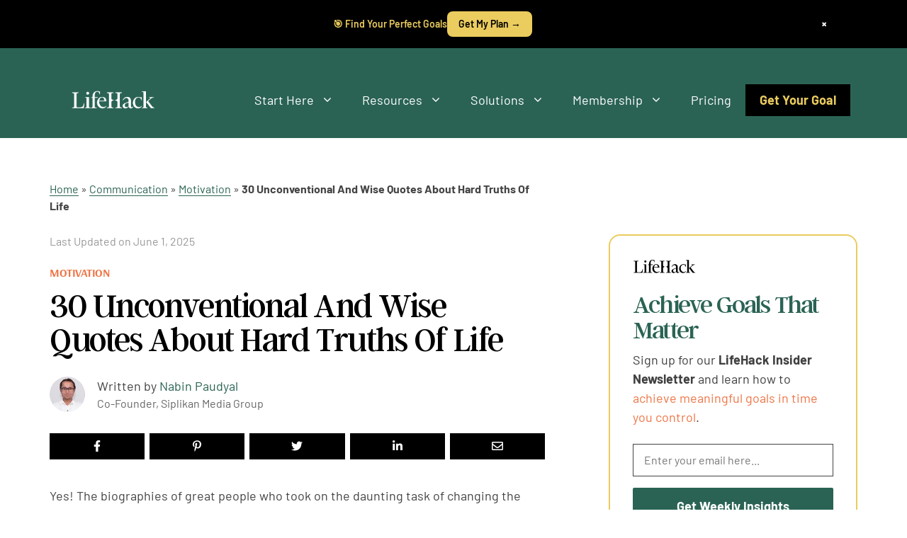

--- FILE ---
content_type: text/html; charset=UTF-8
request_url: https://www.lifehack.org/315306/30-unconventional-and-wise-quotes-about-hard-truths-life
body_size: 73158
content:
<!DOCTYPE html><html lang="en-US"><head><meta charset="UTF-8"><style type="text/css">@font-face {font-family:Barlow;font-style:normal;font-weight:100;src:url(/cf-fonts/s/barlow/5.0.11/latin/100/normal.woff2);unicode-range:U+0000-00FF,U+0131,U+0152-0153,U+02BB-02BC,U+02C6,U+02DA,U+02DC,U+0304,U+0308,U+0329,U+2000-206F,U+2074,U+20AC,U+2122,U+2191,U+2193,U+2212,U+2215,U+FEFF,U+FFFD;font-display:swap;}@font-face {font-family:Barlow;font-style:normal;font-weight:100;src:url(/cf-fonts/s/barlow/5.0.11/vietnamese/100/normal.woff2);unicode-range:U+0102-0103,U+0110-0111,U+0128-0129,U+0168-0169,U+01A0-01A1,U+01AF-01B0,U+0300-0301,U+0303-0304,U+0308-0309,U+0323,U+0329,U+1EA0-1EF9,U+20AB;font-display:swap;}@font-face {font-family:Barlow;font-style:normal;font-weight:100;src:url(/cf-fonts/s/barlow/5.0.11/latin-ext/100/normal.woff2);unicode-range:U+0100-02AF,U+0304,U+0308,U+0329,U+1E00-1E9F,U+1EF2-1EFF,U+2020,U+20A0-20AB,U+20AD-20CF,U+2113,U+2C60-2C7F,U+A720-A7FF;font-display:swap;}@font-face {font-family:Barlow;font-style:italic;font-weight:100;src:url(/cf-fonts/s/barlow/5.0.11/vietnamese/100/italic.woff2);unicode-range:U+0102-0103,U+0110-0111,U+0128-0129,U+0168-0169,U+01A0-01A1,U+01AF-01B0,U+0300-0301,U+0303-0304,U+0308-0309,U+0323,U+0329,U+1EA0-1EF9,U+20AB;font-display:swap;}@font-face {font-family:Barlow;font-style:italic;font-weight:100;src:url(/cf-fonts/s/barlow/5.0.11/latin/100/italic.woff2);unicode-range:U+0000-00FF,U+0131,U+0152-0153,U+02BB-02BC,U+02C6,U+02DA,U+02DC,U+0304,U+0308,U+0329,U+2000-206F,U+2074,U+20AC,U+2122,U+2191,U+2193,U+2212,U+2215,U+FEFF,U+FFFD;font-display:swap;}@font-face {font-family:Barlow;font-style:italic;font-weight:100;src:url(/cf-fonts/s/barlow/5.0.11/latin-ext/100/italic.woff2);unicode-range:U+0100-02AF,U+0304,U+0308,U+0329,U+1E00-1E9F,U+1EF2-1EFF,U+2020,U+20A0-20AB,U+20AD-20CF,U+2113,U+2C60-2C7F,U+A720-A7FF;font-display:swap;}@font-face {font-family:Barlow;font-style:normal;font-weight:200;src:url(/cf-fonts/s/barlow/5.0.11/latin-ext/200/normal.woff2);unicode-range:U+0100-02AF,U+0304,U+0308,U+0329,U+1E00-1E9F,U+1EF2-1EFF,U+2020,U+20A0-20AB,U+20AD-20CF,U+2113,U+2C60-2C7F,U+A720-A7FF;font-display:swap;}@font-face {font-family:Barlow;font-style:normal;font-weight:200;src:url(/cf-fonts/s/barlow/5.0.11/vietnamese/200/normal.woff2);unicode-range:U+0102-0103,U+0110-0111,U+0128-0129,U+0168-0169,U+01A0-01A1,U+01AF-01B0,U+0300-0301,U+0303-0304,U+0308-0309,U+0323,U+0329,U+1EA0-1EF9,U+20AB;font-display:swap;}@font-face {font-family:Barlow;font-style:normal;font-weight:200;src:url(/cf-fonts/s/barlow/5.0.11/latin/200/normal.woff2);unicode-range:U+0000-00FF,U+0131,U+0152-0153,U+02BB-02BC,U+02C6,U+02DA,U+02DC,U+0304,U+0308,U+0329,U+2000-206F,U+2074,U+20AC,U+2122,U+2191,U+2193,U+2212,U+2215,U+FEFF,U+FFFD;font-display:swap;}@font-face {font-family:Barlow;font-style:italic;font-weight:200;src:url(/cf-fonts/s/barlow/5.0.11/vietnamese/200/italic.woff2);unicode-range:U+0102-0103,U+0110-0111,U+0128-0129,U+0168-0169,U+01A0-01A1,U+01AF-01B0,U+0300-0301,U+0303-0304,U+0308-0309,U+0323,U+0329,U+1EA0-1EF9,U+20AB;font-display:swap;}@font-face {font-family:Barlow;font-style:italic;font-weight:200;src:url(/cf-fonts/s/barlow/5.0.11/latin-ext/200/italic.woff2);unicode-range:U+0100-02AF,U+0304,U+0308,U+0329,U+1E00-1E9F,U+1EF2-1EFF,U+2020,U+20A0-20AB,U+20AD-20CF,U+2113,U+2C60-2C7F,U+A720-A7FF;font-display:swap;}@font-face {font-family:Barlow;font-style:italic;font-weight:200;src:url(/cf-fonts/s/barlow/5.0.11/latin/200/italic.woff2);unicode-range:U+0000-00FF,U+0131,U+0152-0153,U+02BB-02BC,U+02C6,U+02DA,U+02DC,U+0304,U+0308,U+0329,U+2000-206F,U+2074,U+20AC,U+2122,U+2191,U+2193,U+2212,U+2215,U+FEFF,U+FFFD;font-display:swap;}@font-face {font-family:Barlow;font-style:normal;font-weight:300;src:url(/cf-fonts/s/barlow/5.0.11/latin-ext/300/normal.woff2);unicode-range:U+0100-02AF,U+0304,U+0308,U+0329,U+1E00-1E9F,U+1EF2-1EFF,U+2020,U+20A0-20AB,U+20AD-20CF,U+2113,U+2C60-2C7F,U+A720-A7FF;font-display:swap;}@font-face {font-family:Barlow;font-style:normal;font-weight:300;src:url(/cf-fonts/s/barlow/5.0.11/vietnamese/300/normal.woff2);unicode-range:U+0102-0103,U+0110-0111,U+0128-0129,U+0168-0169,U+01A0-01A1,U+01AF-01B0,U+0300-0301,U+0303-0304,U+0308-0309,U+0323,U+0329,U+1EA0-1EF9,U+20AB;font-display:swap;}@font-face {font-family:Barlow;font-style:normal;font-weight:300;src:url(/cf-fonts/s/barlow/5.0.11/latin/300/normal.woff2);unicode-range:U+0000-00FF,U+0131,U+0152-0153,U+02BB-02BC,U+02C6,U+02DA,U+02DC,U+0304,U+0308,U+0329,U+2000-206F,U+2074,U+20AC,U+2122,U+2191,U+2193,U+2212,U+2215,U+FEFF,U+FFFD;font-display:swap;}@font-face {font-family:Barlow;font-style:italic;font-weight:300;src:url(/cf-fonts/s/barlow/5.0.11/vietnamese/300/italic.woff2);unicode-range:U+0102-0103,U+0110-0111,U+0128-0129,U+0168-0169,U+01A0-01A1,U+01AF-01B0,U+0300-0301,U+0303-0304,U+0308-0309,U+0323,U+0329,U+1EA0-1EF9,U+20AB;font-display:swap;}@font-face {font-family:Barlow;font-style:italic;font-weight:300;src:url(/cf-fonts/s/barlow/5.0.11/latin/300/italic.woff2);unicode-range:U+0000-00FF,U+0131,U+0152-0153,U+02BB-02BC,U+02C6,U+02DA,U+02DC,U+0304,U+0308,U+0329,U+2000-206F,U+2074,U+20AC,U+2122,U+2191,U+2193,U+2212,U+2215,U+FEFF,U+FFFD;font-display:swap;}@font-face {font-family:Barlow;font-style:italic;font-weight:300;src:url(/cf-fonts/s/barlow/5.0.11/latin-ext/300/italic.woff2);unicode-range:U+0100-02AF,U+0304,U+0308,U+0329,U+1E00-1E9F,U+1EF2-1EFF,U+2020,U+20A0-20AB,U+20AD-20CF,U+2113,U+2C60-2C7F,U+A720-A7FF;font-display:swap;}@font-face {font-family:Barlow;font-style:normal;font-weight:400;src:url(/cf-fonts/s/barlow/5.0.11/latin/400/normal.woff2);unicode-range:U+0000-00FF,U+0131,U+0152-0153,U+02BB-02BC,U+02C6,U+02DA,U+02DC,U+0304,U+0308,U+0329,U+2000-206F,U+2074,U+20AC,U+2122,U+2191,U+2193,U+2212,U+2215,U+FEFF,U+FFFD;font-display:swap;}@font-face {font-family:Barlow;font-style:normal;font-weight:400;src:url(/cf-fonts/s/barlow/5.0.11/latin-ext/400/normal.woff2);unicode-range:U+0100-02AF,U+0304,U+0308,U+0329,U+1E00-1E9F,U+1EF2-1EFF,U+2020,U+20A0-20AB,U+20AD-20CF,U+2113,U+2C60-2C7F,U+A720-A7FF;font-display:swap;}@font-face {font-family:Barlow;font-style:normal;font-weight:400;src:url(/cf-fonts/s/barlow/5.0.11/vietnamese/400/normal.woff2);unicode-range:U+0102-0103,U+0110-0111,U+0128-0129,U+0168-0169,U+01A0-01A1,U+01AF-01B0,U+0300-0301,U+0303-0304,U+0308-0309,U+0323,U+0329,U+1EA0-1EF9,U+20AB;font-display:swap;}@font-face {font-family:Barlow;font-style:italic;font-weight:400;src:url(/cf-fonts/s/barlow/5.0.11/vietnamese/400/italic.woff2);unicode-range:U+0102-0103,U+0110-0111,U+0128-0129,U+0168-0169,U+01A0-01A1,U+01AF-01B0,U+0300-0301,U+0303-0304,U+0308-0309,U+0323,U+0329,U+1EA0-1EF9,U+20AB;font-display:swap;}@font-face {font-family:Barlow;font-style:italic;font-weight:400;src:url(/cf-fonts/s/barlow/5.0.11/latin/400/italic.woff2);unicode-range:U+0000-00FF,U+0131,U+0152-0153,U+02BB-02BC,U+02C6,U+02DA,U+02DC,U+0304,U+0308,U+0329,U+2000-206F,U+2074,U+20AC,U+2122,U+2191,U+2193,U+2212,U+2215,U+FEFF,U+FFFD;font-display:swap;}@font-face {font-family:Barlow;font-style:italic;font-weight:400;src:url(/cf-fonts/s/barlow/5.0.11/latin-ext/400/italic.woff2);unicode-range:U+0100-02AF,U+0304,U+0308,U+0329,U+1E00-1E9F,U+1EF2-1EFF,U+2020,U+20A0-20AB,U+20AD-20CF,U+2113,U+2C60-2C7F,U+A720-A7FF;font-display:swap;}@font-face {font-family:Barlow;font-style:normal;font-weight:500;src:url(/cf-fonts/s/barlow/5.0.11/latin-ext/500/normal.woff2);unicode-range:U+0100-02AF,U+0304,U+0308,U+0329,U+1E00-1E9F,U+1EF2-1EFF,U+2020,U+20A0-20AB,U+20AD-20CF,U+2113,U+2C60-2C7F,U+A720-A7FF;font-display:swap;}@font-face {font-family:Barlow;font-style:normal;font-weight:500;src:url(/cf-fonts/s/barlow/5.0.11/vietnamese/500/normal.woff2);unicode-range:U+0102-0103,U+0110-0111,U+0128-0129,U+0168-0169,U+01A0-01A1,U+01AF-01B0,U+0300-0301,U+0303-0304,U+0308-0309,U+0323,U+0329,U+1EA0-1EF9,U+20AB;font-display:swap;}@font-face {font-family:Barlow;font-style:normal;font-weight:500;src:url(/cf-fonts/s/barlow/5.0.11/latin/500/normal.woff2);unicode-range:U+0000-00FF,U+0131,U+0152-0153,U+02BB-02BC,U+02C6,U+02DA,U+02DC,U+0304,U+0308,U+0329,U+2000-206F,U+2074,U+20AC,U+2122,U+2191,U+2193,U+2212,U+2215,U+FEFF,U+FFFD;font-display:swap;}@font-face {font-family:Barlow;font-style:italic;font-weight:500;src:url(/cf-fonts/s/barlow/5.0.11/vietnamese/500/italic.woff2);unicode-range:U+0102-0103,U+0110-0111,U+0128-0129,U+0168-0169,U+01A0-01A1,U+01AF-01B0,U+0300-0301,U+0303-0304,U+0308-0309,U+0323,U+0329,U+1EA0-1EF9,U+20AB;font-display:swap;}@font-face {font-family:Barlow;font-style:italic;font-weight:500;src:url(/cf-fonts/s/barlow/5.0.11/latin/500/italic.woff2);unicode-range:U+0000-00FF,U+0131,U+0152-0153,U+02BB-02BC,U+02C6,U+02DA,U+02DC,U+0304,U+0308,U+0329,U+2000-206F,U+2074,U+20AC,U+2122,U+2191,U+2193,U+2212,U+2215,U+FEFF,U+FFFD;font-display:swap;}@font-face {font-family:Barlow;font-style:italic;font-weight:500;src:url(/cf-fonts/s/barlow/5.0.11/latin-ext/500/italic.woff2);unicode-range:U+0100-02AF,U+0304,U+0308,U+0329,U+1E00-1E9F,U+1EF2-1EFF,U+2020,U+20A0-20AB,U+20AD-20CF,U+2113,U+2C60-2C7F,U+A720-A7FF;font-display:swap;}@font-face {font-family:Barlow;font-style:normal;font-weight:600;src:url(/cf-fonts/s/barlow/5.0.11/latin/600/normal.woff2);unicode-range:U+0000-00FF,U+0131,U+0152-0153,U+02BB-02BC,U+02C6,U+02DA,U+02DC,U+0304,U+0308,U+0329,U+2000-206F,U+2074,U+20AC,U+2122,U+2191,U+2193,U+2212,U+2215,U+FEFF,U+FFFD;font-display:swap;}@font-face {font-family:Barlow;font-style:normal;font-weight:600;src:url(/cf-fonts/s/barlow/5.0.11/latin-ext/600/normal.woff2);unicode-range:U+0100-02AF,U+0304,U+0308,U+0329,U+1E00-1E9F,U+1EF2-1EFF,U+2020,U+20A0-20AB,U+20AD-20CF,U+2113,U+2C60-2C7F,U+A720-A7FF;font-display:swap;}@font-face {font-family:Barlow;font-style:normal;font-weight:600;src:url(/cf-fonts/s/barlow/5.0.11/vietnamese/600/normal.woff2);unicode-range:U+0102-0103,U+0110-0111,U+0128-0129,U+0168-0169,U+01A0-01A1,U+01AF-01B0,U+0300-0301,U+0303-0304,U+0308-0309,U+0323,U+0329,U+1EA0-1EF9,U+20AB;font-display:swap;}@font-face {font-family:Barlow;font-style:italic;font-weight:600;src:url(/cf-fonts/s/barlow/5.0.11/latin-ext/600/italic.woff2);unicode-range:U+0100-02AF,U+0304,U+0308,U+0329,U+1E00-1E9F,U+1EF2-1EFF,U+2020,U+20A0-20AB,U+20AD-20CF,U+2113,U+2C60-2C7F,U+A720-A7FF;font-display:swap;}@font-face {font-family:Barlow;font-style:italic;font-weight:600;src:url(/cf-fonts/s/barlow/5.0.11/latin/600/italic.woff2);unicode-range:U+0000-00FF,U+0131,U+0152-0153,U+02BB-02BC,U+02C6,U+02DA,U+02DC,U+0304,U+0308,U+0329,U+2000-206F,U+2074,U+20AC,U+2122,U+2191,U+2193,U+2212,U+2215,U+FEFF,U+FFFD;font-display:swap;}@font-face {font-family:Barlow;font-style:italic;font-weight:600;src:url(/cf-fonts/s/barlow/5.0.11/vietnamese/600/italic.woff2);unicode-range:U+0102-0103,U+0110-0111,U+0128-0129,U+0168-0169,U+01A0-01A1,U+01AF-01B0,U+0300-0301,U+0303-0304,U+0308-0309,U+0323,U+0329,U+1EA0-1EF9,U+20AB;font-display:swap;}@font-face {font-family:Barlow;font-style:normal;font-weight:700;src:url(/cf-fonts/s/barlow/5.0.11/latin/700/normal.woff2);unicode-range:U+0000-00FF,U+0131,U+0152-0153,U+02BB-02BC,U+02C6,U+02DA,U+02DC,U+0304,U+0308,U+0329,U+2000-206F,U+2074,U+20AC,U+2122,U+2191,U+2193,U+2212,U+2215,U+FEFF,U+FFFD;font-display:swap;}@font-face {font-family:Barlow;font-style:normal;font-weight:700;src:url(/cf-fonts/s/barlow/5.0.11/latin-ext/700/normal.woff2);unicode-range:U+0100-02AF,U+0304,U+0308,U+0329,U+1E00-1E9F,U+1EF2-1EFF,U+2020,U+20A0-20AB,U+20AD-20CF,U+2113,U+2C60-2C7F,U+A720-A7FF;font-display:swap;}@font-face {font-family:Barlow;font-style:normal;font-weight:700;src:url(/cf-fonts/s/barlow/5.0.11/vietnamese/700/normal.woff2);unicode-range:U+0102-0103,U+0110-0111,U+0128-0129,U+0168-0169,U+01A0-01A1,U+01AF-01B0,U+0300-0301,U+0303-0304,U+0308-0309,U+0323,U+0329,U+1EA0-1EF9,U+20AB;font-display:swap;}@font-face {font-family:Barlow;font-style:italic;font-weight:700;src:url(/cf-fonts/s/barlow/5.0.11/latin/700/italic.woff2);unicode-range:U+0000-00FF,U+0131,U+0152-0153,U+02BB-02BC,U+02C6,U+02DA,U+02DC,U+0304,U+0308,U+0329,U+2000-206F,U+2074,U+20AC,U+2122,U+2191,U+2193,U+2212,U+2215,U+FEFF,U+FFFD;font-display:swap;}@font-face {font-family:Barlow;font-style:italic;font-weight:700;src:url(/cf-fonts/s/barlow/5.0.11/vietnamese/700/italic.woff2);unicode-range:U+0102-0103,U+0110-0111,U+0128-0129,U+0168-0169,U+01A0-01A1,U+01AF-01B0,U+0300-0301,U+0303-0304,U+0308-0309,U+0323,U+0329,U+1EA0-1EF9,U+20AB;font-display:swap;}@font-face {font-family:Barlow;font-style:italic;font-weight:700;src:url(/cf-fonts/s/barlow/5.0.11/latin-ext/700/italic.woff2);unicode-range:U+0100-02AF,U+0304,U+0308,U+0329,U+1E00-1E9F,U+1EF2-1EFF,U+2020,U+20A0-20AB,U+20AD-20CF,U+2113,U+2C60-2C7F,U+A720-A7FF;font-display:swap;}@font-face {font-family:Barlow;font-style:normal;font-weight:800;src:url(/cf-fonts/s/barlow/5.0.11/latin/800/normal.woff2);unicode-range:U+0000-00FF,U+0131,U+0152-0153,U+02BB-02BC,U+02C6,U+02DA,U+02DC,U+0304,U+0308,U+0329,U+2000-206F,U+2074,U+20AC,U+2122,U+2191,U+2193,U+2212,U+2215,U+FEFF,U+FFFD;font-display:swap;}@font-face {font-family:Barlow;font-style:normal;font-weight:800;src:url(/cf-fonts/s/barlow/5.0.11/latin-ext/800/normal.woff2);unicode-range:U+0100-02AF,U+0304,U+0308,U+0329,U+1E00-1E9F,U+1EF2-1EFF,U+2020,U+20A0-20AB,U+20AD-20CF,U+2113,U+2C60-2C7F,U+A720-A7FF;font-display:swap;}@font-face {font-family:Barlow;font-style:normal;font-weight:800;src:url(/cf-fonts/s/barlow/5.0.11/vietnamese/800/normal.woff2);unicode-range:U+0102-0103,U+0110-0111,U+0128-0129,U+0168-0169,U+01A0-01A1,U+01AF-01B0,U+0300-0301,U+0303-0304,U+0308-0309,U+0323,U+0329,U+1EA0-1EF9,U+20AB;font-display:swap;}@font-face {font-family:Barlow;font-style:italic;font-weight:800;src:url(/cf-fonts/s/barlow/5.0.11/vietnamese/800/italic.woff2);unicode-range:U+0102-0103,U+0110-0111,U+0128-0129,U+0168-0169,U+01A0-01A1,U+01AF-01B0,U+0300-0301,U+0303-0304,U+0308-0309,U+0323,U+0329,U+1EA0-1EF9,U+20AB;font-display:swap;}@font-face {font-family:Barlow;font-style:italic;font-weight:800;src:url(/cf-fonts/s/barlow/5.0.11/latin/800/italic.woff2);unicode-range:U+0000-00FF,U+0131,U+0152-0153,U+02BB-02BC,U+02C6,U+02DA,U+02DC,U+0304,U+0308,U+0329,U+2000-206F,U+2074,U+20AC,U+2122,U+2191,U+2193,U+2212,U+2215,U+FEFF,U+FFFD;font-display:swap;}@font-face {font-family:Barlow;font-style:italic;font-weight:800;src:url(/cf-fonts/s/barlow/5.0.11/latin-ext/800/italic.woff2);unicode-range:U+0100-02AF,U+0304,U+0308,U+0329,U+1E00-1E9F,U+1EF2-1EFF,U+2020,U+20A0-20AB,U+20AD-20CF,U+2113,U+2C60-2C7F,U+A720-A7FF;font-display:swap;}@font-face {font-family:Barlow;font-style:normal;font-weight:900;src:url(/cf-fonts/s/barlow/5.0.11/latin/900/normal.woff2);unicode-range:U+0000-00FF,U+0131,U+0152-0153,U+02BB-02BC,U+02C6,U+02DA,U+02DC,U+0304,U+0308,U+0329,U+2000-206F,U+2074,U+20AC,U+2122,U+2191,U+2193,U+2212,U+2215,U+FEFF,U+FFFD;font-display:swap;}@font-face {font-family:Barlow;font-style:normal;font-weight:900;src:url(/cf-fonts/s/barlow/5.0.11/vietnamese/900/normal.woff2);unicode-range:U+0102-0103,U+0110-0111,U+0128-0129,U+0168-0169,U+01A0-01A1,U+01AF-01B0,U+0300-0301,U+0303-0304,U+0308-0309,U+0323,U+0329,U+1EA0-1EF9,U+20AB;font-display:swap;}@font-face {font-family:Barlow;font-style:normal;font-weight:900;src:url(/cf-fonts/s/barlow/5.0.11/latin-ext/900/normal.woff2);unicode-range:U+0100-02AF,U+0304,U+0308,U+0329,U+1E00-1E9F,U+1EF2-1EFF,U+2020,U+20A0-20AB,U+20AD-20CF,U+2113,U+2C60-2C7F,U+A720-A7FF;font-display:swap;}@font-face {font-family:Barlow;font-style:italic;font-weight:900;src:url(/cf-fonts/s/barlow/5.0.11/latin/900/italic.woff2);unicode-range:U+0000-00FF,U+0131,U+0152-0153,U+02BB-02BC,U+02C6,U+02DA,U+02DC,U+0304,U+0308,U+0329,U+2000-206F,U+2074,U+20AC,U+2122,U+2191,U+2193,U+2212,U+2215,U+FEFF,U+FFFD;font-display:swap;}@font-face {font-family:Barlow;font-style:italic;font-weight:900;src:url(/cf-fonts/s/barlow/5.0.11/vietnamese/900/italic.woff2);unicode-range:U+0102-0103,U+0110-0111,U+0128-0129,U+0168-0169,U+01A0-01A1,U+01AF-01B0,U+0300-0301,U+0303-0304,U+0308-0309,U+0323,U+0329,U+1EA0-1EF9,U+20AB;font-display:swap;}@font-face {font-family:Barlow;font-style:italic;font-weight:900;src:url(/cf-fonts/s/barlow/5.0.11/latin-ext/900/italic.woff2);unicode-range:U+0100-02AF,U+0304,U+0308,U+0329,U+1E00-1E9F,U+1EF2-1EFF,U+2020,U+20A0-20AB,U+20AD-20CF,U+2113,U+2C60-2C7F,U+A720-A7FF;font-display:swap;}@font-face {font-family:Arsenal;font-style:normal;font-weight:400;src:url(/cf-fonts/s/arsenal/5.0.11/latin-ext/400/normal.woff2);unicode-range:U+0100-02AF,U+0304,U+0308,U+0329,U+1E00-1E9F,U+1EF2-1EFF,U+2020,U+20A0-20AB,U+20AD-20CF,U+2113,U+2C60-2C7F,U+A720-A7FF;font-display:swap;}@font-face {font-family:Arsenal;font-style:normal;font-weight:400;src:url(/cf-fonts/s/arsenal/5.0.11/cyrillic/400/normal.woff2);unicode-range:U+0301,U+0400-045F,U+0490-0491,U+04B0-04B1,U+2116;font-display:swap;}@font-face {font-family:Arsenal;font-style:normal;font-weight:400;src:url(/cf-fonts/s/arsenal/5.0.11/cyrillic-ext/400/normal.woff2);unicode-range:U+0460-052F,U+1C80-1C88,U+20B4,U+2DE0-2DFF,U+A640-A69F,U+FE2E-FE2F;font-display:swap;}@font-face {font-family:Arsenal;font-style:normal;font-weight:400;src:url(/cf-fonts/s/arsenal/5.0.11/vietnamese/400/normal.woff2);unicode-range:U+0102-0103,U+0110-0111,U+0128-0129,U+0168-0169,U+01A0-01A1,U+01AF-01B0,U+0300-0301,U+0303-0304,U+0308-0309,U+0323,U+0329,U+1EA0-1EF9,U+20AB;font-display:swap;}@font-face {font-family:Arsenal;font-style:normal;font-weight:400;src:url(/cf-fonts/s/arsenal/5.0.11/latin/400/normal.woff2);unicode-range:U+0000-00FF,U+0131,U+0152-0153,U+02BB-02BC,U+02C6,U+02DA,U+02DC,U+0304,U+0308,U+0329,U+2000-206F,U+2074,U+20AC,U+2122,U+2191,U+2193,U+2212,U+2215,U+FEFF,U+FFFD;font-display:swap;}@font-face {font-family:Arsenal;font-style:italic;font-weight:400;src:url(/cf-fonts/s/arsenal/5.0.11/cyrillic-ext/400/italic.woff2);unicode-range:U+0460-052F,U+1C80-1C88,U+20B4,U+2DE0-2DFF,U+A640-A69F,U+FE2E-FE2F;font-display:swap;}@font-face {font-family:Arsenal;font-style:italic;font-weight:400;src:url(/cf-fonts/s/arsenal/5.0.11/latin-ext/400/italic.woff2);unicode-range:U+0100-02AF,U+0304,U+0308,U+0329,U+1E00-1E9F,U+1EF2-1EFF,U+2020,U+20A0-20AB,U+20AD-20CF,U+2113,U+2C60-2C7F,U+A720-A7FF;font-display:swap;}@font-face {font-family:Arsenal;font-style:italic;font-weight:400;src:url(/cf-fonts/s/arsenal/5.0.11/latin/400/italic.woff2);unicode-range:U+0000-00FF,U+0131,U+0152-0153,U+02BB-02BC,U+02C6,U+02DA,U+02DC,U+0304,U+0308,U+0329,U+2000-206F,U+2074,U+20AC,U+2122,U+2191,U+2193,U+2212,U+2215,U+FEFF,U+FFFD;font-display:swap;}@font-face {font-family:Arsenal;font-style:italic;font-weight:400;src:url(/cf-fonts/s/arsenal/5.0.11/vietnamese/400/italic.woff2);unicode-range:U+0102-0103,U+0110-0111,U+0128-0129,U+0168-0169,U+01A0-01A1,U+01AF-01B0,U+0300-0301,U+0303-0304,U+0308-0309,U+0323,U+0329,U+1EA0-1EF9,U+20AB;font-display:swap;}@font-face {font-family:Arsenal;font-style:italic;font-weight:400;src:url(/cf-fonts/s/arsenal/5.0.11/cyrillic/400/italic.woff2);unicode-range:U+0301,U+0400-045F,U+0490-0491,U+04B0-04B1,U+2116;font-display:swap;}@font-face {font-family:Arsenal;font-style:normal;font-weight:700;src:url(/cf-fonts/s/arsenal/5.0.11/vietnamese/700/normal.woff2);unicode-range:U+0102-0103,U+0110-0111,U+0128-0129,U+0168-0169,U+01A0-01A1,U+01AF-01B0,U+0300-0301,U+0303-0304,U+0308-0309,U+0323,U+0329,U+1EA0-1EF9,U+20AB;font-display:swap;}@font-face {font-family:Arsenal;font-style:normal;font-weight:700;src:url(/cf-fonts/s/arsenal/5.0.11/cyrillic-ext/700/normal.woff2);unicode-range:U+0460-052F,U+1C80-1C88,U+20B4,U+2DE0-2DFF,U+A640-A69F,U+FE2E-FE2F;font-display:swap;}@font-face {font-family:Arsenal;font-style:normal;font-weight:700;src:url(/cf-fonts/s/arsenal/5.0.11/latin-ext/700/normal.woff2);unicode-range:U+0100-02AF,U+0304,U+0308,U+0329,U+1E00-1E9F,U+1EF2-1EFF,U+2020,U+20A0-20AB,U+20AD-20CF,U+2113,U+2C60-2C7F,U+A720-A7FF;font-display:swap;}@font-face {font-family:Arsenal;font-style:normal;font-weight:700;src:url(/cf-fonts/s/arsenal/5.0.11/cyrillic/700/normal.woff2);unicode-range:U+0301,U+0400-045F,U+0490-0491,U+04B0-04B1,U+2116;font-display:swap;}@font-face {font-family:Arsenal;font-style:normal;font-weight:700;src:url(/cf-fonts/s/arsenal/5.0.11/latin/700/normal.woff2);unicode-range:U+0000-00FF,U+0131,U+0152-0153,U+02BB-02BC,U+02C6,U+02DA,U+02DC,U+0304,U+0308,U+0329,U+2000-206F,U+2074,U+20AC,U+2122,U+2191,U+2193,U+2212,U+2215,U+FEFF,U+FFFD;font-display:swap;}@font-face {font-family:Arsenal;font-style:italic;font-weight:700;src:url(/cf-fonts/s/arsenal/5.0.11/vietnamese/700/italic.woff2);unicode-range:U+0102-0103,U+0110-0111,U+0128-0129,U+0168-0169,U+01A0-01A1,U+01AF-01B0,U+0300-0301,U+0303-0304,U+0308-0309,U+0323,U+0329,U+1EA0-1EF9,U+20AB;font-display:swap;}@font-face {font-family:Arsenal;font-style:italic;font-weight:700;src:url(/cf-fonts/s/arsenal/5.0.11/latin/700/italic.woff2);unicode-range:U+0000-00FF,U+0131,U+0152-0153,U+02BB-02BC,U+02C6,U+02DA,U+02DC,U+0304,U+0308,U+0329,U+2000-206F,U+2074,U+20AC,U+2122,U+2191,U+2193,U+2212,U+2215,U+FEFF,U+FFFD;font-display:swap;}@font-face {font-family:Arsenal;font-style:italic;font-weight:700;src:url(/cf-fonts/s/arsenal/5.0.11/cyrillic-ext/700/italic.woff2);unicode-range:U+0460-052F,U+1C80-1C88,U+20B4,U+2DE0-2DFF,U+A640-A69F,U+FE2E-FE2F;font-display:swap;}@font-face {font-family:Arsenal;font-style:italic;font-weight:700;src:url(/cf-fonts/s/arsenal/5.0.11/cyrillic/700/italic.woff2);unicode-range:U+0301,U+0400-045F,U+0490-0491,U+04B0-04B1,U+2116;font-display:swap;}@font-face {font-family:Arsenal;font-style:italic;font-weight:700;src:url(/cf-fonts/s/arsenal/5.0.11/latin-ext/700/italic.woff2);unicode-range:U+0100-02AF,U+0304,U+0308,U+0329,U+1E00-1E9F,U+1EF2-1EFF,U+2020,U+20A0-20AB,U+20AD-20CF,U+2113,U+2C60-2C7F,U+A720-A7FF;font-display:swap;}@font-face {font-family:Barlow;font-style:normal;font-weight:100;src:url(/cf-fonts/s/barlow/5.0.11/vietnamese/100/normal.woff2);unicode-range:U+0102-0103,U+0110-0111,U+0128-0129,U+0168-0169,U+01A0-01A1,U+01AF-01B0,U+0300-0301,U+0303-0304,U+0308-0309,U+0323,U+0329,U+1EA0-1EF9,U+20AB;font-display:swap;}@font-face {font-family:Barlow;font-style:normal;font-weight:100;src:url(/cf-fonts/s/barlow/5.0.11/latin-ext/100/normal.woff2);unicode-range:U+0100-02AF,U+0304,U+0308,U+0329,U+1E00-1E9F,U+1EF2-1EFF,U+2020,U+20A0-20AB,U+20AD-20CF,U+2113,U+2C60-2C7F,U+A720-A7FF;font-display:swap;}@font-face {font-family:Barlow;font-style:normal;font-weight:100;src:url(/cf-fonts/s/barlow/5.0.11/latin/100/normal.woff2);unicode-range:U+0000-00FF,U+0131,U+0152-0153,U+02BB-02BC,U+02C6,U+02DA,U+02DC,U+0304,U+0308,U+0329,U+2000-206F,U+2074,U+20AC,U+2122,U+2191,U+2193,U+2212,U+2215,U+FEFF,U+FFFD;font-display:swap;}@font-face {font-family:Barlow;font-style:italic;font-weight:100;src:url(/cf-fonts/s/barlow/5.0.11/vietnamese/100/italic.woff2);unicode-range:U+0102-0103,U+0110-0111,U+0128-0129,U+0168-0169,U+01A0-01A1,U+01AF-01B0,U+0300-0301,U+0303-0304,U+0308-0309,U+0323,U+0329,U+1EA0-1EF9,U+20AB;font-display:swap;}@font-face {font-family:Barlow;font-style:italic;font-weight:100;src:url(/cf-fonts/s/barlow/5.0.11/latin/100/italic.woff2);unicode-range:U+0000-00FF,U+0131,U+0152-0153,U+02BB-02BC,U+02C6,U+02DA,U+02DC,U+0304,U+0308,U+0329,U+2000-206F,U+2074,U+20AC,U+2122,U+2191,U+2193,U+2212,U+2215,U+FEFF,U+FFFD;font-display:swap;}@font-face {font-family:Barlow;font-style:italic;font-weight:100;src:url(/cf-fonts/s/barlow/5.0.11/latin-ext/100/italic.woff2);unicode-range:U+0100-02AF,U+0304,U+0308,U+0329,U+1E00-1E9F,U+1EF2-1EFF,U+2020,U+20A0-20AB,U+20AD-20CF,U+2113,U+2C60-2C7F,U+A720-A7FF;font-display:swap;}@font-face {font-family:Barlow;font-style:normal;font-weight:200;src:url(/cf-fonts/s/barlow/5.0.11/vietnamese/200/normal.woff2);unicode-range:U+0102-0103,U+0110-0111,U+0128-0129,U+0168-0169,U+01A0-01A1,U+01AF-01B0,U+0300-0301,U+0303-0304,U+0308-0309,U+0323,U+0329,U+1EA0-1EF9,U+20AB;font-display:swap;}@font-face {font-family:Barlow;font-style:normal;font-weight:200;src:url(/cf-fonts/s/barlow/5.0.11/latin-ext/200/normal.woff2);unicode-range:U+0100-02AF,U+0304,U+0308,U+0329,U+1E00-1E9F,U+1EF2-1EFF,U+2020,U+20A0-20AB,U+20AD-20CF,U+2113,U+2C60-2C7F,U+A720-A7FF;font-display:swap;}@font-face {font-family:Barlow;font-style:normal;font-weight:200;src:url(/cf-fonts/s/barlow/5.0.11/latin/200/normal.woff2);unicode-range:U+0000-00FF,U+0131,U+0152-0153,U+02BB-02BC,U+02C6,U+02DA,U+02DC,U+0304,U+0308,U+0329,U+2000-206F,U+2074,U+20AC,U+2122,U+2191,U+2193,U+2212,U+2215,U+FEFF,U+FFFD;font-display:swap;}@font-face {font-family:Barlow;font-style:italic;font-weight:200;src:url(/cf-fonts/s/barlow/5.0.11/latin/200/italic.woff2);unicode-range:U+0000-00FF,U+0131,U+0152-0153,U+02BB-02BC,U+02C6,U+02DA,U+02DC,U+0304,U+0308,U+0329,U+2000-206F,U+2074,U+20AC,U+2122,U+2191,U+2193,U+2212,U+2215,U+FEFF,U+FFFD;font-display:swap;}@font-face {font-family:Barlow;font-style:italic;font-weight:200;src:url(/cf-fonts/s/barlow/5.0.11/latin-ext/200/italic.woff2);unicode-range:U+0100-02AF,U+0304,U+0308,U+0329,U+1E00-1E9F,U+1EF2-1EFF,U+2020,U+20A0-20AB,U+20AD-20CF,U+2113,U+2C60-2C7F,U+A720-A7FF;font-display:swap;}@font-face {font-family:Barlow;font-style:italic;font-weight:200;src:url(/cf-fonts/s/barlow/5.0.11/vietnamese/200/italic.woff2);unicode-range:U+0102-0103,U+0110-0111,U+0128-0129,U+0168-0169,U+01A0-01A1,U+01AF-01B0,U+0300-0301,U+0303-0304,U+0308-0309,U+0323,U+0329,U+1EA0-1EF9,U+20AB;font-display:swap;}@font-face {font-family:Barlow;font-style:normal;font-weight:300;src:url(/cf-fonts/s/barlow/5.0.11/latin-ext/300/normal.woff2);unicode-range:U+0100-02AF,U+0304,U+0308,U+0329,U+1E00-1E9F,U+1EF2-1EFF,U+2020,U+20A0-20AB,U+20AD-20CF,U+2113,U+2C60-2C7F,U+A720-A7FF;font-display:swap;}@font-face {font-family:Barlow;font-style:normal;font-weight:300;src:url(/cf-fonts/s/barlow/5.0.11/latin/300/normal.woff2);unicode-range:U+0000-00FF,U+0131,U+0152-0153,U+02BB-02BC,U+02C6,U+02DA,U+02DC,U+0304,U+0308,U+0329,U+2000-206F,U+2074,U+20AC,U+2122,U+2191,U+2193,U+2212,U+2215,U+FEFF,U+FFFD;font-display:swap;}@font-face {font-family:Barlow;font-style:normal;font-weight:300;src:url(/cf-fonts/s/barlow/5.0.11/vietnamese/300/normal.woff2);unicode-range:U+0102-0103,U+0110-0111,U+0128-0129,U+0168-0169,U+01A0-01A1,U+01AF-01B0,U+0300-0301,U+0303-0304,U+0308-0309,U+0323,U+0329,U+1EA0-1EF9,U+20AB;font-display:swap;}@font-face {font-family:Barlow;font-style:italic;font-weight:300;src:url(/cf-fonts/s/barlow/5.0.11/latin/300/italic.woff2);unicode-range:U+0000-00FF,U+0131,U+0152-0153,U+02BB-02BC,U+02C6,U+02DA,U+02DC,U+0304,U+0308,U+0329,U+2000-206F,U+2074,U+20AC,U+2122,U+2191,U+2193,U+2212,U+2215,U+FEFF,U+FFFD;font-display:swap;}@font-face {font-family:Barlow;font-style:italic;font-weight:300;src:url(/cf-fonts/s/barlow/5.0.11/vietnamese/300/italic.woff2);unicode-range:U+0102-0103,U+0110-0111,U+0128-0129,U+0168-0169,U+01A0-01A1,U+01AF-01B0,U+0300-0301,U+0303-0304,U+0308-0309,U+0323,U+0329,U+1EA0-1EF9,U+20AB;font-display:swap;}@font-face {font-family:Barlow;font-style:italic;font-weight:300;src:url(/cf-fonts/s/barlow/5.0.11/latin-ext/300/italic.woff2);unicode-range:U+0100-02AF,U+0304,U+0308,U+0329,U+1E00-1E9F,U+1EF2-1EFF,U+2020,U+20A0-20AB,U+20AD-20CF,U+2113,U+2C60-2C7F,U+A720-A7FF;font-display:swap;}@font-face {font-family:Barlow;font-style:normal;font-weight:400;src:url(/cf-fonts/s/barlow/5.0.11/latin/400/normal.woff2);unicode-range:U+0000-00FF,U+0131,U+0152-0153,U+02BB-02BC,U+02C6,U+02DA,U+02DC,U+0304,U+0308,U+0329,U+2000-206F,U+2074,U+20AC,U+2122,U+2191,U+2193,U+2212,U+2215,U+FEFF,U+FFFD;font-display:swap;}@font-face {font-family:Barlow;font-style:normal;font-weight:400;src:url(/cf-fonts/s/barlow/5.0.11/latin-ext/400/normal.woff2);unicode-range:U+0100-02AF,U+0304,U+0308,U+0329,U+1E00-1E9F,U+1EF2-1EFF,U+2020,U+20A0-20AB,U+20AD-20CF,U+2113,U+2C60-2C7F,U+A720-A7FF;font-display:swap;}@font-face {font-family:Barlow;font-style:normal;font-weight:400;src:url(/cf-fonts/s/barlow/5.0.11/vietnamese/400/normal.woff2);unicode-range:U+0102-0103,U+0110-0111,U+0128-0129,U+0168-0169,U+01A0-01A1,U+01AF-01B0,U+0300-0301,U+0303-0304,U+0308-0309,U+0323,U+0329,U+1EA0-1EF9,U+20AB;font-display:swap;}@font-face {font-family:Barlow;font-style:italic;font-weight:400;src:url(/cf-fonts/s/barlow/5.0.11/vietnamese/400/italic.woff2);unicode-range:U+0102-0103,U+0110-0111,U+0128-0129,U+0168-0169,U+01A0-01A1,U+01AF-01B0,U+0300-0301,U+0303-0304,U+0308-0309,U+0323,U+0329,U+1EA0-1EF9,U+20AB;font-display:swap;}@font-face {font-family:Barlow;font-style:italic;font-weight:400;src:url(/cf-fonts/s/barlow/5.0.11/latin-ext/400/italic.woff2);unicode-range:U+0100-02AF,U+0304,U+0308,U+0329,U+1E00-1E9F,U+1EF2-1EFF,U+2020,U+20A0-20AB,U+20AD-20CF,U+2113,U+2C60-2C7F,U+A720-A7FF;font-display:swap;}@font-face {font-family:Barlow;font-style:italic;font-weight:400;src:url(/cf-fonts/s/barlow/5.0.11/latin/400/italic.woff2);unicode-range:U+0000-00FF,U+0131,U+0152-0153,U+02BB-02BC,U+02C6,U+02DA,U+02DC,U+0304,U+0308,U+0329,U+2000-206F,U+2074,U+20AC,U+2122,U+2191,U+2193,U+2212,U+2215,U+FEFF,U+FFFD;font-display:swap;}@font-face {font-family:Barlow;font-style:normal;font-weight:500;src:url(/cf-fonts/s/barlow/5.0.11/latin/500/normal.woff2);unicode-range:U+0000-00FF,U+0131,U+0152-0153,U+02BB-02BC,U+02C6,U+02DA,U+02DC,U+0304,U+0308,U+0329,U+2000-206F,U+2074,U+20AC,U+2122,U+2191,U+2193,U+2212,U+2215,U+FEFF,U+FFFD;font-display:swap;}@font-face {font-family:Barlow;font-style:normal;font-weight:500;src:url(/cf-fonts/s/barlow/5.0.11/latin-ext/500/normal.woff2);unicode-range:U+0100-02AF,U+0304,U+0308,U+0329,U+1E00-1E9F,U+1EF2-1EFF,U+2020,U+20A0-20AB,U+20AD-20CF,U+2113,U+2C60-2C7F,U+A720-A7FF;font-display:swap;}@font-face {font-family:Barlow;font-style:normal;font-weight:500;src:url(/cf-fonts/s/barlow/5.0.11/vietnamese/500/normal.woff2);unicode-range:U+0102-0103,U+0110-0111,U+0128-0129,U+0168-0169,U+01A0-01A1,U+01AF-01B0,U+0300-0301,U+0303-0304,U+0308-0309,U+0323,U+0329,U+1EA0-1EF9,U+20AB;font-display:swap;}@font-face {font-family:Barlow;font-style:italic;font-weight:500;src:url(/cf-fonts/s/barlow/5.0.11/latin-ext/500/italic.woff2);unicode-range:U+0100-02AF,U+0304,U+0308,U+0329,U+1E00-1E9F,U+1EF2-1EFF,U+2020,U+20A0-20AB,U+20AD-20CF,U+2113,U+2C60-2C7F,U+A720-A7FF;font-display:swap;}@font-face {font-family:Barlow;font-style:italic;font-weight:500;src:url(/cf-fonts/s/barlow/5.0.11/latin/500/italic.woff2);unicode-range:U+0000-00FF,U+0131,U+0152-0153,U+02BB-02BC,U+02C6,U+02DA,U+02DC,U+0304,U+0308,U+0329,U+2000-206F,U+2074,U+20AC,U+2122,U+2191,U+2193,U+2212,U+2215,U+FEFF,U+FFFD;font-display:swap;}@font-face {font-family:Barlow;font-style:italic;font-weight:500;src:url(/cf-fonts/s/barlow/5.0.11/vietnamese/500/italic.woff2);unicode-range:U+0102-0103,U+0110-0111,U+0128-0129,U+0168-0169,U+01A0-01A1,U+01AF-01B0,U+0300-0301,U+0303-0304,U+0308-0309,U+0323,U+0329,U+1EA0-1EF9,U+20AB;font-display:swap;}@font-face {font-family:Barlow;font-style:normal;font-weight:600;src:url(/cf-fonts/s/barlow/5.0.11/vietnamese/600/normal.woff2);unicode-range:U+0102-0103,U+0110-0111,U+0128-0129,U+0168-0169,U+01A0-01A1,U+01AF-01B0,U+0300-0301,U+0303-0304,U+0308-0309,U+0323,U+0329,U+1EA0-1EF9,U+20AB;font-display:swap;}@font-face {font-family:Barlow;font-style:normal;font-weight:600;src:url(/cf-fonts/s/barlow/5.0.11/latin/600/normal.woff2);unicode-range:U+0000-00FF,U+0131,U+0152-0153,U+02BB-02BC,U+02C6,U+02DA,U+02DC,U+0304,U+0308,U+0329,U+2000-206F,U+2074,U+20AC,U+2122,U+2191,U+2193,U+2212,U+2215,U+FEFF,U+FFFD;font-display:swap;}@font-face {font-family:Barlow;font-style:normal;font-weight:600;src:url(/cf-fonts/s/barlow/5.0.11/latin-ext/600/normal.woff2);unicode-range:U+0100-02AF,U+0304,U+0308,U+0329,U+1E00-1E9F,U+1EF2-1EFF,U+2020,U+20A0-20AB,U+20AD-20CF,U+2113,U+2C60-2C7F,U+A720-A7FF;font-display:swap;}@font-face {font-family:Barlow;font-style:italic;font-weight:600;src:url(/cf-fonts/s/barlow/5.0.11/vietnamese/600/italic.woff2);unicode-range:U+0102-0103,U+0110-0111,U+0128-0129,U+0168-0169,U+01A0-01A1,U+01AF-01B0,U+0300-0301,U+0303-0304,U+0308-0309,U+0323,U+0329,U+1EA0-1EF9,U+20AB;font-display:swap;}@font-face {font-family:Barlow;font-style:italic;font-weight:600;src:url(/cf-fonts/s/barlow/5.0.11/latin-ext/600/italic.woff2);unicode-range:U+0100-02AF,U+0304,U+0308,U+0329,U+1E00-1E9F,U+1EF2-1EFF,U+2020,U+20A0-20AB,U+20AD-20CF,U+2113,U+2C60-2C7F,U+A720-A7FF;font-display:swap;}@font-face {font-family:Barlow;font-style:italic;font-weight:600;src:url(/cf-fonts/s/barlow/5.0.11/latin/600/italic.woff2);unicode-range:U+0000-00FF,U+0131,U+0152-0153,U+02BB-02BC,U+02C6,U+02DA,U+02DC,U+0304,U+0308,U+0329,U+2000-206F,U+2074,U+20AC,U+2122,U+2191,U+2193,U+2212,U+2215,U+FEFF,U+FFFD;font-display:swap;}@font-face {font-family:Barlow;font-style:normal;font-weight:700;src:url(/cf-fonts/s/barlow/5.0.11/latin/700/normal.woff2);unicode-range:U+0000-00FF,U+0131,U+0152-0153,U+02BB-02BC,U+02C6,U+02DA,U+02DC,U+0304,U+0308,U+0329,U+2000-206F,U+2074,U+20AC,U+2122,U+2191,U+2193,U+2212,U+2215,U+FEFF,U+FFFD;font-display:swap;}@font-face {font-family:Barlow;font-style:normal;font-weight:700;src:url(/cf-fonts/s/barlow/5.0.11/latin-ext/700/normal.woff2);unicode-range:U+0100-02AF,U+0304,U+0308,U+0329,U+1E00-1E9F,U+1EF2-1EFF,U+2020,U+20A0-20AB,U+20AD-20CF,U+2113,U+2C60-2C7F,U+A720-A7FF;font-display:swap;}@font-face {font-family:Barlow;font-style:normal;font-weight:700;src:url(/cf-fonts/s/barlow/5.0.11/vietnamese/700/normal.woff2);unicode-range:U+0102-0103,U+0110-0111,U+0128-0129,U+0168-0169,U+01A0-01A1,U+01AF-01B0,U+0300-0301,U+0303-0304,U+0308-0309,U+0323,U+0329,U+1EA0-1EF9,U+20AB;font-display:swap;}@font-face {font-family:Barlow;font-style:italic;font-weight:700;src:url(/cf-fonts/s/barlow/5.0.11/latin/700/italic.woff2);unicode-range:U+0000-00FF,U+0131,U+0152-0153,U+02BB-02BC,U+02C6,U+02DA,U+02DC,U+0304,U+0308,U+0329,U+2000-206F,U+2074,U+20AC,U+2122,U+2191,U+2193,U+2212,U+2215,U+FEFF,U+FFFD;font-display:swap;}@font-face {font-family:Barlow;font-style:italic;font-weight:700;src:url(/cf-fonts/s/barlow/5.0.11/vietnamese/700/italic.woff2);unicode-range:U+0102-0103,U+0110-0111,U+0128-0129,U+0168-0169,U+01A0-01A1,U+01AF-01B0,U+0300-0301,U+0303-0304,U+0308-0309,U+0323,U+0329,U+1EA0-1EF9,U+20AB;font-display:swap;}@font-face {font-family:Barlow;font-style:italic;font-weight:700;src:url(/cf-fonts/s/barlow/5.0.11/latin-ext/700/italic.woff2);unicode-range:U+0100-02AF,U+0304,U+0308,U+0329,U+1E00-1E9F,U+1EF2-1EFF,U+2020,U+20A0-20AB,U+20AD-20CF,U+2113,U+2C60-2C7F,U+A720-A7FF;font-display:swap;}@font-face {font-family:Barlow;font-style:normal;font-weight:800;src:url(/cf-fonts/s/barlow/5.0.11/vietnamese/800/normal.woff2);unicode-range:U+0102-0103,U+0110-0111,U+0128-0129,U+0168-0169,U+01A0-01A1,U+01AF-01B0,U+0300-0301,U+0303-0304,U+0308-0309,U+0323,U+0329,U+1EA0-1EF9,U+20AB;font-display:swap;}@font-face {font-family:Barlow;font-style:normal;font-weight:800;src:url(/cf-fonts/s/barlow/5.0.11/latin/800/normal.woff2);unicode-range:U+0000-00FF,U+0131,U+0152-0153,U+02BB-02BC,U+02C6,U+02DA,U+02DC,U+0304,U+0308,U+0329,U+2000-206F,U+2074,U+20AC,U+2122,U+2191,U+2193,U+2212,U+2215,U+FEFF,U+FFFD;font-display:swap;}@font-face {font-family:Barlow;font-style:normal;font-weight:800;src:url(/cf-fonts/s/barlow/5.0.11/latin-ext/800/normal.woff2);unicode-range:U+0100-02AF,U+0304,U+0308,U+0329,U+1E00-1E9F,U+1EF2-1EFF,U+2020,U+20A0-20AB,U+20AD-20CF,U+2113,U+2C60-2C7F,U+A720-A7FF;font-display:swap;}@font-face {font-family:Barlow;font-style:italic;font-weight:800;src:url(/cf-fonts/s/barlow/5.0.11/vietnamese/800/italic.woff2);unicode-range:U+0102-0103,U+0110-0111,U+0128-0129,U+0168-0169,U+01A0-01A1,U+01AF-01B0,U+0300-0301,U+0303-0304,U+0308-0309,U+0323,U+0329,U+1EA0-1EF9,U+20AB;font-display:swap;}@font-face {font-family:Barlow;font-style:italic;font-weight:800;src:url(/cf-fonts/s/barlow/5.0.11/latin/800/italic.woff2);unicode-range:U+0000-00FF,U+0131,U+0152-0153,U+02BB-02BC,U+02C6,U+02DA,U+02DC,U+0304,U+0308,U+0329,U+2000-206F,U+2074,U+20AC,U+2122,U+2191,U+2193,U+2212,U+2215,U+FEFF,U+FFFD;font-display:swap;}@font-face {font-family:Barlow;font-style:italic;font-weight:800;src:url(/cf-fonts/s/barlow/5.0.11/latin-ext/800/italic.woff2);unicode-range:U+0100-02AF,U+0304,U+0308,U+0329,U+1E00-1E9F,U+1EF2-1EFF,U+2020,U+20A0-20AB,U+20AD-20CF,U+2113,U+2C60-2C7F,U+A720-A7FF;font-display:swap;}@font-face {font-family:Barlow;font-style:normal;font-weight:900;src:url(/cf-fonts/s/barlow/5.0.11/latin-ext/900/normal.woff2);unicode-range:U+0100-02AF,U+0304,U+0308,U+0329,U+1E00-1E9F,U+1EF2-1EFF,U+2020,U+20A0-20AB,U+20AD-20CF,U+2113,U+2C60-2C7F,U+A720-A7FF;font-display:swap;}@font-face {font-family:Barlow;font-style:normal;font-weight:900;src:url(/cf-fonts/s/barlow/5.0.11/vietnamese/900/normal.woff2);unicode-range:U+0102-0103,U+0110-0111,U+0128-0129,U+0168-0169,U+01A0-01A1,U+01AF-01B0,U+0300-0301,U+0303-0304,U+0308-0309,U+0323,U+0329,U+1EA0-1EF9,U+20AB;font-display:swap;}@font-face {font-family:Barlow;font-style:normal;font-weight:900;src:url(/cf-fonts/s/barlow/5.0.11/latin/900/normal.woff2);unicode-range:U+0000-00FF,U+0131,U+0152-0153,U+02BB-02BC,U+02C6,U+02DA,U+02DC,U+0304,U+0308,U+0329,U+2000-206F,U+2074,U+20AC,U+2122,U+2191,U+2193,U+2212,U+2215,U+FEFF,U+FFFD;font-display:swap;}@font-face {font-family:Barlow;font-style:italic;font-weight:900;src:url(/cf-fonts/s/barlow/5.0.11/latin-ext/900/italic.woff2);unicode-range:U+0100-02AF,U+0304,U+0308,U+0329,U+1E00-1E9F,U+1EF2-1EFF,U+2020,U+20A0-20AB,U+20AD-20CF,U+2113,U+2C60-2C7F,U+A720-A7FF;font-display:swap;}@font-face {font-family:Barlow;font-style:italic;font-weight:900;src:url(/cf-fonts/s/barlow/5.0.11/latin/900/italic.woff2);unicode-range:U+0000-00FF,U+0131,U+0152-0153,U+02BB-02BC,U+02C6,U+02DA,U+02DC,U+0304,U+0308,U+0329,U+2000-206F,U+2074,U+20AC,U+2122,U+2191,U+2193,U+2212,U+2215,U+FEFF,U+FFFD;font-display:swap;}@font-face {font-family:Barlow;font-style:italic;font-weight:900;src:url(/cf-fonts/s/barlow/5.0.11/vietnamese/900/italic.woff2);unicode-range:U+0102-0103,U+0110-0111,U+0128-0129,U+0168-0169,U+01A0-01A1,U+01AF-01B0,U+0300-0301,U+0303-0304,U+0308-0309,U+0323,U+0329,U+1EA0-1EF9,U+20AB;font-display:swap;}@font-face {font-family:Arsenal;font-style:normal;font-weight:400;src:url(/cf-fonts/s/arsenal/5.0.11/latin-ext/400/normal.woff2);unicode-range:U+0100-02AF,U+0304,U+0308,U+0329,U+1E00-1E9F,U+1EF2-1EFF,U+2020,U+20A0-20AB,U+20AD-20CF,U+2113,U+2C60-2C7F,U+A720-A7FF;font-display:swap;}@font-face {font-family:Arsenal;font-style:normal;font-weight:400;src:url(/cf-fonts/s/arsenal/5.0.11/cyrillic-ext/400/normal.woff2);unicode-range:U+0460-052F,U+1C80-1C88,U+20B4,U+2DE0-2DFF,U+A640-A69F,U+FE2E-FE2F;font-display:swap;}@font-face {font-family:Arsenal;font-style:normal;font-weight:400;src:url(/cf-fonts/s/arsenal/5.0.11/vietnamese/400/normal.woff2);unicode-range:U+0102-0103,U+0110-0111,U+0128-0129,U+0168-0169,U+01A0-01A1,U+01AF-01B0,U+0300-0301,U+0303-0304,U+0308-0309,U+0323,U+0329,U+1EA0-1EF9,U+20AB;font-display:swap;}@font-face {font-family:Arsenal;font-style:normal;font-weight:400;src:url(/cf-fonts/s/arsenal/5.0.11/cyrillic/400/normal.woff2);unicode-range:U+0301,U+0400-045F,U+0490-0491,U+04B0-04B1,U+2116;font-display:swap;}@font-face {font-family:Arsenal;font-style:normal;font-weight:400;src:url(/cf-fonts/s/arsenal/5.0.11/latin/400/normal.woff2);unicode-range:U+0000-00FF,U+0131,U+0152-0153,U+02BB-02BC,U+02C6,U+02DA,U+02DC,U+0304,U+0308,U+0329,U+2000-206F,U+2074,U+20AC,U+2122,U+2191,U+2193,U+2212,U+2215,U+FEFF,U+FFFD;font-display:swap;}@font-face {font-family:Arsenal;font-style:italic;font-weight:400;src:url(/cf-fonts/s/arsenal/5.0.11/vietnamese/400/italic.woff2);unicode-range:U+0102-0103,U+0110-0111,U+0128-0129,U+0168-0169,U+01A0-01A1,U+01AF-01B0,U+0300-0301,U+0303-0304,U+0308-0309,U+0323,U+0329,U+1EA0-1EF9,U+20AB;font-display:swap;}@font-face {font-family:Arsenal;font-style:italic;font-weight:400;src:url(/cf-fonts/s/arsenal/5.0.11/latin-ext/400/italic.woff2);unicode-range:U+0100-02AF,U+0304,U+0308,U+0329,U+1E00-1E9F,U+1EF2-1EFF,U+2020,U+20A0-20AB,U+20AD-20CF,U+2113,U+2C60-2C7F,U+A720-A7FF;font-display:swap;}@font-face {font-family:Arsenal;font-style:italic;font-weight:400;src:url(/cf-fonts/s/arsenal/5.0.11/cyrillic-ext/400/italic.woff2);unicode-range:U+0460-052F,U+1C80-1C88,U+20B4,U+2DE0-2DFF,U+A640-A69F,U+FE2E-FE2F;font-display:swap;}@font-face {font-family:Arsenal;font-style:italic;font-weight:400;src:url(/cf-fonts/s/arsenal/5.0.11/cyrillic/400/italic.woff2);unicode-range:U+0301,U+0400-045F,U+0490-0491,U+04B0-04B1,U+2116;font-display:swap;}@font-face {font-family:Arsenal;font-style:italic;font-weight:400;src:url(/cf-fonts/s/arsenal/5.0.11/latin/400/italic.woff2);unicode-range:U+0000-00FF,U+0131,U+0152-0153,U+02BB-02BC,U+02C6,U+02DA,U+02DC,U+0304,U+0308,U+0329,U+2000-206F,U+2074,U+20AC,U+2122,U+2191,U+2193,U+2212,U+2215,U+FEFF,U+FFFD;font-display:swap;}@font-face {font-family:Arsenal;font-style:normal;font-weight:700;src:url(/cf-fonts/s/arsenal/5.0.11/cyrillic/700/normal.woff2);unicode-range:U+0301,U+0400-045F,U+0490-0491,U+04B0-04B1,U+2116;font-display:swap;}@font-face {font-family:Arsenal;font-style:normal;font-weight:700;src:url(/cf-fonts/s/arsenal/5.0.11/cyrillic-ext/700/normal.woff2);unicode-range:U+0460-052F,U+1C80-1C88,U+20B4,U+2DE0-2DFF,U+A640-A69F,U+FE2E-FE2F;font-display:swap;}@font-face {font-family:Arsenal;font-style:normal;font-weight:700;src:url(/cf-fonts/s/arsenal/5.0.11/latin-ext/700/normal.woff2);unicode-range:U+0100-02AF,U+0304,U+0308,U+0329,U+1E00-1E9F,U+1EF2-1EFF,U+2020,U+20A0-20AB,U+20AD-20CF,U+2113,U+2C60-2C7F,U+A720-A7FF;font-display:swap;}@font-face {font-family:Arsenal;font-style:normal;font-weight:700;src:url(/cf-fonts/s/arsenal/5.0.11/latin/700/normal.woff2);unicode-range:U+0000-00FF,U+0131,U+0152-0153,U+02BB-02BC,U+02C6,U+02DA,U+02DC,U+0304,U+0308,U+0329,U+2000-206F,U+2074,U+20AC,U+2122,U+2191,U+2193,U+2212,U+2215,U+FEFF,U+FFFD;font-display:swap;}@font-face {font-family:Arsenal;font-style:normal;font-weight:700;src:url(/cf-fonts/s/arsenal/5.0.11/vietnamese/700/normal.woff2);unicode-range:U+0102-0103,U+0110-0111,U+0128-0129,U+0168-0169,U+01A0-01A1,U+01AF-01B0,U+0300-0301,U+0303-0304,U+0308-0309,U+0323,U+0329,U+1EA0-1EF9,U+20AB;font-display:swap;}@font-face {font-family:Arsenal;font-style:italic;font-weight:700;src:url(/cf-fonts/s/arsenal/5.0.11/cyrillic/700/italic.woff2);unicode-range:U+0301,U+0400-045F,U+0490-0491,U+04B0-04B1,U+2116;font-display:swap;}@font-face {font-family:Arsenal;font-style:italic;font-weight:700;src:url(/cf-fonts/s/arsenal/5.0.11/vietnamese/700/italic.woff2);unicode-range:U+0102-0103,U+0110-0111,U+0128-0129,U+0168-0169,U+01A0-01A1,U+01AF-01B0,U+0300-0301,U+0303-0304,U+0308-0309,U+0323,U+0329,U+1EA0-1EF9,U+20AB;font-display:swap;}@font-face {font-family:Arsenal;font-style:italic;font-weight:700;src:url(/cf-fonts/s/arsenal/5.0.11/latin-ext/700/italic.woff2);unicode-range:U+0100-02AF,U+0304,U+0308,U+0329,U+1E00-1E9F,U+1EF2-1EFF,U+2020,U+20A0-20AB,U+20AD-20CF,U+2113,U+2C60-2C7F,U+A720-A7FF;font-display:swap;}@font-face {font-family:Arsenal;font-style:italic;font-weight:700;src:url(/cf-fonts/s/arsenal/5.0.11/cyrillic-ext/700/italic.woff2);unicode-range:U+0460-052F,U+1C80-1C88,U+20B4,U+2DE0-2DFF,U+A640-A69F,U+FE2E-FE2F;font-display:swap;}@font-face {font-family:Arsenal;font-style:italic;font-weight:700;src:url(/cf-fonts/s/arsenal/5.0.11/latin/700/italic.woff2);unicode-range:U+0000-00FF,U+0131,U+0152-0153,U+02BB-02BC,U+02C6,U+02DA,U+02DC,U+0304,U+0308,U+0329,U+2000-206F,U+2074,U+20AC,U+2122,U+2191,U+2193,U+2212,U+2215,U+FEFF,U+FFFD;font-display:swap;}@font-face {font-family:Barlow;font-style:normal;font-weight:100;src:url(/cf-fonts/s/barlow/5.0.11/vietnamese/100/normal.woff2);unicode-range:U+0102-0103,U+0110-0111,U+0128-0129,U+0168-0169,U+01A0-01A1,U+01AF-01B0,U+0300-0301,U+0303-0304,U+0308-0309,U+0323,U+0329,U+1EA0-1EF9,U+20AB;font-display:swap;}@font-face {font-family:Barlow;font-style:normal;font-weight:100;src:url(/cf-fonts/s/barlow/5.0.11/latin-ext/100/normal.woff2);unicode-range:U+0100-02AF,U+0304,U+0308,U+0329,U+1E00-1E9F,U+1EF2-1EFF,U+2020,U+20A0-20AB,U+20AD-20CF,U+2113,U+2C60-2C7F,U+A720-A7FF;font-display:swap;}@font-face {font-family:Barlow;font-style:normal;font-weight:100;src:url(/cf-fonts/s/barlow/5.0.11/latin/100/normal.woff2);unicode-range:U+0000-00FF,U+0131,U+0152-0153,U+02BB-02BC,U+02C6,U+02DA,U+02DC,U+0304,U+0308,U+0329,U+2000-206F,U+2074,U+20AC,U+2122,U+2191,U+2193,U+2212,U+2215,U+FEFF,U+FFFD;font-display:swap;}@font-face {font-family:Barlow;font-style:italic;font-weight:100;src:url(/cf-fonts/s/barlow/5.0.11/latin-ext/100/italic.woff2);unicode-range:U+0100-02AF,U+0304,U+0308,U+0329,U+1E00-1E9F,U+1EF2-1EFF,U+2020,U+20A0-20AB,U+20AD-20CF,U+2113,U+2C60-2C7F,U+A720-A7FF;font-display:swap;}@font-face {font-family:Barlow;font-style:italic;font-weight:100;src:url(/cf-fonts/s/barlow/5.0.11/vietnamese/100/italic.woff2);unicode-range:U+0102-0103,U+0110-0111,U+0128-0129,U+0168-0169,U+01A0-01A1,U+01AF-01B0,U+0300-0301,U+0303-0304,U+0308-0309,U+0323,U+0329,U+1EA0-1EF9,U+20AB;font-display:swap;}@font-face {font-family:Barlow;font-style:italic;font-weight:100;src:url(/cf-fonts/s/barlow/5.0.11/latin/100/italic.woff2);unicode-range:U+0000-00FF,U+0131,U+0152-0153,U+02BB-02BC,U+02C6,U+02DA,U+02DC,U+0304,U+0308,U+0329,U+2000-206F,U+2074,U+20AC,U+2122,U+2191,U+2193,U+2212,U+2215,U+FEFF,U+FFFD;font-display:swap;}@font-face {font-family:Barlow;font-style:normal;font-weight:200;src:url(/cf-fonts/s/barlow/5.0.11/latin-ext/200/normal.woff2);unicode-range:U+0100-02AF,U+0304,U+0308,U+0329,U+1E00-1E9F,U+1EF2-1EFF,U+2020,U+20A0-20AB,U+20AD-20CF,U+2113,U+2C60-2C7F,U+A720-A7FF;font-display:swap;}@font-face {font-family:Barlow;font-style:normal;font-weight:200;src:url(/cf-fonts/s/barlow/5.0.11/vietnamese/200/normal.woff2);unicode-range:U+0102-0103,U+0110-0111,U+0128-0129,U+0168-0169,U+01A0-01A1,U+01AF-01B0,U+0300-0301,U+0303-0304,U+0308-0309,U+0323,U+0329,U+1EA0-1EF9,U+20AB;font-display:swap;}@font-face {font-family:Barlow;font-style:normal;font-weight:200;src:url(/cf-fonts/s/barlow/5.0.11/latin/200/normal.woff2);unicode-range:U+0000-00FF,U+0131,U+0152-0153,U+02BB-02BC,U+02C6,U+02DA,U+02DC,U+0304,U+0308,U+0329,U+2000-206F,U+2074,U+20AC,U+2122,U+2191,U+2193,U+2212,U+2215,U+FEFF,U+FFFD;font-display:swap;}@font-face {font-family:Barlow;font-style:italic;font-weight:200;src:url(/cf-fonts/s/barlow/5.0.11/vietnamese/200/italic.woff2);unicode-range:U+0102-0103,U+0110-0111,U+0128-0129,U+0168-0169,U+01A0-01A1,U+01AF-01B0,U+0300-0301,U+0303-0304,U+0308-0309,U+0323,U+0329,U+1EA0-1EF9,U+20AB;font-display:swap;}@font-face {font-family:Barlow;font-style:italic;font-weight:200;src:url(/cf-fonts/s/barlow/5.0.11/latin-ext/200/italic.woff2);unicode-range:U+0100-02AF,U+0304,U+0308,U+0329,U+1E00-1E9F,U+1EF2-1EFF,U+2020,U+20A0-20AB,U+20AD-20CF,U+2113,U+2C60-2C7F,U+A720-A7FF;font-display:swap;}@font-face {font-family:Barlow;font-style:italic;font-weight:200;src:url(/cf-fonts/s/barlow/5.0.11/latin/200/italic.woff2);unicode-range:U+0000-00FF,U+0131,U+0152-0153,U+02BB-02BC,U+02C6,U+02DA,U+02DC,U+0304,U+0308,U+0329,U+2000-206F,U+2074,U+20AC,U+2122,U+2191,U+2193,U+2212,U+2215,U+FEFF,U+FFFD;font-display:swap;}@font-face {font-family:Barlow;font-style:normal;font-weight:300;src:url(/cf-fonts/s/barlow/5.0.11/latin/300/normal.woff2);unicode-range:U+0000-00FF,U+0131,U+0152-0153,U+02BB-02BC,U+02C6,U+02DA,U+02DC,U+0304,U+0308,U+0329,U+2000-206F,U+2074,U+20AC,U+2122,U+2191,U+2193,U+2212,U+2215,U+FEFF,U+FFFD;font-display:swap;}@font-face {font-family:Barlow;font-style:normal;font-weight:300;src:url(/cf-fonts/s/barlow/5.0.11/latin-ext/300/normal.woff2);unicode-range:U+0100-02AF,U+0304,U+0308,U+0329,U+1E00-1E9F,U+1EF2-1EFF,U+2020,U+20A0-20AB,U+20AD-20CF,U+2113,U+2C60-2C7F,U+A720-A7FF;font-display:swap;}@font-face {font-family:Barlow;font-style:normal;font-weight:300;src:url(/cf-fonts/s/barlow/5.0.11/vietnamese/300/normal.woff2);unicode-range:U+0102-0103,U+0110-0111,U+0128-0129,U+0168-0169,U+01A0-01A1,U+01AF-01B0,U+0300-0301,U+0303-0304,U+0308-0309,U+0323,U+0329,U+1EA0-1EF9,U+20AB;font-display:swap;}@font-face {font-family:Barlow;font-style:italic;font-weight:300;src:url(/cf-fonts/s/barlow/5.0.11/latin-ext/300/italic.woff2);unicode-range:U+0100-02AF,U+0304,U+0308,U+0329,U+1E00-1E9F,U+1EF2-1EFF,U+2020,U+20A0-20AB,U+20AD-20CF,U+2113,U+2C60-2C7F,U+A720-A7FF;font-display:swap;}@font-face {font-family:Barlow;font-style:italic;font-weight:300;src:url(/cf-fonts/s/barlow/5.0.11/vietnamese/300/italic.woff2);unicode-range:U+0102-0103,U+0110-0111,U+0128-0129,U+0168-0169,U+01A0-01A1,U+01AF-01B0,U+0300-0301,U+0303-0304,U+0308-0309,U+0323,U+0329,U+1EA0-1EF9,U+20AB;font-display:swap;}@font-face {font-family:Barlow;font-style:italic;font-weight:300;src:url(/cf-fonts/s/barlow/5.0.11/latin/300/italic.woff2);unicode-range:U+0000-00FF,U+0131,U+0152-0153,U+02BB-02BC,U+02C6,U+02DA,U+02DC,U+0304,U+0308,U+0329,U+2000-206F,U+2074,U+20AC,U+2122,U+2191,U+2193,U+2212,U+2215,U+FEFF,U+FFFD;font-display:swap;}@font-face {font-family:Barlow;font-style:normal;font-weight:400;src:url(/cf-fonts/s/barlow/5.0.11/latin-ext/400/normal.woff2);unicode-range:U+0100-02AF,U+0304,U+0308,U+0329,U+1E00-1E9F,U+1EF2-1EFF,U+2020,U+20A0-20AB,U+20AD-20CF,U+2113,U+2C60-2C7F,U+A720-A7FF;font-display:swap;}@font-face {font-family:Barlow;font-style:normal;font-weight:400;src:url(/cf-fonts/s/barlow/5.0.11/vietnamese/400/normal.woff2);unicode-range:U+0102-0103,U+0110-0111,U+0128-0129,U+0168-0169,U+01A0-01A1,U+01AF-01B0,U+0300-0301,U+0303-0304,U+0308-0309,U+0323,U+0329,U+1EA0-1EF9,U+20AB;font-display:swap;}@font-face {font-family:Barlow;font-style:normal;font-weight:400;src:url(/cf-fonts/s/barlow/5.0.11/latin/400/normal.woff2);unicode-range:U+0000-00FF,U+0131,U+0152-0153,U+02BB-02BC,U+02C6,U+02DA,U+02DC,U+0304,U+0308,U+0329,U+2000-206F,U+2074,U+20AC,U+2122,U+2191,U+2193,U+2212,U+2215,U+FEFF,U+FFFD;font-display:swap;}@font-face {font-family:Barlow;font-style:italic;font-weight:400;src:url(/cf-fonts/s/barlow/5.0.11/latin/400/italic.woff2);unicode-range:U+0000-00FF,U+0131,U+0152-0153,U+02BB-02BC,U+02C6,U+02DA,U+02DC,U+0304,U+0308,U+0329,U+2000-206F,U+2074,U+20AC,U+2122,U+2191,U+2193,U+2212,U+2215,U+FEFF,U+FFFD;font-display:swap;}@font-face {font-family:Barlow;font-style:italic;font-weight:400;src:url(/cf-fonts/s/barlow/5.0.11/latin-ext/400/italic.woff2);unicode-range:U+0100-02AF,U+0304,U+0308,U+0329,U+1E00-1E9F,U+1EF2-1EFF,U+2020,U+20A0-20AB,U+20AD-20CF,U+2113,U+2C60-2C7F,U+A720-A7FF;font-display:swap;}@font-face {font-family:Barlow;font-style:italic;font-weight:400;src:url(/cf-fonts/s/barlow/5.0.11/vietnamese/400/italic.woff2);unicode-range:U+0102-0103,U+0110-0111,U+0128-0129,U+0168-0169,U+01A0-01A1,U+01AF-01B0,U+0300-0301,U+0303-0304,U+0308-0309,U+0323,U+0329,U+1EA0-1EF9,U+20AB;font-display:swap;}@font-face {font-family:Barlow;font-style:normal;font-weight:500;src:url(/cf-fonts/s/barlow/5.0.11/vietnamese/500/normal.woff2);unicode-range:U+0102-0103,U+0110-0111,U+0128-0129,U+0168-0169,U+01A0-01A1,U+01AF-01B0,U+0300-0301,U+0303-0304,U+0308-0309,U+0323,U+0329,U+1EA0-1EF9,U+20AB;font-display:swap;}@font-face {font-family:Barlow;font-style:normal;font-weight:500;src:url(/cf-fonts/s/barlow/5.0.11/latin/500/normal.woff2);unicode-range:U+0000-00FF,U+0131,U+0152-0153,U+02BB-02BC,U+02C6,U+02DA,U+02DC,U+0304,U+0308,U+0329,U+2000-206F,U+2074,U+20AC,U+2122,U+2191,U+2193,U+2212,U+2215,U+FEFF,U+FFFD;font-display:swap;}@font-face {font-family:Barlow;font-style:normal;font-weight:500;src:url(/cf-fonts/s/barlow/5.0.11/latin-ext/500/normal.woff2);unicode-range:U+0100-02AF,U+0304,U+0308,U+0329,U+1E00-1E9F,U+1EF2-1EFF,U+2020,U+20A0-20AB,U+20AD-20CF,U+2113,U+2C60-2C7F,U+A720-A7FF;font-display:swap;}@font-face {font-family:Barlow;font-style:italic;font-weight:500;src:url(/cf-fonts/s/barlow/5.0.11/latin-ext/500/italic.woff2);unicode-range:U+0100-02AF,U+0304,U+0308,U+0329,U+1E00-1E9F,U+1EF2-1EFF,U+2020,U+20A0-20AB,U+20AD-20CF,U+2113,U+2C60-2C7F,U+A720-A7FF;font-display:swap;}@font-face {font-family:Barlow;font-style:italic;font-weight:500;src:url(/cf-fonts/s/barlow/5.0.11/vietnamese/500/italic.woff2);unicode-range:U+0102-0103,U+0110-0111,U+0128-0129,U+0168-0169,U+01A0-01A1,U+01AF-01B0,U+0300-0301,U+0303-0304,U+0308-0309,U+0323,U+0329,U+1EA0-1EF9,U+20AB;font-display:swap;}@font-face {font-family:Barlow;font-style:italic;font-weight:500;src:url(/cf-fonts/s/barlow/5.0.11/latin/500/italic.woff2);unicode-range:U+0000-00FF,U+0131,U+0152-0153,U+02BB-02BC,U+02C6,U+02DA,U+02DC,U+0304,U+0308,U+0329,U+2000-206F,U+2074,U+20AC,U+2122,U+2191,U+2193,U+2212,U+2215,U+FEFF,U+FFFD;font-display:swap;}@font-face {font-family:Barlow;font-style:normal;font-weight:600;src:url(/cf-fonts/s/barlow/5.0.11/latin-ext/600/normal.woff2);unicode-range:U+0100-02AF,U+0304,U+0308,U+0329,U+1E00-1E9F,U+1EF2-1EFF,U+2020,U+20A0-20AB,U+20AD-20CF,U+2113,U+2C60-2C7F,U+A720-A7FF;font-display:swap;}@font-face {font-family:Barlow;font-style:normal;font-weight:600;src:url(/cf-fonts/s/barlow/5.0.11/latin/600/normal.woff2);unicode-range:U+0000-00FF,U+0131,U+0152-0153,U+02BB-02BC,U+02C6,U+02DA,U+02DC,U+0304,U+0308,U+0329,U+2000-206F,U+2074,U+20AC,U+2122,U+2191,U+2193,U+2212,U+2215,U+FEFF,U+FFFD;font-display:swap;}@font-face {font-family:Barlow;font-style:normal;font-weight:600;src:url(/cf-fonts/s/barlow/5.0.11/vietnamese/600/normal.woff2);unicode-range:U+0102-0103,U+0110-0111,U+0128-0129,U+0168-0169,U+01A0-01A1,U+01AF-01B0,U+0300-0301,U+0303-0304,U+0308-0309,U+0323,U+0329,U+1EA0-1EF9,U+20AB;font-display:swap;}@font-face {font-family:Barlow;font-style:italic;font-weight:600;src:url(/cf-fonts/s/barlow/5.0.11/latin/600/italic.woff2);unicode-range:U+0000-00FF,U+0131,U+0152-0153,U+02BB-02BC,U+02C6,U+02DA,U+02DC,U+0304,U+0308,U+0329,U+2000-206F,U+2074,U+20AC,U+2122,U+2191,U+2193,U+2212,U+2215,U+FEFF,U+FFFD;font-display:swap;}@font-face {font-family:Barlow;font-style:italic;font-weight:600;src:url(/cf-fonts/s/barlow/5.0.11/vietnamese/600/italic.woff2);unicode-range:U+0102-0103,U+0110-0111,U+0128-0129,U+0168-0169,U+01A0-01A1,U+01AF-01B0,U+0300-0301,U+0303-0304,U+0308-0309,U+0323,U+0329,U+1EA0-1EF9,U+20AB;font-display:swap;}@font-face {font-family:Barlow;font-style:italic;font-weight:600;src:url(/cf-fonts/s/barlow/5.0.11/latin-ext/600/italic.woff2);unicode-range:U+0100-02AF,U+0304,U+0308,U+0329,U+1E00-1E9F,U+1EF2-1EFF,U+2020,U+20A0-20AB,U+20AD-20CF,U+2113,U+2C60-2C7F,U+A720-A7FF;font-display:swap;}@font-face {font-family:Barlow;font-style:normal;font-weight:700;src:url(/cf-fonts/s/barlow/5.0.11/latin-ext/700/normal.woff2);unicode-range:U+0100-02AF,U+0304,U+0308,U+0329,U+1E00-1E9F,U+1EF2-1EFF,U+2020,U+20A0-20AB,U+20AD-20CF,U+2113,U+2C60-2C7F,U+A720-A7FF;font-display:swap;}@font-face {font-family:Barlow;font-style:normal;font-weight:700;src:url(/cf-fonts/s/barlow/5.0.11/vietnamese/700/normal.woff2);unicode-range:U+0102-0103,U+0110-0111,U+0128-0129,U+0168-0169,U+01A0-01A1,U+01AF-01B0,U+0300-0301,U+0303-0304,U+0308-0309,U+0323,U+0329,U+1EA0-1EF9,U+20AB;font-display:swap;}@font-face {font-family:Barlow;font-style:normal;font-weight:700;src:url(/cf-fonts/s/barlow/5.0.11/latin/700/normal.woff2);unicode-range:U+0000-00FF,U+0131,U+0152-0153,U+02BB-02BC,U+02C6,U+02DA,U+02DC,U+0304,U+0308,U+0329,U+2000-206F,U+2074,U+20AC,U+2122,U+2191,U+2193,U+2212,U+2215,U+FEFF,U+FFFD;font-display:swap;}@font-face {font-family:Barlow;font-style:italic;font-weight:700;src:url(/cf-fonts/s/barlow/5.0.11/latin-ext/700/italic.woff2);unicode-range:U+0100-02AF,U+0304,U+0308,U+0329,U+1E00-1E9F,U+1EF2-1EFF,U+2020,U+20A0-20AB,U+20AD-20CF,U+2113,U+2C60-2C7F,U+A720-A7FF;font-display:swap;}@font-face {font-family:Barlow;font-style:italic;font-weight:700;src:url(/cf-fonts/s/barlow/5.0.11/latin/700/italic.woff2);unicode-range:U+0000-00FF,U+0131,U+0152-0153,U+02BB-02BC,U+02C6,U+02DA,U+02DC,U+0304,U+0308,U+0329,U+2000-206F,U+2074,U+20AC,U+2122,U+2191,U+2193,U+2212,U+2215,U+FEFF,U+FFFD;font-display:swap;}@font-face {font-family:Barlow;font-style:italic;font-weight:700;src:url(/cf-fonts/s/barlow/5.0.11/vietnamese/700/italic.woff2);unicode-range:U+0102-0103,U+0110-0111,U+0128-0129,U+0168-0169,U+01A0-01A1,U+01AF-01B0,U+0300-0301,U+0303-0304,U+0308-0309,U+0323,U+0329,U+1EA0-1EF9,U+20AB;font-display:swap;}@font-face {font-family:Barlow;font-style:normal;font-weight:800;src:url(/cf-fonts/s/barlow/5.0.11/latin-ext/800/normal.woff2);unicode-range:U+0100-02AF,U+0304,U+0308,U+0329,U+1E00-1E9F,U+1EF2-1EFF,U+2020,U+20A0-20AB,U+20AD-20CF,U+2113,U+2C60-2C7F,U+A720-A7FF;font-display:swap;}@font-face {font-family:Barlow;font-style:normal;font-weight:800;src:url(/cf-fonts/s/barlow/5.0.11/vietnamese/800/normal.woff2);unicode-range:U+0102-0103,U+0110-0111,U+0128-0129,U+0168-0169,U+01A0-01A1,U+01AF-01B0,U+0300-0301,U+0303-0304,U+0308-0309,U+0323,U+0329,U+1EA0-1EF9,U+20AB;font-display:swap;}@font-face {font-family:Barlow;font-style:normal;font-weight:800;src:url(/cf-fonts/s/barlow/5.0.11/latin/800/normal.woff2);unicode-range:U+0000-00FF,U+0131,U+0152-0153,U+02BB-02BC,U+02C6,U+02DA,U+02DC,U+0304,U+0308,U+0329,U+2000-206F,U+2074,U+20AC,U+2122,U+2191,U+2193,U+2212,U+2215,U+FEFF,U+FFFD;font-display:swap;}@font-face {font-family:Barlow;font-style:italic;font-weight:800;src:url(/cf-fonts/s/barlow/5.0.11/latin-ext/800/italic.woff2);unicode-range:U+0100-02AF,U+0304,U+0308,U+0329,U+1E00-1E9F,U+1EF2-1EFF,U+2020,U+20A0-20AB,U+20AD-20CF,U+2113,U+2C60-2C7F,U+A720-A7FF;font-display:swap;}@font-face {font-family:Barlow;font-style:italic;font-weight:800;src:url(/cf-fonts/s/barlow/5.0.11/latin/800/italic.woff2);unicode-range:U+0000-00FF,U+0131,U+0152-0153,U+02BB-02BC,U+02C6,U+02DA,U+02DC,U+0304,U+0308,U+0329,U+2000-206F,U+2074,U+20AC,U+2122,U+2191,U+2193,U+2212,U+2215,U+FEFF,U+FFFD;font-display:swap;}@font-face {font-family:Barlow;font-style:italic;font-weight:800;src:url(/cf-fonts/s/barlow/5.0.11/vietnamese/800/italic.woff2);unicode-range:U+0102-0103,U+0110-0111,U+0128-0129,U+0168-0169,U+01A0-01A1,U+01AF-01B0,U+0300-0301,U+0303-0304,U+0308-0309,U+0323,U+0329,U+1EA0-1EF9,U+20AB;font-display:swap;}@font-face {font-family:Barlow;font-style:normal;font-weight:900;src:url(/cf-fonts/s/barlow/5.0.11/latin-ext/900/normal.woff2);unicode-range:U+0100-02AF,U+0304,U+0308,U+0329,U+1E00-1E9F,U+1EF2-1EFF,U+2020,U+20A0-20AB,U+20AD-20CF,U+2113,U+2C60-2C7F,U+A720-A7FF;font-display:swap;}@font-face {font-family:Barlow;font-style:normal;font-weight:900;src:url(/cf-fonts/s/barlow/5.0.11/latin/900/normal.woff2);unicode-range:U+0000-00FF,U+0131,U+0152-0153,U+02BB-02BC,U+02C6,U+02DA,U+02DC,U+0304,U+0308,U+0329,U+2000-206F,U+2074,U+20AC,U+2122,U+2191,U+2193,U+2212,U+2215,U+FEFF,U+FFFD;font-display:swap;}@font-face {font-family:Barlow;font-style:normal;font-weight:900;src:url(/cf-fonts/s/barlow/5.0.11/vietnamese/900/normal.woff2);unicode-range:U+0102-0103,U+0110-0111,U+0128-0129,U+0168-0169,U+01A0-01A1,U+01AF-01B0,U+0300-0301,U+0303-0304,U+0308-0309,U+0323,U+0329,U+1EA0-1EF9,U+20AB;font-display:swap;}@font-face {font-family:Barlow;font-style:italic;font-weight:900;src:url(/cf-fonts/s/barlow/5.0.11/latin-ext/900/italic.woff2);unicode-range:U+0100-02AF,U+0304,U+0308,U+0329,U+1E00-1E9F,U+1EF2-1EFF,U+2020,U+20A0-20AB,U+20AD-20CF,U+2113,U+2C60-2C7F,U+A720-A7FF;font-display:swap;}@font-face {font-family:Barlow;font-style:italic;font-weight:900;src:url(/cf-fonts/s/barlow/5.0.11/vietnamese/900/italic.woff2);unicode-range:U+0102-0103,U+0110-0111,U+0128-0129,U+0168-0169,U+01A0-01A1,U+01AF-01B0,U+0300-0301,U+0303-0304,U+0308-0309,U+0323,U+0329,U+1EA0-1EF9,U+20AB;font-display:swap;}@font-face {font-family:Barlow;font-style:italic;font-weight:900;src:url(/cf-fonts/s/barlow/5.0.11/latin/900/italic.woff2);unicode-range:U+0000-00FF,U+0131,U+0152-0153,U+02BB-02BC,U+02C6,U+02DA,U+02DC,U+0304,U+0308,U+0329,U+2000-206F,U+2074,U+20AC,U+2122,U+2191,U+2193,U+2212,U+2215,U+FEFF,U+FFFD;font-display:swap;}@font-face {font-family:Arsenal;font-style:normal;font-weight:400;src:url(/cf-fonts/s/arsenal/5.0.11/latin-ext/400/normal.woff2);unicode-range:U+0100-02AF,U+0304,U+0308,U+0329,U+1E00-1E9F,U+1EF2-1EFF,U+2020,U+20A0-20AB,U+20AD-20CF,U+2113,U+2C60-2C7F,U+A720-A7FF;font-display:swap;}@font-face {font-family:Arsenal;font-style:normal;font-weight:400;src:url(/cf-fonts/s/arsenal/5.0.11/cyrillic-ext/400/normal.woff2);unicode-range:U+0460-052F,U+1C80-1C88,U+20B4,U+2DE0-2DFF,U+A640-A69F,U+FE2E-FE2F;font-display:swap;}@font-face {font-family:Arsenal;font-style:normal;font-weight:400;src:url(/cf-fonts/s/arsenal/5.0.11/latin/400/normal.woff2);unicode-range:U+0000-00FF,U+0131,U+0152-0153,U+02BB-02BC,U+02C6,U+02DA,U+02DC,U+0304,U+0308,U+0329,U+2000-206F,U+2074,U+20AC,U+2122,U+2191,U+2193,U+2212,U+2215,U+FEFF,U+FFFD;font-display:swap;}@font-face {font-family:Arsenal;font-style:normal;font-weight:400;src:url(/cf-fonts/s/arsenal/5.0.11/vietnamese/400/normal.woff2);unicode-range:U+0102-0103,U+0110-0111,U+0128-0129,U+0168-0169,U+01A0-01A1,U+01AF-01B0,U+0300-0301,U+0303-0304,U+0308-0309,U+0323,U+0329,U+1EA0-1EF9,U+20AB;font-display:swap;}@font-face {font-family:Arsenal;font-style:normal;font-weight:400;src:url(/cf-fonts/s/arsenal/5.0.11/cyrillic/400/normal.woff2);unicode-range:U+0301,U+0400-045F,U+0490-0491,U+04B0-04B1,U+2116;font-display:swap;}@font-face {font-family:Arsenal;font-style:italic;font-weight:400;src:url(/cf-fonts/s/arsenal/5.0.11/cyrillic/400/italic.woff2);unicode-range:U+0301,U+0400-045F,U+0490-0491,U+04B0-04B1,U+2116;font-display:swap;}@font-face {font-family:Arsenal;font-style:italic;font-weight:400;src:url(/cf-fonts/s/arsenal/5.0.11/latin/400/italic.woff2);unicode-range:U+0000-00FF,U+0131,U+0152-0153,U+02BB-02BC,U+02C6,U+02DA,U+02DC,U+0304,U+0308,U+0329,U+2000-206F,U+2074,U+20AC,U+2122,U+2191,U+2193,U+2212,U+2215,U+FEFF,U+FFFD;font-display:swap;}@font-face {font-family:Arsenal;font-style:italic;font-weight:400;src:url(/cf-fonts/s/arsenal/5.0.11/cyrillic-ext/400/italic.woff2);unicode-range:U+0460-052F,U+1C80-1C88,U+20B4,U+2DE0-2DFF,U+A640-A69F,U+FE2E-FE2F;font-display:swap;}@font-face {font-family:Arsenal;font-style:italic;font-weight:400;src:url(/cf-fonts/s/arsenal/5.0.11/vietnamese/400/italic.woff2);unicode-range:U+0102-0103,U+0110-0111,U+0128-0129,U+0168-0169,U+01A0-01A1,U+01AF-01B0,U+0300-0301,U+0303-0304,U+0308-0309,U+0323,U+0329,U+1EA0-1EF9,U+20AB;font-display:swap;}@font-face {font-family:Arsenal;font-style:italic;font-weight:400;src:url(/cf-fonts/s/arsenal/5.0.11/latin-ext/400/italic.woff2);unicode-range:U+0100-02AF,U+0304,U+0308,U+0329,U+1E00-1E9F,U+1EF2-1EFF,U+2020,U+20A0-20AB,U+20AD-20CF,U+2113,U+2C60-2C7F,U+A720-A7FF;font-display:swap;}@font-face {font-family:Arsenal;font-style:normal;font-weight:700;src:url(/cf-fonts/s/arsenal/5.0.11/cyrillic-ext/700/normal.woff2);unicode-range:U+0460-052F,U+1C80-1C88,U+20B4,U+2DE0-2DFF,U+A640-A69F,U+FE2E-FE2F;font-display:swap;}@font-face {font-family:Arsenal;font-style:normal;font-weight:700;src:url(/cf-fonts/s/arsenal/5.0.11/vietnamese/700/normal.woff2);unicode-range:U+0102-0103,U+0110-0111,U+0128-0129,U+0168-0169,U+01A0-01A1,U+01AF-01B0,U+0300-0301,U+0303-0304,U+0308-0309,U+0323,U+0329,U+1EA0-1EF9,U+20AB;font-display:swap;}@font-face {font-family:Arsenal;font-style:normal;font-weight:700;src:url(/cf-fonts/s/arsenal/5.0.11/latin/700/normal.woff2);unicode-range:U+0000-00FF,U+0131,U+0152-0153,U+02BB-02BC,U+02C6,U+02DA,U+02DC,U+0304,U+0308,U+0329,U+2000-206F,U+2074,U+20AC,U+2122,U+2191,U+2193,U+2212,U+2215,U+FEFF,U+FFFD;font-display:swap;}@font-face {font-family:Arsenal;font-style:normal;font-weight:700;src:url(/cf-fonts/s/arsenal/5.0.11/cyrillic/700/normal.woff2);unicode-range:U+0301,U+0400-045F,U+0490-0491,U+04B0-04B1,U+2116;font-display:swap;}@font-face {font-family:Arsenal;font-style:normal;font-weight:700;src:url(/cf-fonts/s/arsenal/5.0.11/latin-ext/700/normal.woff2);unicode-range:U+0100-02AF,U+0304,U+0308,U+0329,U+1E00-1E9F,U+1EF2-1EFF,U+2020,U+20A0-20AB,U+20AD-20CF,U+2113,U+2C60-2C7F,U+A720-A7FF;font-display:swap;}@font-face {font-family:Arsenal;font-style:italic;font-weight:700;src:url(/cf-fonts/s/arsenal/5.0.11/cyrillic-ext/700/italic.woff2);unicode-range:U+0460-052F,U+1C80-1C88,U+20B4,U+2DE0-2DFF,U+A640-A69F,U+FE2E-FE2F;font-display:swap;}@font-face {font-family:Arsenal;font-style:italic;font-weight:700;src:url(/cf-fonts/s/arsenal/5.0.11/cyrillic/700/italic.woff2);unicode-range:U+0301,U+0400-045F,U+0490-0491,U+04B0-04B1,U+2116;font-display:swap;}@font-face {font-family:Arsenal;font-style:italic;font-weight:700;src:url(/cf-fonts/s/arsenal/5.0.11/latin/700/italic.woff2);unicode-range:U+0000-00FF,U+0131,U+0152-0153,U+02BB-02BC,U+02C6,U+02DA,U+02DC,U+0304,U+0308,U+0329,U+2000-206F,U+2074,U+20AC,U+2122,U+2191,U+2193,U+2212,U+2215,U+FEFF,U+FFFD;font-display:swap;}@font-face {font-family:Arsenal;font-style:italic;font-weight:700;src:url(/cf-fonts/s/arsenal/5.0.11/vietnamese/700/italic.woff2);unicode-range:U+0102-0103,U+0110-0111,U+0128-0129,U+0168-0169,U+01A0-01A1,U+01AF-01B0,U+0300-0301,U+0303-0304,U+0308-0309,U+0323,U+0329,U+1EA0-1EF9,U+20AB;font-display:swap;}@font-face {font-family:Arsenal;font-style:italic;font-weight:700;src:url(/cf-fonts/s/arsenal/5.0.11/latin-ext/700/italic.woff2);unicode-range:U+0100-02AF,U+0304,U+0308,U+0329,U+1E00-1E9F,U+1EF2-1EFF,U+2020,U+20A0-20AB,U+20AD-20CF,U+2113,U+2C60-2C7F,U+A720-A7FF;font-display:swap;}@font-face {font-family:Barlow;font-style:normal;font-weight:100;src:url(/cf-fonts/s/barlow/5.0.11/latin-ext/100/normal.woff2);unicode-range:U+0100-02AF,U+0304,U+0308,U+0329,U+1E00-1E9F,U+1EF2-1EFF,U+2020,U+20A0-20AB,U+20AD-20CF,U+2113,U+2C60-2C7F,U+A720-A7FF;font-display:swap;}@font-face {font-family:Barlow;font-style:normal;font-weight:100;src:url(/cf-fonts/s/barlow/5.0.11/vietnamese/100/normal.woff2);unicode-range:U+0102-0103,U+0110-0111,U+0128-0129,U+0168-0169,U+01A0-01A1,U+01AF-01B0,U+0300-0301,U+0303-0304,U+0308-0309,U+0323,U+0329,U+1EA0-1EF9,U+20AB;font-display:swap;}@font-face {font-family:Barlow;font-style:normal;font-weight:100;src:url(/cf-fonts/s/barlow/5.0.11/latin/100/normal.woff2);unicode-range:U+0000-00FF,U+0131,U+0152-0153,U+02BB-02BC,U+02C6,U+02DA,U+02DC,U+0304,U+0308,U+0329,U+2000-206F,U+2074,U+20AC,U+2122,U+2191,U+2193,U+2212,U+2215,U+FEFF,U+FFFD;font-display:swap;}@font-face {font-family:Barlow;font-style:italic;font-weight:100;src:url(/cf-fonts/s/barlow/5.0.11/latin-ext/100/italic.woff2);unicode-range:U+0100-02AF,U+0304,U+0308,U+0329,U+1E00-1E9F,U+1EF2-1EFF,U+2020,U+20A0-20AB,U+20AD-20CF,U+2113,U+2C60-2C7F,U+A720-A7FF;font-display:swap;}@font-face {font-family:Barlow;font-style:italic;font-weight:100;src:url(/cf-fonts/s/barlow/5.0.11/vietnamese/100/italic.woff2);unicode-range:U+0102-0103,U+0110-0111,U+0128-0129,U+0168-0169,U+01A0-01A1,U+01AF-01B0,U+0300-0301,U+0303-0304,U+0308-0309,U+0323,U+0329,U+1EA0-1EF9,U+20AB;font-display:swap;}@font-face {font-family:Barlow;font-style:italic;font-weight:100;src:url(/cf-fonts/s/barlow/5.0.11/latin/100/italic.woff2);unicode-range:U+0000-00FF,U+0131,U+0152-0153,U+02BB-02BC,U+02C6,U+02DA,U+02DC,U+0304,U+0308,U+0329,U+2000-206F,U+2074,U+20AC,U+2122,U+2191,U+2193,U+2212,U+2215,U+FEFF,U+FFFD;font-display:swap;}@font-face {font-family:Barlow;font-style:normal;font-weight:200;src:url(/cf-fonts/s/barlow/5.0.11/latin/200/normal.woff2);unicode-range:U+0000-00FF,U+0131,U+0152-0153,U+02BB-02BC,U+02C6,U+02DA,U+02DC,U+0304,U+0308,U+0329,U+2000-206F,U+2074,U+20AC,U+2122,U+2191,U+2193,U+2212,U+2215,U+FEFF,U+FFFD;font-display:swap;}@font-face {font-family:Barlow;font-style:normal;font-weight:200;src:url(/cf-fonts/s/barlow/5.0.11/vietnamese/200/normal.woff2);unicode-range:U+0102-0103,U+0110-0111,U+0128-0129,U+0168-0169,U+01A0-01A1,U+01AF-01B0,U+0300-0301,U+0303-0304,U+0308-0309,U+0323,U+0329,U+1EA0-1EF9,U+20AB;font-display:swap;}@font-face {font-family:Barlow;font-style:normal;font-weight:200;src:url(/cf-fonts/s/barlow/5.0.11/latin-ext/200/normal.woff2);unicode-range:U+0100-02AF,U+0304,U+0308,U+0329,U+1E00-1E9F,U+1EF2-1EFF,U+2020,U+20A0-20AB,U+20AD-20CF,U+2113,U+2C60-2C7F,U+A720-A7FF;font-display:swap;}@font-face {font-family:Barlow;font-style:italic;font-weight:200;src:url(/cf-fonts/s/barlow/5.0.11/vietnamese/200/italic.woff2);unicode-range:U+0102-0103,U+0110-0111,U+0128-0129,U+0168-0169,U+01A0-01A1,U+01AF-01B0,U+0300-0301,U+0303-0304,U+0308-0309,U+0323,U+0329,U+1EA0-1EF9,U+20AB;font-display:swap;}@font-face {font-family:Barlow;font-style:italic;font-weight:200;src:url(/cf-fonts/s/barlow/5.0.11/latin/200/italic.woff2);unicode-range:U+0000-00FF,U+0131,U+0152-0153,U+02BB-02BC,U+02C6,U+02DA,U+02DC,U+0304,U+0308,U+0329,U+2000-206F,U+2074,U+20AC,U+2122,U+2191,U+2193,U+2212,U+2215,U+FEFF,U+FFFD;font-display:swap;}@font-face {font-family:Barlow;font-style:italic;font-weight:200;src:url(/cf-fonts/s/barlow/5.0.11/latin-ext/200/italic.woff2);unicode-range:U+0100-02AF,U+0304,U+0308,U+0329,U+1E00-1E9F,U+1EF2-1EFF,U+2020,U+20A0-20AB,U+20AD-20CF,U+2113,U+2C60-2C7F,U+A720-A7FF;font-display:swap;}@font-face {font-family:Barlow;font-style:normal;font-weight:300;src:url(/cf-fonts/s/barlow/5.0.11/latin/300/normal.woff2);unicode-range:U+0000-00FF,U+0131,U+0152-0153,U+02BB-02BC,U+02C6,U+02DA,U+02DC,U+0304,U+0308,U+0329,U+2000-206F,U+2074,U+20AC,U+2122,U+2191,U+2193,U+2212,U+2215,U+FEFF,U+FFFD;font-display:swap;}@font-face {font-family:Barlow;font-style:normal;font-weight:300;src:url(/cf-fonts/s/barlow/5.0.11/latin-ext/300/normal.woff2);unicode-range:U+0100-02AF,U+0304,U+0308,U+0329,U+1E00-1E9F,U+1EF2-1EFF,U+2020,U+20A0-20AB,U+20AD-20CF,U+2113,U+2C60-2C7F,U+A720-A7FF;font-display:swap;}@font-face {font-family:Barlow;font-style:normal;font-weight:300;src:url(/cf-fonts/s/barlow/5.0.11/vietnamese/300/normal.woff2);unicode-range:U+0102-0103,U+0110-0111,U+0128-0129,U+0168-0169,U+01A0-01A1,U+01AF-01B0,U+0300-0301,U+0303-0304,U+0308-0309,U+0323,U+0329,U+1EA0-1EF9,U+20AB;font-display:swap;}@font-face {font-family:Barlow;font-style:italic;font-weight:300;src:url(/cf-fonts/s/barlow/5.0.11/latin/300/italic.woff2);unicode-range:U+0000-00FF,U+0131,U+0152-0153,U+02BB-02BC,U+02C6,U+02DA,U+02DC,U+0304,U+0308,U+0329,U+2000-206F,U+2074,U+20AC,U+2122,U+2191,U+2193,U+2212,U+2215,U+FEFF,U+FFFD;font-display:swap;}@font-face {font-family:Barlow;font-style:italic;font-weight:300;src:url(/cf-fonts/s/barlow/5.0.11/latin-ext/300/italic.woff2);unicode-range:U+0100-02AF,U+0304,U+0308,U+0329,U+1E00-1E9F,U+1EF2-1EFF,U+2020,U+20A0-20AB,U+20AD-20CF,U+2113,U+2C60-2C7F,U+A720-A7FF;font-display:swap;}@font-face {font-family:Barlow;font-style:italic;font-weight:300;src:url(/cf-fonts/s/barlow/5.0.11/vietnamese/300/italic.woff2);unicode-range:U+0102-0103,U+0110-0111,U+0128-0129,U+0168-0169,U+01A0-01A1,U+01AF-01B0,U+0300-0301,U+0303-0304,U+0308-0309,U+0323,U+0329,U+1EA0-1EF9,U+20AB;font-display:swap;}@font-face {font-family:Barlow;font-style:normal;font-weight:400;src:url(/cf-fonts/s/barlow/5.0.11/vietnamese/400/normal.woff2);unicode-range:U+0102-0103,U+0110-0111,U+0128-0129,U+0168-0169,U+01A0-01A1,U+01AF-01B0,U+0300-0301,U+0303-0304,U+0308-0309,U+0323,U+0329,U+1EA0-1EF9,U+20AB;font-display:swap;}@font-face {font-family:Barlow;font-style:normal;font-weight:400;src:url(/cf-fonts/s/barlow/5.0.11/latin/400/normal.woff2);unicode-range:U+0000-00FF,U+0131,U+0152-0153,U+02BB-02BC,U+02C6,U+02DA,U+02DC,U+0304,U+0308,U+0329,U+2000-206F,U+2074,U+20AC,U+2122,U+2191,U+2193,U+2212,U+2215,U+FEFF,U+FFFD;font-display:swap;}@font-face {font-family:Barlow;font-style:normal;font-weight:400;src:url(/cf-fonts/s/barlow/5.0.11/latin-ext/400/normal.woff2);unicode-range:U+0100-02AF,U+0304,U+0308,U+0329,U+1E00-1E9F,U+1EF2-1EFF,U+2020,U+20A0-20AB,U+20AD-20CF,U+2113,U+2C60-2C7F,U+A720-A7FF;font-display:swap;}@font-face {font-family:Barlow;font-style:italic;font-weight:400;src:url(/cf-fonts/s/barlow/5.0.11/vietnamese/400/italic.woff2);unicode-range:U+0102-0103,U+0110-0111,U+0128-0129,U+0168-0169,U+01A0-01A1,U+01AF-01B0,U+0300-0301,U+0303-0304,U+0308-0309,U+0323,U+0329,U+1EA0-1EF9,U+20AB;font-display:swap;}@font-face {font-family:Barlow;font-style:italic;font-weight:400;src:url(/cf-fonts/s/barlow/5.0.11/latin/400/italic.woff2);unicode-range:U+0000-00FF,U+0131,U+0152-0153,U+02BB-02BC,U+02C6,U+02DA,U+02DC,U+0304,U+0308,U+0329,U+2000-206F,U+2074,U+20AC,U+2122,U+2191,U+2193,U+2212,U+2215,U+FEFF,U+FFFD;font-display:swap;}@font-face {font-family:Barlow;font-style:italic;font-weight:400;src:url(/cf-fonts/s/barlow/5.0.11/latin-ext/400/italic.woff2);unicode-range:U+0100-02AF,U+0304,U+0308,U+0329,U+1E00-1E9F,U+1EF2-1EFF,U+2020,U+20A0-20AB,U+20AD-20CF,U+2113,U+2C60-2C7F,U+A720-A7FF;font-display:swap;}@font-face {font-family:Barlow;font-style:normal;font-weight:500;src:url(/cf-fonts/s/barlow/5.0.11/latin/500/normal.woff2);unicode-range:U+0000-00FF,U+0131,U+0152-0153,U+02BB-02BC,U+02C6,U+02DA,U+02DC,U+0304,U+0308,U+0329,U+2000-206F,U+2074,U+20AC,U+2122,U+2191,U+2193,U+2212,U+2215,U+FEFF,U+FFFD;font-display:swap;}@font-face {font-family:Barlow;font-style:normal;font-weight:500;src:url(/cf-fonts/s/barlow/5.0.11/vietnamese/500/normal.woff2);unicode-range:U+0102-0103,U+0110-0111,U+0128-0129,U+0168-0169,U+01A0-01A1,U+01AF-01B0,U+0300-0301,U+0303-0304,U+0308-0309,U+0323,U+0329,U+1EA0-1EF9,U+20AB;font-display:swap;}@font-face {font-family:Barlow;font-style:normal;font-weight:500;src:url(/cf-fonts/s/barlow/5.0.11/latin-ext/500/normal.woff2);unicode-range:U+0100-02AF,U+0304,U+0308,U+0329,U+1E00-1E9F,U+1EF2-1EFF,U+2020,U+20A0-20AB,U+20AD-20CF,U+2113,U+2C60-2C7F,U+A720-A7FF;font-display:swap;}@font-face {font-family:Barlow;font-style:italic;font-weight:500;src:url(/cf-fonts/s/barlow/5.0.11/vietnamese/500/italic.woff2);unicode-range:U+0102-0103,U+0110-0111,U+0128-0129,U+0168-0169,U+01A0-01A1,U+01AF-01B0,U+0300-0301,U+0303-0304,U+0308-0309,U+0323,U+0329,U+1EA0-1EF9,U+20AB;font-display:swap;}@font-face {font-family:Barlow;font-style:italic;font-weight:500;src:url(/cf-fonts/s/barlow/5.0.11/latin/500/italic.woff2);unicode-range:U+0000-00FF,U+0131,U+0152-0153,U+02BB-02BC,U+02C6,U+02DA,U+02DC,U+0304,U+0308,U+0329,U+2000-206F,U+2074,U+20AC,U+2122,U+2191,U+2193,U+2212,U+2215,U+FEFF,U+FFFD;font-display:swap;}@font-face {font-family:Barlow;font-style:italic;font-weight:500;src:url(/cf-fonts/s/barlow/5.0.11/latin-ext/500/italic.woff2);unicode-range:U+0100-02AF,U+0304,U+0308,U+0329,U+1E00-1E9F,U+1EF2-1EFF,U+2020,U+20A0-20AB,U+20AD-20CF,U+2113,U+2C60-2C7F,U+A720-A7FF;font-display:swap;}@font-face {font-family:Barlow;font-style:normal;font-weight:600;src:url(/cf-fonts/s/barlow/5.0.11/vietnamese/600/normal.woff2);unicode-range:U+0102-0103,U+0110-0111,U+0128-0129,U+0168-0169,U+01A0-01A1,U+01AF-01B0,U+0300-0301,U+0303-0304,U+0308-0309,U+0323,U+0329,U+1EA0-1EF9,U+20AB;font-display:swap;}@font-face {font-family:Barlow;font-style:normal;font-weight:600;src:url(/cf-fonts/s/barlow/5.0.11/latin-ext/600/normal.woff2);unicode-range:U+0100-02AF,U+0304,U+0308,U+0329,U+1E00-1E9F,U+1EF2-1EFF,U+2020,U+20A0-20AB,U+20AD-20CF,U+2113,U+2C60-2C7F,U+A720-A7FF;font-display:swap;}@font-face {font-family:Barlow;font-style:normal;font-weight:600;src:url(/cf-fonts/s/barlow/5.0.11/latin/600/normal.woff2);unicode-range:U+0000-00FF,U+0131,U+0152-0153,U+02BB-02BC,U+02C6,U+02DA,U+02DC,U+0304,U+0308,U+0329,U+2000-206F,U+2074,U+20AC,U+2122,U+2191,U+2193,U+2212,U+2215,U+FEFF,U+FFFD;font-display:swap;}@font-face {font-family:Barlow;font-style:italic;font-weight:600;src:url(/cf-fonts/s/barlow/5.0.11/latin-ext/600/italic.woff2);unicode-range:U+0100-02AF,U+0304,U+0308,U+0329,U+1E00-1E9F,U+1EF2-1EFF,U+2020,U+20A0-20AB,U+20AD-20CF,U+2113,U+2C60-2C7F,U+A720-A7FF;font-display:swap;}@font-face {font-family:Barlow;font-style:italic;font-weight:600;src:url(/cf-fonts/s/barlow/5.0.11/vietnamese/600/italic.woff2);unicode-range:U+0102-0103,U+0110-0111,U+0128-0129,U+0168-0169,U+01A0-01A1,U+01AF-01B0,U+0300-0301,U+0303-0304,U+0308-0309,U+0323,U+0329,U+1EA0-1EF9,U+20AB;font-display:swap;}@font-face {font-family:Barlow;font-style:italic;font-weight:600;src:url(/cf-fonts/s/barlow/5.0.11/latin/600/italic.woff2);unicode-range:U+0000-00FF,U+0131,U+0152-0153,U+02BB-02BC,U+02C6,U+02DA,U+02DC,U+0304,U+0308,U+0329,U+2000-206F,U+2074,U+20AC,U+2122,U+2191,U+2193,U+2212,U+2215,U+FEFF,U+FFFD;font-display:swap;}@font-face {font-family:Barlow;font-style:normal;font-weight:700;src:url(/cf-fonts/s/barlow/5.0.11/latin-ext/700/normal.woff2);unicode-range:U+0100-02AF,U+0304,U+0308,U+0329,U+1E00-1E9F,U+1EF2-1EFF,U+2020,U+20A0-20AB,U+20AD-20CF,U+2113,U+2C60-2C7F,U+A720-A7FF;font-display:swap;}@font-face {font-family:Barlow;font-style:normal;font-weight:700;src:url(/cf-fonts/s/barlow/5.0.11/vietnamese/700/normal.woff2);unicode-range:U+0102-0103,U+0110-0111,U+0128-0129,U+0168-0169,U+01A0-01A1,U+01AF-01B0,U+0300-0301,U+0303-0304,U+0308-0309,U+0323,U+0329,U+1EA0-1EF9,U+20AB;font-display:swap;}@font-face {font-family:Barlow;font-style:normal;font-weight:700;src:url(/cf-fonts/s/barlow/5.0.11/latin/700/normal.woff2);unicode-range:U+0000-00FF,U+0131,U+0152-0153,U+02BB-02BC,U+02C6,U+02DA,U+02DC,U+0304,U+0308,U+0329,U+2000-206F,U+2074,U+20AC,U+2122,U+2191,U+2193,U+2212,U+2215,U+FEFF,U+FFFD;font-display:swap;}@font-face {font-family:Barlow;font-style:italic;font-weight:700;src:url(/cf-fonts/s/barlow/5.0.11/vietnamese/700/italic.woff2);unicode-range:U+0102-0103,U+0110-0111,U+0128-0129,U+0168-0169,U+01A0-01A1,U+01AF-01B0,U+0300-0301,U+0303-0304,U+0308-0309,U+0323,U+0329,U+1EA0-1EF9,U+20AB;font-display:swap;}@font-face {font-family:Barlow;font-style:italic;font-weight:700;src:url(/cf-fonts/s/barlow/5.0.11/latin-ext/700/italic.woff2);unicode-range:U+0100-02AF,U+0304,U+0308,U+0329,U+1E00-1E9F,U+1EF2-1EFF,U+2020,U+20A0-20AB,U+20AD-20CF,U+2113,U+2C60-2C7F,U+A720-A7FF;font-display:swap;}@font-face {font-family:Barlow;font-style:italic;font-weight:700;src:url(/cf-fonts/s/barlow/5.0.11/latin/700/italic.woff2);unicode-range:U+0000-00FF,U+0131,U+0152-0153,U+02BB-02BC,U+02C6,U+02DA,U+02DC,U+0304,U+0308,U+0329,U+2000-206F,U+2074,U+20AC,U+2122,U+2191,U+2193,U+2212,U+2215,U+FEFF,U+FFFD;font-display:swap;}@font-face {font-family:Barlow;font-style:normal;font-weight:800;src:url(/cf-fonts/s/barlow/5.0.11/latin-ext/800/normal.woff2);unicode-range:U+0100-02AF,U+0304,U+0308,U+0329,U+1E00-1E9F,U+1EF2-1EFF,U+2020,U+20A0-20AB,U+20AD-20CF,U+2113,U+2C60-2C7F,U+A720-A7FF;font-display:swap;}@font-face {font-family:Barlow;font-style:normal;font-weight:800;src:url(/cf-fonts/s/barlow/5.0.11/latin/800/normal.woff2);unicode-range:U+0000-00FF,U+0131,U+0152-0153,U+02BB-02BC,U+02C6,U+02DA,U+02DC,U+0304,U+0308,U+0329,U+2000-206F,U+2074,U+20AC,U+2122,U+2191,U+2193,U+2212,U+2215,U+FEFF,U+FFFD;font-display:swap;}@font-face {font-family:Barlow;font-style:normal;font-weight:800;src:url(/cf-fonts/s/barlow/5.0.11/vietnamese/800/normal.woff2);unicode-range:U+0102-0103,U+0110-0111,U+0128-0129,U+0168-0169,U+01A0-01A1,U+01AF-01B0,U+0300-0301,U+0303-0304,U+0308-0309,U+0323,U+0329,U+1EA0-1EF9,U+20AB;font-display:swap;}@font-face {font-family:Barlow;font-style:italic;font-weight:800;src:url(/cf-fonts/s/barlow/5.0.11/latin-ext/800/italic.woff2);unicode-range:U+0100-02AF,U+0304,U+0308,U+0329,U+1E00-1E9F,U+1EF2-1EFF,U+2020,U+20A0-20AB,U+20AD-20CF,U+2113,U+2C60-2C7F,U+A720-A7FF;font-display:swap;}@font-face {font-family:Barlow;font-style:italic;font-weight:800;src:url(/cf-fonts/s/barlow/5.0.11/latin/800/italic.woff2);unicode-range:U+0000-00FF,U+0131,U+0152-0153,U+02BB-02BC,U+02C6,U+02DA,U+02DC,U+0304,U+0308,U+0329,U+2000-206F,U+2074,U+20AC,U+2122,U+2191,U+2193,U+2212,U+2215,U+FEFF,U+FFFD;font-display:swap;}@font-face {font-family:Barlow;font-style:italic;font-weight:800;src:url(/cf-fonts/s/barlow/5.0.11/vietnamese/800/italic.woff2);unicode-range:U+0102-0103,U+0110-0111,U+0128-0129,U+0168-0169,U+01A0-01A1,U+01AF-01B0,U+0300-0301,U+0303-0304,U+0308-0309,U+0323,U+0329,U+1EA0-1EF9,U+20AB;font-display:swap;}@font-face {font-family:Barlow;font-style:normal;font-weight:900;src:url(/cf-fonts/s/barlow/5.0.11/latin-ext/900/normal.woff2);unicode-range:U+0100-02AF,U+0304,U+0308,U+0329,U+1E00-1E9F,U+1EF2-1EFF,U+2020,U+20A0-20AB,U+20AD-20CF,U+2113,U+2C60-2C7F,U+A720-A7FF;font-display:swap;}@font-face {font-family:Barlow;font-style:normal;font-weight:900;src:url(/cf-fonts/s/barlow/5.0.11/latin/900/normal.woff2);unicode-range:U+0000-00FF,U+0131,U+0152-0153,U+02BB-02BC,U+02C6,U+02DA,U+02DC,U+0304,U+0308,U+0329,U+2000-206F,U+2074,U+20AC,U+2122,U+2191,U+2193,U+2212,U+2215,U+FEFF,U+FFFD;font-display:swap;}@font-face {font-family:Barlow;font-style:normal;font-weight:900;src:url(/cf-fonts/s/barlow/5.0.11/vietnamese/900/normal.woff2);unicode-range:U+0102-0103,U+0110-0111,U+0128-0129,U+0168-0169,U+01A0-01A1,U+01AF-01B0,U+0300-0301,U+0303-0304,U+0308-0309,U+0323,U+0329,U+1EA0-1EF9,U+20AB;font-display:swap;}@font-face {font-family:Barlow;font-style:italic;font-weight:900;src:url(/cf-fonts/s/barlow/5.0.11/vietnamese/900/italic.woff2);unicode-range:U+0102-0103,U+0110-0111,U+0128-0129,U+0168-0169,U+01A0-01A1,U+01AF-01B0,U+0300-0301,U+0303-0304,U+0308-0309,U+0323,U+0329,U+1EA0-1EF9,U+20AB;font-display:swap;}@font-face {font-family:Barlow;font-style:italic;font-weight:900;src:url(/cf-fonts/s/barlow/5.0.11/latin-ext/900/italic.woff2);unicode-range:U+0100-02AF,U+0304,U+0308,U+0329,U+1E00-1E9F,U+1EF2-1EFF,U+2020,U+20A0-20AB,U+20AD-20CF,U+2113,U+2C60-2C7F,U+A720-A7FF;font-display:swap;}@font-face {font-family:Barlow;font-style:italic;font-weight:900;src:url(/cf-fonts/s/barlow/5.0.11/latin/900/italic.woff2);unicode-range:U+0000-00FF,U+0131,U+0152-0153,U+02BB-02BC,U+02C6,U+02DA,U+02DC,U+0304,U+0308,U+0329,U+2000-206F,U+2074,U+20AC,U+2122,U+2191,U+2193,U+2212,U+2215,U+FEFF,U+FFFD;font-display:swap;}@font-face {font-family:Arsenal;font-style:normal;font-weight:400;src:url(/cf-fonts/s/arsenal/5.0.11/cyrillic/400/normal.woff2);unicode-range:U+0301,U+0400-045F,U+0490-0491,U+04B0-04B1,U+2116;font-display:swap;}@font-face {font-family:Arsenal;font-style:normal;font-weight:400;src:url(/cf-fonts/s/arsenal/5.0.11/cyrillic-ext/400/normal.woff2);unicode-range:U+0460-052F,U+1C80-1C88,U+20B4,U+2DE0-2DFF,U+A640-A69F,U+FE2E-FE2F;font-display:swap;}@font-face {font-family:Arsenal;font-style:normal;font-weight:400;src:url(/cf-fonts/s/arsenal/5.0.11/vietnamese/400/normal.woff2);unicode-range:U+0102-0103,U+0110-0111,U+0128-0129,U+0168-0169,U+01A0-01A1,U+01AF-01B0,U+0300-0301,U+0303-0304,U+0308-0309,U+0323,U+0329,U+1EA0-1EF9,U+20AB;font-display:swap;}@font-face {font-family:Arsenal;font-style:normal;font-weight:400;src:url(/cf-fonts/s/arsenal/5.0.11/latin-ext/400/normal.woff2);unicode-range:U+0100-02AF,U+0304,U+0308,U+0329,U+1E00-1E9F,U+1EF2-1EFF,U+2020,U+20A0-20AB,U+20AD-20CF,U+2113,U+2C60-2C7F,U+A720-A7FF;font-display:swap;}@font-face {font-family:Arsenal;font-style:normal;font-weight:400;src:url(/cf-fonts/s/arsenal/5.0.11/latin/400/normal.woff2);unicode-range:U+0000-00FF,U+0131,U+0152-0153,U+02BB-02BC,U+02C6,U+02DA,U+02DC,U+0304,U+0308,U+0329,U+2000-206F,U+2074,U+20AC,U+2122,U+2191,U+2193,U+2212,U+2215,U+FEFF,U+FFFD;font-display:swap;}@font-face {font-family:Arsenal;font-style:italic;font-weight:400;src:url(/cf-fonts/s/arsenal/5.0.11/cyrillic-ext/400/italic.woff2);unicode-range:U+0460-052F,U+1C80-1C88,U+20B4,U+2DE0-2DFF,U+A640-A69F,U+FE2E-FE2F;font-display:swap;}@font-face {font-family:Arsenal;font-style:italic;font-weight:400;src:url(/cf-fonts/s/arsenal/5.0.11/vietnamese/400/italic.woff2);unicode-range:U+0102-0103,U+0110-0111,U+0128-0129,U+0168-0169,U+01A0-01A1,U+01AF-01B0,U+0300-0301,U+0303-0304,U+0308-0309,U+0323,U+0329,U+1EA0-1EF9,U+20AB;font-display:swap;}@font-face {font-family:Arsenal;font-style:italic;font-weight:400;src:url(/cf-fonts/s/arsenal/5.0.11/cyrillic/400/italic.woff2);unicode-range:U+0301,U+0400-045F,U+0490-0491,U+04B0-04B1,U+2116;font-display:swap;}@font-face {font-family:Arsenal;font-style:italic;font-weight:400;src:url(/cf-fonts/s/arsenal/5.0.11/latin-ext/400/italic.woff2);unicode-range:U+0100-02AF,U+0304,U+0308,U+0329,U+1E00-1E9F,U+1EF2-1EFF,U+2020,U+20A0-20AB,U+20AD-20CF,U+2113,U+2C60-2C7F,U+A720-A7FF;font-display:swap;}@font-face {font-family:Arsenal;font-style:italic;font-weight:400;src:url(/cf-fonts/s/arsenal/5.0.11/latin/400/italic.woff2);unicode-range:U+0000-00FF,U+0131,U+0152-0153,U+02BB-02BC,U+02C6,U+02DA,U+02DC,U+0304,U+0308,U+0329,U+2000-206F,U+2074,U+20AC,U+2122,U+2191,U+2193,U+2212,U+2215,U+FEFF,U+FFFD;font-display:swap;}@font-face {font-family:Arsenal;font-style:normal;font-weight:700;src:url(/cf-fonts/s/arsenal/5.0.11/cyrillic/700/normal.woff2);unicode-range:U+0301,U+0400-045F,U+0490-0491,U+04B0-04B1,U+2116;font-display:swap;}@font-face {font-family:Arsenal;font-style:normal;font-weight:700;src:url(/cf-fonts/s/arsenal/5.0.11/latin-ext/700/normal.woff2);unicode-range:U+0100-02AF,U+0304,U+0308,U+0329,U+1E00-1E9F,U+1EF2-1EFF,U+2020,U+20A0-20AB,U+20AD-20CF,U+2113,U+2C60-2C7F,U+A720-A7FF;font-display:swap;}@font-face {font-family:Arsenal;font-style:normal;font-weight:700;src:url(/cf-fonts/s/arsenal/5.0.11/latin/700/normal.woff2);unicode-range:U+0000-00FF,U+0131,U+0152-0153,U+02BB-02BC,U+02C6,U+02DA,U+02DC,U+0304,U+0308,U+0329,U+2000-206F,U+2074,U+20AC,U+2122,U+2191,U+2193,U+2212,U+2215,U+FEFF,U+FFFD;font-display:swap;}@font-face {font-family:Arsenal;font-style:normal;font-weight:700;src:url(/cf-fonts/s/arsenal/5.0.11/cyrillic-ext/700/normal.woff2);unicode-range:U+0460-052F,U+1C80-1C88,U+20B4,U+2DE0-2DFF,U+A640-A69F,U+FE2E-FE2F;font-display:swap;}@font-face {font-family:Arsenal;font-style:normal;font-weight:700;src:url(/cf-fonts/s/arsenal/5.0.11/vietnamese/700/normal.woff2);unicode-range:U+0102-0103,U+0110-0111,U+0128-0129,U+0168-0169,U+01A0-01A1,U+01AF-01B0,U+0300-0301,U+0303-0304,U+0308-0309,U+0323,U+0329,U+1EA0-1EF9,U+20AB;font-display:swap;}@font-face {font-family:Arsenal;font-style:italic;font-weight:700;src:url(/cf-fonts/s/arsenal/5.0.11/cyrillic/700/italic.woff2);unicode-range:U+0301,U+0400-045F,U+0490-0491,U+04B0-04B1,U+2116;font-display:swap;}@font-face {font-family:Arsenal;font-style:italic;font-weight:700;src:url(/cf-fonts/s/arsenal/5.0.11/cyrillic-ext/700/italic.woff2);unicode-range:U+0460-052F,U+1C80-1C88,U+20B4,U+2DE0-2DFF,U+A640-A69F,U+FE2E-FE2F;font-display:swap;}@font-face {font-family:Arsenal;font-style:italic;font-weight:700;src:url(/cf-fonts/s/arsenal/5.0.11/vietnamese/700/italic.woff2);unicode-range:U+0102-0103,U+0110-0111,U+0128-0129,U+0168-0169,U+01A0-01A1,U+01AF-01B0,U+0300-0301,U+0303-0304,U+0308-0309,U+0323,U+0329,U+1EA0-1EF9,U+20AB;font-display:swap;}@font-face {font-family:Arsenal;font-style:italic;font-weight:700;src:url(/cf-fonts/s/arsenal/5.0.11/latin-ext/700/italic.woff2);unicode-range:U+0100-02AF,U+0304,U+0308,U+0329,U+1E00-1E9F,U+1EF2-1EFF,U+2020,U+20A0-20AB,U+20AD-20CF,U+2113,U+2C60-2C7F,U+A720-A7FF;font-display:swap;}@font-face {font-family:Arsenal;font-style:italic;font-weight:700;src:url(/cf-fonts/s/arsenal/5.0.11/latin/700/italic.woff2);unicode-range:U+0000-00FF,U+0131,U+0152-0153,U+02BB-02BC,U+02C6,U+02DA,U+02DC,U+0304,U+0308,U+0329,U+2000-206F,U+2074,U+20AC,U+2122,U+2191,U+2193,U+2212,U+2215,U+FEFF,U+FFFD;font-display:swap;}</style><link rel="profile" href="https://gmpg.org/xfn/11"> <script>!function(t,e){var o,n,p,r;e.__SV||(window.posthog=e,e._i=[],e.init=function(i,s,a){function g(t,e){var o=e.split(".");2==o.length&&(t=t[o[0]],e=o[1]),t[e]=function(){t.push([e].concat(Array.prototype.slice.call(arguments,0)))}}(p=t.createElement("script")).type="text/javascript",p.async=!0,p.src=s.api_host+"/static/array.js",(r=t.getElementsByTagName("script")[0]).parentNode.insertBefore(p,r);var u=e;for(void 0!==a?u=e[a]=[]:a="posthog",u.people=u.people||[],u.toString=function(t){var e="posthog";return"posthog"!==a&&(e+="."+a),t||(e+=" (stub)"),e},u.people.toString=function(){return u.toString(1)+".people (stub)"},o="capture identify alias people.set people.set_once set_config register register_once unregister opt_out_capturing has_opted_out_capturing opt_in_capturing reset isFeatureEnabled onFeatureFlags".split(" "),n=0;n<o.length;n++)g(u,o[n]);e._i.push([i,s,a])},e.__SV=1)}(document,window.posthog||[]);        posthog.init('phc_v5iP2kcaHNqH1tFrrR1wR9gDzKNNpdkQSVzFgUWnDji', {
            api_host: 'https://ph.lifehack.org',
                        disable_session_recording: true,
                        capture_pageview: false,
                        capture_exceptions: false,
                        capture_performance: {"web_vitals":false},
                        capture_pageleave: false,
                        autocapture: false,
                    });
        
        // Custom error handler disabled - error tracking turned off
        // (function() {
        //     const originalErrorHandler = window.onerror;
        //     const originalRejectionHandler = window.onunhandledrejection;
        //     
        //     // Helper function to check if error is from lifehack.org or leadpull.com scripts
        //     function isLifehackError(filename) {
        //         if (!filename) return false;
        //         
        //         // Ignore errors from lasso files
        //         if (filename.includes('lasso')) {
        //             return false;
        //         }
        //         
        //         try {
        //             const url = new URL(filename);
        //             // Check if hostname is exactly lifehack.org/leadpull.com or any subdomain
        //             return url.hostname === 'lifehack.org' || url.hostname.endsWith('.lifehack.org') ||
        //                    url.hostname === 'leadpull.com' || url.hostname.endsWith('.leadpull.com');
        //         } catch (e) {
        //             // If it's not a valid URL, check if it's a relative path or contains our domains
        //             return filename.startsWith('/') || filename.includes('lifehack.org') || filename.includes('leadpull.com');
        //         }
        //     }
        //     
        //     // Override window.onerror
        //     window.onerror = function(message, source, lineno, colno, error) {
        //         if (isLifehackError(source)) {
        //             // Capture error to PostHog
        //             if (window.posthog) {
        //                 posthog.capture('$exception', {
        //                     message: message,
        //                     source: source,
        //                     lineno: lineno,
        //                     colno: colno,
        //                     stack: error ? error.stack : undefined,
        //                     type: 'unhandled_error'
        //                 });
        //             }
        //         }
        //         
        //         // Call original handler if it exists
        //         if (originalErrorHandler) {
        //             return originalErrorHandler.apply(this, arguments);
        //         }
        //         return false;
        //     };
        //     
        //     // Override unhandledrejection handler
        //     window.addEventListener('unhandledrejection', function(event) {
        //         // Try to get the source from the rejection reason
        //         let source = '';
        //         if (event.reason && event.reason.stack) {
        //             // Extract filename from stack trace
        //             const stackLines = event.reason.stack.split('\n');
        //             for (let line of stackLines) {
        //                 const match = line.match(/(?:at\s+)?(?:.*?\s+)?(?:\()?([^\s()]+\.js[^\s()]*)/);
        //                 if (match && match[1]) {
        //                     source = match[1];
        //                     break;
        //                 }
        //             }
        //         }
        //         
        //         if (isLifehackError(source)) {
        //             // Capture rejection to PostHog
        //             if (window.posthog) {
        //                 posthog.capture('$exception', {
        //                     message: event.reason ? event.reason.toString() : 'Unhandled Promise Rejection',
        //                     source: source,
        //                     stack: event.reason && event.reason.stack ? event.reason.stack : undefined,
        //                     type: 'unhandled_rejection'
        //                 });
        //             }
        //         }
        //         
        //         // Call original handler if it exists
        //         if (originalRejectionHandler) {
        //             return originalRejectionHandler.apply(this, arguments);
        //         }
        //     });
        // })();
        
            // Function to check if CTAEmbed is ready
    function checkCTAEmbed() {
                if (window.CTAEmbed !== undefined) {
                        posthog.capture('$pageview', {
                displayed_ctas: window.CTAEmbed?.displayedCTAs || []
            });
        } else {
                    }
    }

        
    function attachLoadListener() {
        const scriptElement = document.querySelector('script[src*="ce.lifehack.org/embed.js"]');
        if (scriptElement) {
                        scriptElement.addEventListener('load', function() {
                                setTimeout(checkCTAEmbed, 500); // Increased timeout to 500ms
            });
        } else {
                        setTimeout(attachLoadListener, 100);
        }
    }

    // Start looking for the script
    attachLoadListener();

    // Also check immediately in case script already loaded
    const existingScript = document.querySelector('script[src*="ce.lifehack.org/embed.js"]');
    if (existingScript) {
                if (existingScript.hasAttribute('async')) {
                        setTimeout(checkCTAEmbed, 500); // Increased timeout to 500ms
        } else {
            checkCTAEmbed();
        }
    }</script> <meta name='robots' content='index, follow, max-image-preview:large, max-snippet:-1, max-video-preview:-1' />  <script data-cfasync="false" data-pagespeed-no-defer type="text/javascript">var gtm4wp_datalayer_name = "dataLayer";
	var dataLayer = dataLayer || [];</script> <meta name="viewport" content="width=device-width, initial-scale=1"> <style id="aoatfcss" media="all">@charset "UTF-8";ol,ul{box-sizing:border-box}.wp-block-spacer{clear:both}:root{--wp--preset--font-size--normal:16px;--wp--preset--font-size--huge:42px}.screen-reader-text{border:0;clip-path:inset(50%);height:1px;margin:-1px;overflow:hidden;padding:0;position:absolute;width:1px;word-wrap:normal!important}.section-heading{margin:0 0 1rem;padding:0;text-align:center;text-transform:uppercase;background-color:#e9ecef!important;line-height:1;font-size:.85rem!important}.section-heading span{display:inline-block;padding:0 1em;background-color:#fff}@charset "UTF-8";:root{--green:#22baa0;--red:#e06470;--gray-border:#bcc6c9;--light-gray-border:#dee2e6}html,body,p,ol,ul,li,figure,iframe,h1,h2,h3{margin:0;padding:0;border:0}html{font-family:sans-serif;-webkit-text-size-adjust:100%;-ms-text-size-adjust:100%;-webkit-font-smoothing:antialiased;-moz-osx-font-smoothing:grayscale}main{display:block}html{box-sizing:border-box}*,*:before,*:after{box-sizing:inherit}button{font-family:inherit;font-size:100%;margin:0}::-moz-focus-inner{border-style:none;padding:0}:-moz-focusring{outline:1px dotted ButtonText}body,button{font-family:-apple-system,system-ui,BlinkMacSystemFont,"Segoe UI",Helvetica,Arial,sans-serif,"Apple Color Emoji","Segoe UI Emoji","Segoe UI Symbol";font-weight:400;text-transform:none;font-size:17px;line-height:1.5}p{margin-bottom:1.5em}h1,h2,h3{font-family:inherit;font-size:100%;font-style:inherit;font-weight:inherit}h1{font-size:42px;margin-bottom:20px;line-height:1.2em;font-weight:400;text-transform:none}h2{font-size:35px;margin-bottom:20px;line-height:1.2em;font-weight:400;text-transform:none}h3{font-size:29px;margin-bottom:20px;line-height:1.2em;font-weight:400;text-transform:none}ul,ol{margin:0 0 1.5em 3em}ul{list-style:disc}ol{list-style:decimal}li>ul{margin-bottom:0;margin-left:1.5em}strong{font-weight:700}figure{margin:0}img{height:auto;max-width:100%}button{background:#55555e;color:#fff;border:1px solid transparent;-webkit-appearance:button;padding:10px 20px}a{text-decoration:none}.screen-reader-text{border:0;clip:rect(1px,1px,1px,1px);-webkit-clip-path:inset(50%);clip-path:inset(50%);height:1px;margin:-1px;overflow:hidden;padding:0;position:absolute!important;width:1px;word-wrap:normal!important}.main-navigation{z-index:100;padding:0;clear:both;display:block}.main-navigation a{display:block;text-decoration:none;font-weight:400;text-transform:none;font-size:15px}.main-navigation ul{list-style:none;margin:0;padding-left:0}.main-navigation .main-nav ul li a{padding-left:20px;padding-right:20px;line-height:60px}.inside-navigation{position:relative}.main-navigation .inside-navigation{display:flex;align-items:center;flex-wrap:wrap;justify-content:space-between}.main-navigation .main-nav>ul{display:flex;flex-wrap:wrap;align-items:center}.main-navigation li{position:relative}.main-navigation ul ul{display:block;box-shadow:1px 1px 0 rgba(0,0,0,.1);float:left;position:absolute;left:-99999px;opacity:0;z-index:99999;width:200px;text-align:left;top:auto;height:0;overflow:hidden}.main-navigation ul ul a{display:block}.main-navigation ul ul li{width:100%}.main-navigation .main-nav ul ul li a{line-height:normal;padding:10px 20px;font-size:14px}.main-navigation .main-nav ul li.menu-item-has-children>a{padding-right:0;position:relative}.menu-item-has-children .dropdown-menu-toggle{display:inline-block;height:100%;clear:both;padding-right:20px;padding-left:10px}.site-header{position:relative}.inside-header{padding:20px 40px}.site-logo{display:inline-block;max-width:100%}.site-header .header-image{vertical-align:middle}.inside-header{display:flex;align-items:center}.nav-float-right #site-navigation{margin-left:auto}.site-content{word-wrap:break-word}iframe{max-width:100%}.site-content{display:flex}.grid-container{margin-left:auto;margin-right:auto;max-width:1200px}.site-main>*{margin-bottom:20px}.separate-containers .site-main{margin:20px}.separate-containers.no-sidebar .site-main{margin-left:0;margin-right:0}.separate-containers .site-main>*:last-child{margin-bottom:0}.gp-icon{display:inline-flex;align-self:center}.gp-icon svg{height:1em;width:1em;top:.125em;position:relative;fill:currentColor}.icon-menu-bars svg:nth-child(2){display:none}.container.grid-container{width:auto}.menu-toggle{display:none}.menu-toggle{padding:0 20px;line-height:60px;margin:0;font-weight:400;text-transform:none;font-size:15px}button.menu-toggle{background-color:transparent;flex-grow:1;border:0;text-align:center}.mobile-menu-control-wrapper{display:none;margin-left:auto;align-items:center}@media (max-width:768px){.inside-header{flex-direction:column;text-align:center}.site-content{flex-direction:column}.container .site-content .content-area{width:auto}#main{margin-left:0;margin-right:0}}@charset "UTF-8";@charset "UTF-8";@charset "UTF-8";.main-navigation.offside{position:fixed;width:265px;height:100%;height:100vh;top:0;z-index:9999;overflow:auto;-webkit-overflow-scrolling:touch}.offside{left:-265px}.offside--right{left:auto;right:-265px}.offside-js--init{overflow-x:hidden}.slideout-overlay{z-index:100000;position:fixed;width:100%;height:100%;height:100vh;min-height:100%;top:0;right:0;bottom:0;left:0;background-color:rgba(0,0,0,.8);visibility:hidden;opacity:0}.slideout-navigation button.slideout-exit{background:0 0;width:100%;text-align:left;padding-top:20px;padding-bottom:20px;box-sizing:border-box;border:0}.slideout-navigation .main-nav{margin-bottom:40px}.slideout-navigation:not(.do-overlay) .main-nav{width:100%;box-sizing:border-box}.slideout-navigation .slideout-menu{display:block}#generate-slideout-menu{z-index:100001}#generate-slideout-menu .slideout-menu li{float:none;width:100%;clear:both;text-align:left}#generate-slideout-menu.main-navigation ul ul{display:none}#generate-slideout-menu.main-navigation .main-nav ul ul{position:relative;top:0;left:0;width:100%}.slideout-navigation .menu-item-has-children .dropdown-menu-toggle{float:right}@media (max-width:768px){.slideout-overlay{top:-100px;height:calc(100% + 100px);height:calc(100vh + 100px);min-height:calc(100% + 100px)}}</style><link rel="stylesheet" media="print" href="//cdn.lifehack.org/wp-content/uploads/cache/autoptimize/css/autoptimize_b21dbe24a3ad37b4c66cd14e786bdef6.css" onload="this.onload=null;this.media='all';"><noscript id="aonoscrcss"><link media="all" href="//cdn.lifehack.org/wp-content/uploads/cache/autoptimize/css/autoptimize_b21dbe24a3ad37b4c66cd14e786bdef6.css" rel="stylesheet"></noscript><title>30 Wise Quotes About Hard Truths of Life</title><meta name="description" content="We all have had good deal of inspiring quotes. But life is hard in reality. Here are inspiring quotes that illustrate hard truths about life." /><link rel="canonical" href="https://www.lifehack.org/315306/30-unconventional-and-wise-quotes-about-hard-truths-life" /><meta property="og:locale" content="en_US" /><meta property="og:type" content="article" /><meta property="og:title" content="30 Unconventional And Wise Quotes About Hard Truths Of Life - LifeHack" /><meta property="og:description" content="Yes! The biographies of great people who took on the daunting task of changing the world are truly inspiring, their stories of courage and sacrifice fill" /><meta property="og:url" content="https://www.lifehack.org/315306/30-unconventional-and-wise-quotes-about-hard-truths-life" /><meta property="og:site_name" content="LifeHack" /><meta property="article:publisher" content="https://www.facebook.com/lifehackorg" /><meta property="article:published_time" content="2015-09-28T15:00:00+00:00" /><meta property="article:modified_time" content="2025-06-01T16:53:08+00:00" /><meta property="og:image" content="https://cdn.lifehack.org/wp-content/uploads/2015/09/quotes-about-hard-truths.png" /><meta property="og:image:width" content="770" /><meta property="og:image:height" content="443" /><meta property="og:image:type" content="image/png" /><meta name="author" content="Nabin Paudyal" /><meta name="twitter:card" content="summary_large_image" /><meta name="twitter:creator" content="@lifehackorg" /><meta name="twitter:site" content="@lifehackorg" /><meta name="twitter:label1" content="Written by" /><meta name="twitter:data1" content="Nabin Paudyal" /><meta name="twitter:label2" content="Est. reading time" /><meta name="twitter:data2" content="3 minutes" /> <script type="application/ld+json" class="yoast-schema-graph">{"@context":"https://schema.org","@graph":[{"@type":"Article","@id":"https://www.lifehack.org/315306/30-unconventional-and-wise-quotes-about-hard-truths-life#article","isPartOf":{"@id":"https://www.lifehack.org/315306/30-unconventional-and-wise-quotes-about-hard-truths-life"},"author":{"name":"Nabin Paudyal","@id":"https://www.lifehack.org/#/schema/person/c1b5ff4277c1dbfd14bed4f050c222c5"},"headline":"30 Unconventional And Wise Quotes About Hard Truths Of Life","datePublished":"2015-09-28T15:00:00+00:00","dateModified":"2025-06-01T16:53:08+00:00","mainEntityOfPage":{"@id":"https://www.lifehack.org/315306/30-unconventional-and-wise-quotes-about-hard-truths-life"},"wordCount":626,"publisher":{"@id":"https://www.lifehack.org/#organization"},"image":{"@id":"https://www.lifehack.org/315306/30-unconventional-and-wise-quotes-about-hard-truths-life#primaryimage"},"thumbnailUrl":"https://cdn.lifehack.org/wp-content/uploads/2015/09/quotes-about-hard-truths.png","articleSection":["Motivation"],"inLanguage":"en-US"},{"@type":"WebPage","@id":"https://www.lifehack.org/315306/30-unconventional-and-wise-quotes-about-hard-truths-life","url":"https://www.lifehack.org/315306/30-unconventional-and-wise-quotes-about-hard-truths-life","name":"30 Wise Quotes About Hard Truths of Life","isPartOf":{"@id":"https://www.lifehack.org/#website"},"primaryImageOfPage":{"@id":"https://www.lifehack.org/315306/30-unconventional-and-wise-quotes-about-hard-truths-life#primaryimage"},"image":{"@id":"https://www.lifehack.org/315306/30-unconventional-and-wise-quotes-about-hard-truths-life#primaryimage"},"thumbnailUrl":"https://cdn.lifehack.org/wp-content/uploads/2015/09/quotes-about-hard-truths.png","datePublished":"2015-09-28T15:00:00+00:00","dateModified":"2025-06-01T16:53:08+00:00","description":"We all have had good deal of inspiring quotes. But life is hard in reality. Here are inspiring quotes that illustrate hard truths about life.","breadcrumb":{"@id":"https://www.lifehack.org/315306/30-unconventional-and-wise-quotes-about-hard-truths-life#breadcrumb"},"inLanguage":"en-US","potentialAction":[{"@type":"ReadAction","target":["https://www.lifehack.org/315306/30-unconventional-and-wise-quotes-about-hard-truths-life"]}]},{"@type":"ImageObject","inLanguage":"en-US","@id":"https://www.lifehack.org/315306/30-unconventional-and-wise-quotes-about-hard-truths-life#primaryimage","url":"https://cdn.lifehack.org/wp-content/uploads/2015/09/quotes-about-hard-truths.png","contentUrl":"https://cdn.lifehack.org/wp-content/uploads/2015/09/quotes-about-hard-truths.png","width":770,"height":443,"caption":"quotes about hard truths"},{"@type":"BreadcrumbList","@id":"https://www.lifehack.org/315306/30-unconventional-and-wise-quotes-about-hard-truths-life#breadcrumb","itemListElement":[{"@type":"ListItem","position":1,"name":"Home","item":"https://www.lifehack.org/"},{"@type":"ListItem","position":2,"name":"Communication","item":"https://www.lifehack.org/communication"},{"@type":"ListItem","position":3,"name":"Motivation","item":"https://www.lifehack.org/communication/motivation"},{"@type":"ListItem","position":4,"name":"30 Unconventional And Wise Quotes About Hard Truths Of Life"}]},{"@type":"WebSite","@id":"https://www.lifehack.org/#website","url":"https://www.lifehack.org/","name":"LifeHack","description":"LifeHack – Get the most out of Life. Fast.","publisher":{"@id":"https://www.lifehack.org/#organization"},"potentialAction":[{"@type":"SearchAction","target":{"@type":"EntryPoint","urlTemplate":"https://www.lifehack.org/?s={search_term_string}"},"query-input":{"@type":"PropertyValueSpecification","valueRequired":true,"valueName":"search_term_string"}}],"inLanguage":"en-US"},{"@type":"Organization","@id":"https://www.lifehack.org/#organization","name":"LifeHack","url":"https://www.lifehack.org/","logo":{"@type":"ImageObject","inLanguage":"en-US","@id":"https://www.lifehack.org/#/schema/logo/image/","url":"https://cdn.lifehack.org/wp-content/uploads/2023/02/lh-logo-black-on-white-bg-scaled.jpg","contentUrl":"https://cdn.lifehack.org/wp-content/uploads/2023/02/lh-logo-black-on-white-bg-scaled.jpg","width":2560,"height":1079,"caption":"LifeHack"},"image":{"@id":"https://www.lifehack.org/#/schema/logo/image/"},"sameAs":["https://www.facebook.com/lifehackorg","https://x.com/lifehackorg","https://www.instagram.com/lifehackorg/","https://www.linkedin.com/company/lifehack-org","https://www.pinterest.com/lifehack/","https://www.youtube.com/user/LifehackOrg"]},{"@type":"Person","@id":"https://www.lifehack.org/#/schema/person/c1b5ff4277c1dbfd14bed4f050c222c5","name":"Nabin Paudyal","image":{"@type":"ImageObject","inLanguage":"en-US","@id":"https://www.lifehack.org/#/schema/person/image/","url":"https://secure.gravatar.com/avatar/d75702f37bf58f27932b4c0cc85319b7569eaebd269777de3d3466c54fe7b98d?s=96&r=g","contentUrl":"https://secure.gravatar.com/avatar/d75702f37bf58f27932b4c0cc85319b7569eaebd269777de3d3466c54fe7b98d?s=96&r=g","caption":"Nabin Paudyal"},"description":"From beautiful Himalayan nation of Nepal, Nabin is passionate about music, movies, literature, football and technology. With years of experience in writing for the web, he's the founder of Celebspouse and Photogaatha. He wants to add value to people's lives through his works.","url":"https://www.lifehack.org/author/nabin-paudyal"}]}</script> <link rel='dns-prefetch' href='//scripts.mediavine.com' /><link href='https://cdn.lifehack.org' rel='preconnect' /><link rel="alternate" type="application/rss+xml" title="LifeHack &raquo; Feed" href="https://www.lifehack.org/feed" /><link rel="alternate" title="oEmbed (JSON)" type="application/json+oembed" href="https://www.lifehack.org/wp-json/oembed/1.0/embed?url=https%3A%2F%2Fwww.lifehack.org%2F315306%2F30-unconventional-and-wise-quotes-about-hard-truths-life" /><link rel="alternate" title="oEmbed (XML)" type="text/xml+oembed" href="https://www.lifehack.org/wp-json/oembed/1.0/embed?url=https%3A%2F%2Fwww.lifehack.org%2F315306%2F30-unconventional-and-wise-quotes-about-hard-truths-life&#038;format=xml" /><style id='wp-img-auto-sizes-contain-inline-css'>img:is([sizes=auto i],[sizes^="auto," i]){contain-intrinsic-size:3000px 1500px}
/*# sourceURL=wp-img-auto-sizes-contain-inline-css */</style><style id='wp-block-library-inline-css'>:root{
  --wp-block-synced-color:#7a00df;
  --wp-block-synced-color--rgb:122, 0, 223;
  --wp-bound-block-color:var(--wp-block-synced-color);
  --wp-editor-canvas-background:#ddd;
  --wp-admin-theme-color:#007cba;
  --wp-admin-theme-color--rgb:0, 124, 186;
  --wp-admin-theme-color-darker-10:#006ba1;
  --wp-admin-theme-color-darker-10--rgb:0, 107, 160.5;
  --wp-admin-theme-color-darker-20:#005a87;
  --wp-admin-theme-color-darker-20--rgb:0, 90, 135;
  --wp-admin-border-width-focus:2px;
}
@media (min-resolution:192dpi){
  :root{
    --wp-admin-border-width-focus:1.5px;
  }
}
.wp-element-button{
  cursor:pointer;
}

:root .has-very-light-gray-background-color{
  background-color:#eee;
}
:root .has-very-dark-gray-background-color{
  background-color:#313131;
}
:root .has-very-light-gray-color{
  color:#eee;
}
:root .has-very-dark-gray-color{
  color:#313131;
}
:root .has-vivid-green-cyan-to-vivid-cyan-blue-gradient-background{
  background:linear-gradient(135deg, #00d084, #0693e3);
}
:root .has-purple-crush-gradient-background{
  background:linear-gradient(135deg, #34e2e4, #4721fb 50%, #ab1dfe);
}
:root .has-hazy-dawn-gradient-background{
  background:linear-gradient(135deg, #faaca8, #dad0ec);
}
:root .has-subdued-olive-gradient-background{
  background:linear-gradient(135deg, #fafae1, #67a671);
}
:root .has-atomic-cream-gradient-background{
  background:linear-gradient(135deg, #fdd79a, #004a59);
}
:root .has-nightshade-gradient-background{
  background:linear-gradient(135deg, #330968, #31cdcf);
}
:root .has-midnight-gradient-background{
  background:linear-gradient(135deg, #020381, #2874fc);
}
:root{
  --wp--preset--font-size--normal:16px;
  --wp--preset--font-size--huge:42px;
}

.has-regular-font-size{
  font-size:1em;
}

.has-larger-font-size{
  font-size:2.625em;
}

.has-normal-font-size{
  font-size:var(--wp--preset--font-size--normal);
}

.has-huge-font-size{
  font-size:var(--wp--preset--font-size--huge);
}

.has-text-align-center{
  text-align:center;
}

.has-text-align-left{
  text-align:left;
}

.has-text-align-right{
  text-align:right;
}

.has-fit-text{
  white-space:nowrap !important;
}

#end-resizable-editor-section{
  display:none;
}

.aligncenter{
  clear:both;
}

.items-justified-left{
  justify-content:flex-start;
}

.items-justified-center{
  justify-content:center;
}

.items-justified-right{
  justify-content:flex-end;
}

.items-justified-space-between{
  justify-content:space-between;
}

.screen-reader-text{
  border:0;
  clip-path:inset(50%);
  height:1px;
  margin:-1px;
  overflow:hidden;
  padding:0;
  position:absolute;
  width:1px;
  word-wrap:normal !important;
}

.screen-reader-text:focus{
  background-color:#ddd;
  clip-path:none;
  color:#444;
  display:block;
  font-size:1em;
  height:auto;
  left:5px;
  line-height:normal;
  padding:15px 23px 14px;
  text-decoration:none;
  top:5px;
  width:auto;
  z-index:100000;
}
html :where(.has-border-color){
  border-style:solid;
}

html :where([style*=border-top-color]){
  border-top-style:solid;
}

html :where([style*=border-right-color]){
  border-right-style:solid;
}

html :where([style*=border-bottom-color]){
  border-bottom-style:solid;
}

html :where([style*=border-left-color]){
  border-left-style:solid;
}

html :where([style*=border-width]){
  border-style:solid;
}

html :where([style*=border-top-width]){
  border-top-style:solid;
}

html :where([style*=border-right-width]){
  border-right-style:solid;
}

html :where([style*=border-bottom-width]){
  border-bottom-style:solid;
}

html :where([style*=border-left-width]){
  border-left-style:solid;
}
html :where(img[class*=wp-image-]){
  height:auto;
  max-width:100%;
}
:where(figure){
  margin:0 0 1em;
}

html :where(.is-position-sticky){
  --wp-admin--admin-bar--position-offset:var(--wp-admin--admin-bar--height, 0px);
}

@media screen and (max-width:600px){
  html :where(.is-position-sticky){
    --wp-admin--admin-bar--position-offset:0px;
  }
}

/*# sourceURL=wp-block-library-inline-css */</style><style id='wp-block-social-links-inline-css'>.wp-block-social-links{
  background:none;
  box-sizing:border-box;
  margin-left:0;
  padding-left:0;
  padding-right:0;
  text-indent:0;
}
.wp-block-social-links .wp-social-link a,.wp-block-social-links .wp-social-link a:hover{
  border-bottom:0;
  box-shadow:none;
  text-decoration:none;
}
.wp-block-social-links .wp-social-link svg{
  height:1em;
  width:1em;
}
.wp-block-social-links .wp-social-link span:not(.screen-reader-text){
  font-size:.65em;
  margin-left:.5em;
  margin-right:.5em;
}
.wp-block-social-links.has-small-icon-size{
  font-size:16px;
}
.wp-block-social-links,.wp-block-social-links.has-normal-icon-size{
  font-size:24px;
}
.wp-block-social-links.has-large-icon-size{
  font-size:36px;
}
.wp-block-social-links.has-huge-icon-size{
  font-size:48px;
}
.wp-block-social-links.aligncenter{
  display:flex;
  justify-content:center;
}
.wp-block-social-links.alignright{
  justify-content:flex-end;
}

.wp-block-social-link{
  border-radius:9999px;
  display:block;
}
@media not (prefers-reduced-motion){
  .wp-block-social-link{
    transition:transform .1s ease;
  }
}
.wp-block-social-link{
  height:auto;
}
.wp-block-social-link a{
  align-items:center;
  display:flex;
  line-height:0;
}
.wp-block-social-link:hover{
  transform:scale(1.1);
}

.wp-block-social-links .wp-block-social-link.wp-social-link{
  display:inline-block;
  margin:0;
  padding:0;
}
.wp-block-social-links .wp-block-social-link.wp-social-link .wp-block-social-link-anchor,.wp-block-social-links .wp-block-social-link.wp-social-link .wp-block-social-link-anchor svg,.wp-block-social-links .wp-block-social-link.wp-social-link .wp-block-social-link-anchor:active,.wp-block-social-links .wp-block-social-link.wp-social-link .wp-block-social-link-anchor:hover,.wp-block-social-links .wp-block-social-link.wp-social-link .wp-block-social-link-anchor:visited{
  color:currentColor;
  fill:currentColor;
}

:where(.wp-block-social-links:not(.is-style-logos-only)) .wp-social-link{
  background-color:#f0f0f0;
  color:#444;
}
:where(.wp-block-social-links:not(.is-style-logos-only)) .wp-social-link-amazon{
  background-color:#f90;
  color:#fff;
}
:where(.wp-block-social-links:not(.is-style-logos-only)) .wp-social-link-bandcamp{
  background-color:#1ea0c3;
  color:#fff;
}
:where(.wp-block-social-links:not(.is-style-logos-only)) .wp-social-link-behance{
  background-color:#0757fe;
  color:#fff;
}
:where(.wp-block-social-links:not(.is-style-logos-only)) .wp-social-link-bluesky{
  background-color:#0a7aff;
  color:#fff;
}
:where(.wp-block-social-links:not(.is-style-logos-only)) .wp-social-link-codepen{
  background-color:#1e1f26;
  color:#fff;
}
:where(.wp-block-social-links:not(.is-style-logos-only)) .wp-social-link-deviantart{
  background-color:#02e49b;
  color:#fff;
}
:where(.wp-block-social-links:not(.is-style-logos-only)) .wp-social-link-discord{
  background-color:#5865f2;
  color:#fff;
}
:where(.wp-block-social-links:not(.is-style-logos-only)) .wp-social-link-dribbble{
  background-color:#e94c89;
  color:#fff;
}
:where(.wp-block-social-links:not(.is-style-logos-only)) .wp-social-link-dropbox{
  background-color:#4280ff;
  color:#fff;
}
:where(.wp-block-social-links:not(.is-style-logos-only)) .wp-social-link-etsy{
  background-color:#f45800;
  color:#fff;
}
:where(.wp-block-social-links:not(.is-style-logos-only)) .wp-social-link-facebook{
  background-color:#0866ff;
  color:#fff;
}
:where(.wp-block-social-links:not(.is-style-logos-only)) .wp-social-link-fivehundredpx{
  background-color:#000;
  color:#fff;
}
:where(.wp-block-social-links:not(.is-style-logos-only)) .wp-social-link-flickr{
  background-color:#0461dd;
  color:#fff;
}
:where(.wp-block-social-links:not(.is-style-logos-only)) .wp-social-link-foursquare{
  background-color:#e65678;
  color:#fff;
}
:where(.wp-block-social-links:not(.is-style-logos-only)) .wp-social-link-github{
  background-color:#24292d;
  color:#fff;
}
:where(.wp-block-social-links:not(.is-style-logos-only)) .wp-social-link-goodreads{
  background-color:#eceadd;
  color:#382110;
}
:where(.wp-block-social-links:not(.is-style-logos-only)) .wp-social-link-google{
  background-color:#ea4434;
  color:#fff;
}
:where(.wp-block-social-links:not(.is-style-logos-only)) .wp-social-link-gravatar{
  background-color:#1d4fc4;
  color:#fff;
}
:where(.wp-block-social-links:not(.is-style-logos-only)) .wp-social-link-instagram{
  background-color:#f00075;
  color:#fff;
}
:where(.wp-block-social-links:not(.is-style-logos-only)) .wp-social-link-lastfm{
  background-color:#e21b24;
  color:#fff;
}
:where(.wp-block-social-links:not(.is-style-logos-only)) .wp-social-link-linkedin{
  background-color:#0d66c2;
  color:#fff;
}
:where(.wp-block-social-links:not(.is-style-logos-only)) .wp-social-link-mastodon{
  background-color:#3288d4;
  color:#fff;
}
:where(.wp-block-social-links:not(.is-style-logos-only)) .wp-social-link-medium{
  background-color:#000;
  color:#fff;
}
:where(.wp-block-social-links:not(.is-style-logos-only)) .wp-social-link-meetup{
  background-color:#f6405f;
  color:#fff;
}
:where(.wp-block-social-links:not(.is-style-logos-only)) .wp-social-link-patreon{
  background-color:#000;
  color:#fff;
}
:where(.wp-block-social-links:not(.is-style-logos-only)) .wp-social-link-pinterest{
  background-color:#e60122;
  color:#fff;
}
:where(.wp-block-social-links:not(.is-style-logos-only)) .wp-social-link-pocket{
  background-color:#ef4155;
  color:#fff;
}
:where(.wp-block-social-links:not(.is-style-logos-only)) .wp-social-link-reddit{
  background-color:#ff4500;
  color:#fff;
}
:where(.wp-block-social-links:not(.is-style-logos-only)) .wp-social-link-skype{
  background-color:#0478d7;
  color:#fff;
}
:where(.wp-block-social-links:not(.is-style-logos-only)) .wp-social-link-snapchat{
  background-color:#fefc00;
  color:#fff;
  stroke:#000;
}
:where(.wp-block-social-links:not(.is-style-logos-only)) .wp-social-link-soundcloud{
  background-color:#ff5600;
  color:#fff;
}
:where(.wp-block-social-links:not(.is-style-logos-only)) .wp-social-link-spotify{
  background-color:#1bd760;
  color:#fff;
}
:where(.wp-block-social-links:not(.is-style-logos-only)) .wp-social-link-telegram{
  background-color:#2aabee;
  color:#fff;
}
:where(.wp-block-social-links:not(.is-style-logos-only)) .wp-social-link-threads{
  background-color:#000;
  color:#fff;
}
:where(.wp-block-social-links:not(.is-style-logos-only)) .wp-social-link-tiktok{
  background-color:#000;
  color:#fff;
}
:where(.wp-block-social-links:not(.is-style-logos-only)) .wp-social-link-tumblr{
  background-color:#011835;
  color:#fff;
}
:where(.wp-block-social-links:not(.is-style-logos-only)) .wp-social-link-twitch{
  background-color:#6440a4;
  color:#fff;
}
:where(.wp-block-social-links:not(.is-style-logos-only)) .wp-social-link-twitter{
  background-color:#1da1f2;
  color:#fff;
}
:where(.wp-block-social-links:not(.is-style-logos-only)) .wp-social-link-vimeo{
  background-color:#1eb7ea;
  color:#fff;
}
:where(.wp-block-social-links:not(.is-style-logos-only)) .wp-social-link-vk{
  background-color:#4680c2;
  color:#fff;
}
:where(.wp-block-social-links:not(.is-style-logos-only)) .wp-social-link-wordpress{
  background-color:#3499cd;
  color:#fff;
}
:where(.wp-block-social-links:not(.is-style-logos-only)) .wp-social-link-whatsapp{
  background-color:#25d366;
  color:#fff;
}
:where(.wp-block-social-links:not(.is-style-logos-only)) .wp-social-link-x{
  background-color:#000;
  color:#fff;
}
:where(.wp-block-social-links:not(.is-style-logos-only)) .wp-social-link-yelp{
  background-color:#d32422;
  color:#fff;
}
:where(.wp-block-social-links:not(.is-style-logos-only)) .wp-social-link-youtube{
  background-color:red;
  color:#fff;
}

:where(.wp-block-social-links.is-style-logos-only) .wp-social-link{
  background:none;
}
:where(.wp-block-social-links.is-style-logos-only) .wp-social-link svg{
  height:1.25em;
  width:1.25em;
}
:where(.wp-block-social-links.is-style-logos-only) .wp-social-link-amazon{
  color:#f90;
}
:where(.wp-block-social-links.is-style-logos-only) .wp-social-link-bandcamp{
  color:#1ea0c3;
}
:where(.wp-block-social-links.is-style-logos-only) .wp-social-link-behance{
  color:#0757fe;
}
:where(.wp-block-social-links.is-style-logos-only) .wp-social-link-bluesky{
  color:#0a7aff;
}
:where(.wp-block-social-links.is-style-logos-only) .wp-social-link-codepen{
  color:#1e1f26;
}
:where(.wp-block-social-links.is-style-logos-only) .wp-social-link-deviantart{
  color:#02e49b;
}
:where(.wp-block-social-links.is-style-logos-only) .wp-social-link-discord{
  color:#5865f2;
}
:where(.wp-block-social-links.is-style-logos-only) .wp-social-link-dribbble{
  color:#e94c89;
}
:where(.wp-block-social-links.is-style-logos-only) .wp-social-link-dropbox{
  color:#4280ff;
}
:where(.wp-block-social-links.is-style-logos-only) .wp-social-link-etsy{
  color:#f45800;
}
:where(.wp-block-social-links.is-style-logos-only) .wp-social-link-facebook{
  color:#0866ff;
}
:where(.wp-block-social-links.is-style-logos-only) .wp-social-link-fivehundredpx{
  color:#000;
}
:where(.wp-block-social-links.is-style-logos-only) .wp-social-link-flickr{
  color:#0461dd;
}
:where(.wp-block-social-links.is-style-logos-only) .wp-social-link-foursquare{
  color:#e65678;
}
:where(.wp-block-social-links.is-style-logos-only) .wp-social-link-github{
  color:#24292d;
}
:where(.wp-block-social-links.is-style-logos-only) .wp-social-link-goodreads{
  color:#382110;
}
:where(.wp-block-social-links.is-style-logos-only) .wp-social-link-google{
  color:#ea4434;
}
:where(.wp-block-social-links.is-style-logos-only) .wp-social-link-gravatar{
  color:#1d4fc4;
}
:where(.wp-block-social-links.is-style-logos-only) .wp-social-link-instagram{
  color:#f00075;
}
:where(.wp-block-social-links.is-style-logos-only) .wp-social-link-lastfm{
  color:#e21b24;
}
:where(.wp-block-social-links.is-style-logos-only) .wp-social-link-linkedin{
  color:#0d66c2;
}
:where(.wp-block-social-links.is-style-logos-only) .wp-social-link-mastodon{
  color:#3288d4;
}
:where(.wp-block-social-links.is-style-logos-only) .wp-social-link-medium{
  color:#000;
}
:where(.wp-block-social-links.is-style-logos-only) .wp-social-link-meetup{
  color:#f6405f;
}
:where(.wp-block-social-links.is-style-logos-only) .wp-social-link-patreon{
  color:#000;
}
:where(.wp-block-social-links.is-style-logos-only) .wp-social-link-pinterest{
  color:#e60122;
}
:where(.wp-block-social-links.is-style-logos-only) .wp-social-link-pocket{
  color:#ef4155;
}
:where(.wp-block-social-links.is-style-logos-only) .wp-social-link-reddit{
  color:#ff4500;
}
:where(.wp-block-social-links.is-style-logos-only) .wp-social-link-skype{
  color:#0478d7;
}
:where(.wp-block-social-links.is-style-logos-only) .wp-social-link-snapchat{
  color:#fff;
  stroke:#000;
}
:where(.wp-block-social-links.is-style-logos-only) .wp-social-link-soundcloud{
  color:#ff5600;
}
:where(.wp-block-social-links.is-style-logos-only) .wp-social-link-spotify{
  color:#1bd760;
}
:where(.wp-block-social-links.is-style-logos-only) .wp-social-link-telegram{
  color:#2aabee;
}
:where(.wp-block-social-links.is-style-logos-only) .wp-social-link-threads{
  color:#000;
}
:where(.wp-block-social-links.is-style-logos-only) .wp-social-link-tiktok{
  color:#000;
}
:where(.wp-block-social-links.is-style-logos-only) .wp-social-link-tumblr{
  color:#011835;
}
:where(.wp-block-social-links.is-style-logos-only) .wp-social-link-twitch{
  color:#6440a4;
}
:where(.wp-block-social-links.is-style-logos-only) .wp-social-link-twitter{
  color:#1da1f2;
}
:where(.wp-block-social-links.is-style-logos-only) .wp-social-link-vimeo{
  color:#1eb7ea;
}
:where(.wp-block-social-links.is-style-logos-only) .wp-social-link-vk{
  color:#4680c2;
}
:where(.wp-block-social-links.is-style-logos-only) .wp-social-link-whatsapp{
  color:#25d366;
}
:where(.wp-block-social-links.is-style-logos-only) .wp-social-link-wordpress{
  color:#3499cd;
}
:where(.wp-block-social-links.is-style-logos-only) .wp-social-link-x{
  color:#000;
}
:where(.wp-block-social-links.is-style-logos-only) .wp-social-link-yelp{
  color:#d32422;
}
:where(.wp-block-social-links.is-style-logos-only) .wp-social-link-youtube{
  color:red;
}

.wp-block-social-links.is-style-pill-shape .wp-social-link{
  width:auto;
}

:root :where(.wp-block-social-links .wp-social-link a){
  padding:.25em;
}

:root :where(.wp-block-social-links.is-style-logos-only .wp-social-link a){
  padding:0;
}

:root :where(.wp-block-social-links.is-style-pill-shape .wp-social-link a){
  padding-left:.6666666667em;
  padding-right:.6666666667em;
}

.wp-block-social-links:not(.has-icon-color):not(.has-icon-background-color) .wp-social-link-snapchat .wp-block-social-link-label{
  color:#000;
}
/*# sourceURL=https://cdn.lifehack.org/wp-includes/blocks/social-links/style.css */</style><style id='wp-block-spacer-inline-css'>.wp-block-spacer{
  clear:both;
}
/*# sourceURL=https://cdn.lifehack.org/wp-includes/blocks/spacer/style.css */</style><style id='global-styles-inline-css'>:root{--wp--preset--aspect-ratio--square: 1;--wp--preset--aspect-ratio--4-3: 4/3;--wp--preset--aspect-ratio--3-4: 3/4;--wp--preset--aspect-ratio--3-2: 3/2;--wp--preset--aspect-ratio--2-3: 2/3;--wp--preset--aspect-ratio--16-9: 16/9;--wp--preset--aspect-ratio--9-16: 9/16;--wp--preset--color--black: #000000;--wp--preset--color--cyan-bluish-gray: #abb8c3;--wp--preset--color--white: #ffffff;--wp--preset--color--pale-pink: #f78da7;--wp--preset--color--vivid-red: #cf2e2e;--wp--preset--color--luminous-vivid-orange: #ff6900;--wp--preset--color--luminous-vivid-amber: #fcb900;--wp--preset--color--light-green-cyan: #7bdcb5;--wp--preset--color--vivid-green-cyan: #00d084;--wp--preset--color--pale-cyan-blue: #8ed1fc;--wp--preset--color--vivid-cyan-blue: #0693e3;--wp--preset--color--vivid-purple: #9b51e0;--wp--preset--color--global-color-1: var(--global-color-1);--wp--preset--color--global-color-2: var(--global-color-2);--wp--preset--color--global-color-3: var(--global-color-3);--wp--preset--color--global-color-4: var(--global-color-4);--wp--preset--color--global-color-5: var(--global-color-5);--wp--preset--color--global-color-6: var(--global-color-6);--wp--preset--color--global-color-7: var(--global-color-7);--wp--preset--color--global-color-8: var(--global-color-8);--wp--preset--color--global-color-9: var(--global-color-9);--wp--preset--color--global-color-10: var(--global-color-10);--wp--preset--color--global-color-11: var(--global-color-11);--wp--preset--gradient--vivid-cyan-blue-to-vivid-purple: linear-gradient(135deg,rgb(6,147,227) 0%,rgb(155,81,224) 100%);--wp--preset--gradient--light-green-cyan-to-vivid-green-cyan: linear-gradient(135deg,rgb(122,220,180) 0%,rgb(0,208,130) 100%);--wp--preset--gradient--luminous-vivid-amber-to-luminous-vivid-orange: linear-gradient(135deg,rgb(252,185,0) 0%,rgb(255,105,0) 100%);--wp--preset--gradient--luminous-vivid-orange-to-vivid-red: linear-gradient(135deg,rgb(255,105,0) 0%,rgb(207,46,46) 100%);--wp--preset--gradient--very-light-gray-to-cyan-bluish-gray: linear-gradient(135deg,rgb(238,238,238) 0%,rgb(169,184,195) 100%);--wp--preset--gradient--cool-to-warm-spectrum: linear-gradient(135deg,rgb(74,234,220) 0%,rgb(151,120,209) 20%,rgb(207,42,186) 40%,rgb(238,44,130) 60%,rgb(251,105,98) 80%,rgb(254,248,76) 100%);--wp--preset--gradient--blush-light-purple: linear-gradient(135deg,rgb(255,206,236) 0%,rgb(152,150,240) 100%);--wp--preset--gradient--blush-bordeaux: linear-gradient(135deg,rgb(254,205,165) 0%,rgb(254,45,45) 50%,rgb(107,0,62) 100%);--wp--preset--gradient--luminous-dusk: linear-gradient(135deg,rgb(255,203,112) 0%,rgb(199,81,192) 50%,rgb(65,88,208) 100%);--wp--preset--gradient--pale-ocean: linear-gradient(135deg,rgb(255,245,203) 0%,rgb(182,227,212) 50%,rgb(51,167,181) 100%);--wp--preset--gradient--electric-grass: linear-gradient(135deg,rgb(202,248,128) 0%,rgb(113,206,126) 100%);--wp--preset--gradient--midnight: linear-gradient(135deg,rgb(2,3,129) 0%,rgb(40,116,252) 100%);--wp--preset--font-size--small: 13px;--wp--preset--font-size--medium: 20px;--wp--preset--font-size--large: 36px;--wp--preset--font-size--x-large: 42px;--wp--preset--spacing--20: 0.44rem;--wp--preset--spacing--30: 0.67rem;--wp--preset--spacing--40: 1rem;--wp--preset--spacing--50: 1.5rem;--wp--preset--spacing--60: 2.25rem;--wp--preset--spacing--70: 3.38rem;--wp--preset--spacing--80: 5.06rem;--wp--preset--shadow--natural: 6px 6px 9px rgba(0, 0, 0, 0.2);--wp--preset--shadow--deep: 12px 12px 50px rgba(0, 0, 0, 0.4);--wp--preset--shadow--sharp: 6px 6px 0px rgba(0, 0, 0, 0.2);--wp--preset--shadow--outlined: 6px 6px 0px -3px rgb(255, 255, 255), 6px 6px rgb(0, 0, 0);--wp--preset--shadow--crisp: 6px 6px 0px rgb(0, 0, 0);}:where(.is-layout-flex){gap: 0.5em;}:where(.is-layout-grid){gap: 0.5em;}body .is-layout-flex{display: flex;}.is-layout-flex{flex-wrap: wrap;align-items: center;}.is-layout-flex > :is(*, div){margin: 0;}body .is-layout-grid{display: grid;}.is-layout-grid > :is(*, div){margin: 0;}:where(.wp-block-columns.is-layout-flex){gap: 2em;}:where(.wp-block-columns.is-layout-grid){gap: 2em;}:where(.wp-block-post-template.is-layout-flex){gap: 1.25em;}:where(.wp-block-post-template.is-layout-grid){gap: 1.25em;}.has-black-color{color: var(--wp--preset--color--black) !important;}.has-cyan-bluish-gray-color{color: var(--wp--preset--color--cyan-bluish-gray) !important;}.has-white-color{color: var(--wp--preset--color--white) !important;}.has-pale-pink-color{color: var(--wp--preset--color--pale-pink) !important;}.has-vivid-red-color{color: var(--wp--preset--color--vivid-red) !important;}.has-luminous-vivid-orange-color{color: var(--wp--preset--color--luminous-vivid-orange) !important;}.has-luminous-vivid-amber-color{color: var(--wp--preset--color--luminous-vivid-amber) !important;}.has-light-green-cyan-color{color: var(--wp--preset--color--light-green-cyan) !important;}.has-vivid-green-cyan-color{color: var(--wp--preset--color--vivid-green-cyan) !important;}.has-pale-cyan-blue-color{color: var(--wp--preset--color--pale-cyan-blue) !important;}.has-vivid-cyan-blue-color{color: var(--wp--preset--color--vivid-cyan-blue) !important;}.has-vivid-purple-color{color: var(--wp--preset--color--vivid-purple) !important;}.has-black-background-color{background-color: var(--wp--preset--color--black) !important;}.has-cyan-bluish-gray-background-color{background-color: var(--wp--preset--color--cyan-bluish-gray) !important;}.has-white-background-color{background-color: var(--wp--preset--color--white) !important;}.has-pale-pink-background-color{background-color: var(--wp--preset--color--pale-pink) !important;}.has-vivid-red-background-color{background-color: var(--wp--preset--color--vivid-red) !important;}.has-luminous-vivid-orange-background-color{background-color: var(--wp--preset--color--luminous-vivid-orange) !important;}.has-luminous-vivid-amber-background-color{background-color: var(--wp--preset--color--luminous-vivid-amber) !important;}.has-light-green-cyan-background-color{background-color: var(--wp--preset--color--light-green-cyan) !important;}.has-vivid-green-cyan-background-color{background-color: var(--wp--preset--color--vivid-green-cyan) !important;}.has-pale-cyan-blue-background-color{background-color: var(--wp--preset--color--pale-cyan-blue) !important;}.has-vivid-cyan-blue-background-color{background-color: var(--wp--preset--color--vivid-cyan-blue) !important;}.has-vivid-purple-background-color{background-color: var(--wp--preset--color--vivid-purple) !important;}.has-black-border-color{border-color: var(--wp--preset--color--black) !important;}.has-cyan-bluish-gray-border-color{border-color: var(--wp--preset--color--cyan-bluish-gray) !important;}.has-white-border-color{border-color: var(--wp--preset--color--white) !important;}.has-pale-pink-border-color{border-color: var(--wp--preset--color--pale-pink) !important;}.has-vivid-red-border-color{border-color: var(--wp--preset--color--vivid-red) !important;}.has-luminous-vivid-orange-border-color{border-color: var(--wp--preset--color--luminous-vivid-orange) !important;}.has-luminous-vivid-amber-border-color{border-color: var(--wp--preset--color--luminous-vivid-amber) !important;}.has-light-green-cyan-border-color{border-color: var(--wp--preset--color--light-green-cyan) !important;}.has-vivid-green-cyan-border-color{border-color: var(--wp--preset--color--vivid-green-cyan) !important;}.has-pale-cyan-blue-border-color{border-color: var(--wp--preset--color--pale-cyan-blue) !important;}.has-vivid-cyan-blue-border-color{border-color: var(--wp--preset--color--vivid-cyan-blue) !important;}.has-vivid-purple-border-color{border-color: var(--wp--preset--color--vivid-purple) !important;}.has-vivid-cyan-blue-to-vivid-purple-gradient-background{background: var(--wp--preset--gradient--vivid-cyan-blue-to-vivid-purple) !important;}.has-light-green-cyan-to-vivid-green-cyan-gradient-background{background: var(--wp--preset--gradient--light-green-cyan-to-vivid-green-cyan) !important;}.has-luminous-vivid-amber-to-luminous-vivid-orange-gradient-background{background: var(--wp--preset--gradient--luminous-vivid-amber-to-luminous-vivid-orange) !important;}.has-luminous-vivid-orange-to-vivid-red-gradient-background{background: var(--wp--preset--gradient--luminous-vivid-orange-to-vivid-red) !important;}.has-very-light-gray-to-cyan-bluish-gray-gradient-background{background: var(--wp--preset--gradient--very-light-gray-to-cyan-bluish-gray) !important;}.has-cool-to-warm-spectrum-gradient-background{background: var(--wp--preset--gradient--cool-to-warm-spectrum) !important;}.has-blush-light-purple-gradient-background{background: var(--wp--preset--gradient--blush-light-purple) !important;}.has-blush-bordeaux-gradient-background{background: var(--wp--preset--gradient--blush-bordeaux) !important;}.has-luminous-dusk-gradient-background{background: var(--wp--preset--gradient--luminous-dusk) !important;}.has-pale-ocean-gradient-background{background: var(--wp--preset--gradient--pale-ocean) !important;}.has-electric-grass-gradient-background{background: var(--wp--preset--gradient--electric-grass) !important;}.has-midnight-gradient-background{background: var(--wp--preset--gradient--midnight) !important;}.has-small-font-size{font-size: var(--wp--preset--font-size--small) !important;}.has-medium-font-size{font-size: var(--wp--preset--font-size--medium) !important;}.has-large-font-size{font-size: var(--wp--preset--font-size--large) !important;}.has-x-large-font-size{font-size: var(--wp--preset--font-size--x-large) !important;}
/*# sourceURL=global-styles-inline-css */</style><style id='core-block-supports-inline-css'>/**
 * Core styles: block-supports
 */
.wp-container-core-social-links-is-layout-fdcfc74e {
	justify-content: flex-start;
}

/*# sourceURL=core-block-supports-inline-css */</style><style id='classic-theme-styles-inline-css'>/**
 * These rules are needed for backwards compatibility.
 * They should match the button element rules in the base theme.json file.
 */
.wp-block-button__link {
	color: #ffffff;
	background-color: #32373c;
	border-radius: 9999px; /* 100% causes an oval, but any explicit but really high value retains the pill shape. */

	/* This needs a low specificity so it won't override the rules from the button element if defined in theme.json. */
	box-shadow: none;
	text-decoration: none;

	/* The extra 2px are added to size solids the same as the outline versions.*/
	padding: calc(0.667em + 2px) calc(1.333em + 2px);

	font-size: 1.125em;
}

.wp-block-file__button {
	background: #32373c;
	color: #ffffff;
	text-decoration: none;
}

/*# sourceURL=/wp-includes/css/classic-themes.css */</style><noscript></noscript><style id='generate-style-inline-css'>body{background-color:var(--global-color-2);color:var(--global-color-11);}a{color:var(--global-color-3);}a:hover, a:focus, a:active{color:#3d937c;}.wp-block-group__inner-container{max-width:1200px;margin-left:auto;margin-right:auto;}.site-header .header-image{width:160px;}.generate-back-to-top{font-size:20px;border-radius:3px;position:fixed;bottom:30px;right:30px;line-height:40px;width:40px;text-align:center;z-index:10;transition:opacity 300ms ease-in-out;}:root{--global-color-1:#000000;--global-color-2:#ffffff;--global-color-3:#2A6354;--global-color-4:#7D7ABD;--global-color-5:#EBCC5E;--global-color-6:#EE7546;--global-color-7:#BAC9DB;--global-color-8:#D29CC4;--global-color-9:#BFBCC0;--global-color-10:#D2CED4;--global-color-11:#444444;}.has-global-color-1-color{color:#000000;}.has-global-color-1-background-color{background-color:#000000;}.has-global-color-2-color{color:#ffffff;}.has-global-color-2-background-color{background-color:#ffffff;}.has-global-color-3-color{color:#2A6354;}.has-global-color-3-background-color{background-color:#2A6354;}.has-global-color-4-color{color:#7D7ABD;}.has-global-color-4-background-color{background-color:#7D7ABD;}.has-global-color-5-color{color:#EBCC5E;}.has-global-color-5-background-color{background-color:#EBCC5E;}.has-global-color-6-color{color:#EE7546;}.has-global-color-6-background-color{background-color:#EE7546;}.has-global-color-7-color{color:#BAC9DB;}.has-global-color-7-background-color{background-color:#BAC9DB;}.has-global-color-8-color{color:#D29CC4;}.has-global-color-8-background-color{background-color:#D29CC4;}.has-global-color-9-color{color:#BFBCC0;}.has-global-color-9-background-color{background-color:#BFBCC0;}.has-global-color-10-color{color:#D2CED4;}.has-global-color-10-background-color{background-color:#D2CED4;}.has-global-color-11-color{color:#444444;}.has-global-color-11-background-color{background-color:#444444;}h1{font-family:Argent CF;font-size:48px;letter-spacing:-1px;}h2{font-family:Argent CF;font-size:40px;letter-spacing:-1px;margin-bottom:30px;}h3{font-family:Argent CF;font-size:32px;letter-spacing:-0.5px;line-height:1.1em;margin-bottom:30px;}h4{font-family:Arsenal, sans-serif;font-weight:bold;text-transform:uppercase;font-size:24px;letter-spacing:-0.5px;line-height:1em;margin-bottom:15px;}h5{font-family:Barlow, sans-serif;font-weight:bold;font-size:20px;line-height:1em;margin-bottom:15px;}h6{font-family:Barlow, sans-serif;font-weight:bold;font-size:18px;line-height:1em;margin-bottom:15px;}body, button, input, select, textarea{font-family:Barlow, sans-serif;font-weight:normal;font-size:18px;}body{line-height:1.5;}.main-navigation a, .main-navigation .menu-toggle, .main-navigation .menu-bar-items{font-family:Barlow, sans-serif;font-size:18px;letter-spacing:0px;}.main-navigation .main-nav ul ul li a{font-family:Barlow, sans-serif;font-size:16px;}.site-info{font-family:Barlow, sans-serif;font-size:16px;}blockquote{font-family:Barlow, sans-serif;font-weight:normal;}.top-bar{background-color:#636363;color:#ffffff;}.top-bar a{color:#ffffff;}.top-bar a:hover{color:#303030;}.site-header{background-color:var(--global-color-3);color:var(--global-color-2);}.site-header a{color:var(--global-color-2);}.site-header a:hover{color:var(--global-color-10);}.main-title a,.main-title a:hover{color:var(--global-color-2);}.site-description{color:var(--global-color-2);}.mobile-menu-control-wrapper .menu-toggle,.mobile-menu-control-wrapper .menu-toggle:hover,.mobile-menu-control-wrapper .menu-toggle:focus,.has-inline-mobile-toggle #site-navigation.toggled{background-color:rgba(0, 0, 0, 0.02);}.main-navigation,.main-navigation ul ul{background-color:var(--global-color-3);}.main-navigation .main-nav ul li a, .main-navigation .menu-toggle, .main-navigation .menu-bar-items{color:var(--global-color-2);}.main-navigation .main-nav ul li:not([class*="current-menu-"]):hover > a, .main-navigation .main-nav ul li:not([class*="current-menu-"]):focus > a, .main-navigation .main-nav ul li.sfHover:not([class*="current-menu-"]) > a, .main-navigation .menu-bar-item:hover > a, .main-navigation .menu-bar-item.sfHover > a{color:var(--global-color-5);background-color:var(--global-color-3);}button.menu-toggle:hover,button.menu-toggle:focus{color:var(--global-color-2);}.main-navigation .main-nav ul li[class*="current-menu-"] > a{color:var(--global-color-5);background-color:var(--global-color-3);}.navigation-search input[type="search"],.navigation-search input[type="search"]:active, .navigation-search input[type="search"]:focus, .main-navigation .main-nav ul li.search-item.active > a, .main-navigation .menu-bar-items .search-item.active > a{color:var(--global-color-5);background-color:var(--global-color-3);}.main-navigation ul ul{background-color:var(--global-color-1);}.main-navigation .main-nav ul ul li a{color:var(--global-color-2);}.main-navigation .main-nav ul ul li:not([class*="current-menu-"]):hover > a,.main-navigation .main-nav ul ul li:not([class*="current-menu-"]):focus > a, .main-navigation .main-nav ul ul li.sfHover:not([class*="current-menu-"]) > a{color:var(--global-color-5);background-color:var(--global-color-1);}.main-navigation .main-nav ul ul li[class*="current-menu-"] > a{color:var(--global-color-5);background-color:var(--global-color-1);}.separate-containers .inside-article, .separate-containers .comments-area, .separate-containers .page-header, .one-container .container, .separate-containers .paging-navigation, .inside-page-header{color:#444444;background-color:var(--global-color-2);}.inside-article a,.paging-navigation a,.comments-area a,.page-header a{color:var(--global-color-3);}.inside-article a:hover,.paging-navigation a:hover,.comments-area a:hover,.page-header a:hover{color:#3d937c;}.entry-header h1,.page-header h1{color:#000000;}.entry-title a{color:#000000;}.entry-title a:hover{color:var(--contrast-2);}.entry-meta{color:var(--contrast-2);}.entry-meta a{color:var(--global-color-3);}.entry-meta a:hover{color:#3d937c;}h1{color:#000000;}h2{color:#000000;}h3{color:var(--global-color-11);}h4{color:var(--global-color-11);}h5{color:var(--global-color-11);}h6{color:var(--global-color-11);}.sidebar .widget{background-color:var(--base-3);}.footer-widgets{color:#ffffff;background-color:#000000;}.footer-widgets a{color:var(--global-color-2);}.footer-widgets a:hover{color:var(--global-color-10);}.footer-widgets .widget-title{color:#ffffff;}.site-info{color:#ffffff;background-color:#000000;}.site-info a{color:var(--global-color-2);}.site-info a:hover{color:var(--global-color-10);}.footer-bar .widget_nav_menu .current-menu-item a{color:var(--global-color-10);}input[type="text"],input[type="email"],input[type="url"],input[type="password"],input[type="search"],input[type="tel"],input[type="number"],textarea,select{color:var(--contrast);background-color:var(--base-2);border-color:var(--base);}input[type="text"]:focus,input[type="email"]:focus,input[type="url"]:focus,input[type="password"]:focus,input[type="search"]:focus,input[type="tel"]:focus,input[type="number"]:focus,textarea:focus,select:focus{color:var(--contrast);background-color:var(--base-2);border-color:var(--contrast-3);}button,html input[type="button"],input[type="reset"],input[type="submit"],a.button,a.wp-block-button__link:not(.has-background){color:var(--global-color-2);background-color:var(--global-color-1);}button:hover,html input[type="button"]:hover,input[type="reset"]:hover,input[type="submit"]:hover,a.button:hover,button:focus,html input[type="button"]:focus,input[type="reset"]:focus,input[type="submit"]:focus,a.button:focus,a.wp-block-button__link:not(.has-background):active,a.wp-block-button__link:not(.has-background):focus,a.wp-block-button__link:not(.has-background):hover{color:var(--global-color-5);background-color:var(--global-color-11);}a.generate-back-to-top{background-color:rgba(42,99,84,0.75);color:var(--global-color-2);}a.generate-back-to-top:hover,a.generate-back-to-top:focus{background-color:var(--global-color-3);color:var(--global-color-2);}@media (max-width: 768px){.main-navigation .menu-bar-item:hover > a, .main-navigation .menu-bar-item.sfHover > a{background:none;color:var(--global-color-2);}}.nav-below-header .main-navigation .inside-navigation.grid-container, .nav-above-header .main-navigation .inside-navigation.grid-container{padding:0px 20px 0px 20px;}.site-main .wp-block-group__inner-container{padding:40px;}.separate-containers .paging-navigation{padding-top:20px;padding-bottom:20px;}.entry-content .alignwide, body:not(.no-sidebar) .entry-content .alignfull{margin-left:-40px;width:calc(100% + 80px);max-width:calc(100% + 80px);}.main-navigation .main-nav ul li a,.menu-toggle,.main-navigation .menu-bar-item > a{line-height:45px;}.navigation-search input[type="search"]{height:45px;}.rtl .menu-item-has-children .dropdown-menu-toggle{padding-left:20px;}.rtl .main-navigation .main-nav ul li.menu-item-has-children > a{padding-right:20px;}.footer-widgets-container{padding:30px;}.inside-site-info{padding:30px;}@media (max-width:768px){.separate-containers .inside-article, .separate-containers .comments-area, .separate-containers .page-header, .separate-containers .paging-navigation, .one-container .site-content, .inside-page-header{padding:30px;}.site-main .wp-block-group__inner-container{padding:30px;}.inside-top-bar{padding-right:30px;padding-left:30px;}.inside-header{padding-top:20px;padding-right:30px;padding-left:30px;}.widget-area .widget{padding-top:30px;padding-right:30px;padding-bottom:30px;padding-left:30px;}.footer-widgets-container{padding-top:30px;padding-right:30px;padding-bottom:30px;padding-left:30px;}.inside-site-info{padding-right:30px;padding-left:30px;}.entry-content .alignwide, body:not(.no-sidebar) .entry-content .alignfull{margin-left:-30px;width:calc(100% + 60px);max-width:calc(100% + 60px);}.one-container .site-main .paging-navigation{margin-bottom:20px;}}/* End cached CSS */.is-right-sidebar{width:30%;}.is-left-sidebar{width:30%;}.site-content .content-area{width:100%;}@media (max-width: 768px){.main-navigation .menu-toggle,.sidebar-nav-mobile:not(#sticky-placeholder){display:block;}.main-navigation ul,.gen-sidebar-nav,.main-navigation:not(.slideout-navigation):not(.toggled) .main-nav > ul,.has-inline-mobile-toggle #site-navigation .inside-navigation > *:not(.navigation-search):not(.main-nav){display:none;}.nav-align-right .inside-navigation,.nav-align-center .inside-navigation{justify-content:space-between;}.has-inline-mobile-toggle .mobile-menu-control-wrapper{display:flex;flex-wrap:wrap;}.has-inline-mobile-toggle .inside-header{flex-direction:row;text-align:left;flex-wrap:wrap;}.has-inline-mobile-toggle .header-widget,.has-inline-mobile-toggle #site-navigation{flex-basis:100%;}.nav-float-left .has-inline-mobile-toggle #site-navigation{order:10;}}
.dynamic-author-image-rounded{border-radius:100%;}.dynamic-featured-image, .dynamic-author-image{vertical-align:middle;}.one-container.blog .dynamic-content-template:not(:last-child), .one-container.archive .dynamic-content-template:not(:last-child){padding-bottom:0px;}.dynamic-entry-excerpt > p:last-child{margin-bottom:0px;}
.main-navigation.slideout-navigation .main-nav > ul > li > a{line-height:45px;}
/*# sourceURL=generate-style-inline-css */</style><noscript></noscript><style id='generateblocks-inline-css'>.gb-container-6edf15f9{text-align:center;margin-bottom:30px;}.gb-container-6edf15f9 > .gb-inside-container{max-width:1200px;margin-left:auto;margin-right:auto;}.gb-grid-wrapper > .gb-grid-column-6edf15f9 > .gb-container{display:flex;flex-direction:column;height:100%;}.gb-container-de6be6c8{margin-top:60px;background-color:var(--base-3);}.gb-container-de6be6c8 > .gb-inside-container{max-width:1200px;margin-left:auto;margin-right:auto;}.gb-grid-wrapper > .gb-grid-column-de6be6c8 > .gb-container{display:flex;flex-direction:column;height:100%;}.gb-grid-wrapper > .gb-grid-column-78556526{width:65%;}.gb-grid-wrapper > .gb-grid-column-78556526 > .gb-container{display:flex;flex-direction:column;height:100%;}.gb-container-580e3647{margin-right:30px;margin-bottom:30px;margin-left:30px;}.gb-container-580e3647 > .gb-inside-container{max-width:1200px;margin-left:auto;margin-right:auto;}.gb-grid-wrapper > .gb-grid-column-580e3647 > .gb-container{display:flex;flex-direction:column;height:100%;}.gb-container-39b9bf88{margin-right:30px;margin-left:30px;}.gb-container-39b9bf88 > .gb-inside-container{max-width:1200px;margin-left:auto;margin-right:auto;}.gb-grid-wrapper > .gb-grid-column-39b9bf88 > .gb-container{display:flex;flex-direction:column;height:100%;}.gb-container-7220b81c{margin-right:30px;margin-bottom:30px;margin-left:30px;}.gb-container-7220b81c > .gb-inside-container{max-width:1200px;margin-left:auto;margin-right:auto;}.gb-grid-wrapper > .gb-grid-column-7220b81c > .gb-container{display:flex;flex-direction:column;height:100%;}.gb-grid-wrapper > .gb-grid-column-cc40e2ee{width:50%;}.gb-grid-wrapper > .gb-grid-column-cc40e2ee > .gb-container{display:flex;flex-direction:column;height:100%;}.gb-grid-wrapper > .gb-grid-column-3095acc7{width:20%;}.gb-grid-wrapper > .gb-grid-column-3095acc7 > .gb-container{display:flex;flex-direction:column;height:100%;}.gb-grid-wrapper > .gb-grid-column-7467a535{width:80%;}.gb-grid-wrapper > .gb-grid-column-7467a535 > .gb-container{display:flex;flex-direction:column;height:100%;}.gb-grid-wrapper > .gb-grid-column-a41f5d91{width:50%;}.gb-grid-wrapper > .gb-grid-column-a41f5d91 > .gb-container{display:flex;flex-direction:column;height:100%;}.gb-container-400e080d{margin-right:30px;margin-left:30px;}.gb-container-400e080d > .gb-inside-container{max-width:1200px;margin-left:auto;margin-right:auto;}.gb-grid-wrapper > .gb-grid-column-400e080d > .gb-container{display:flex;flex-direction:column;height:100%;}.gb-container-70ee32a2{margin:30px;}.gb-container-70ee32a2 > .gb-inside-container{max-width:1200px;margin-left:auto;margin-right:auto;}.gb-grid-wrapper > .gb-grid-column-70ee32a2 > .gb-container{display:flex;flex-direction:column;height:100%;}.gb-container-4b5a7bec > .gb-inside-container{padding-right:30px;padding-left:30px;max-width:1200px;margin-left:auto;margin-right:auto;}.gb-grid-wrapper > .gb-grid-column-4b5a7bec > .gb-container{display:flex;flex-direction:column;height:100%;}.gb-container-343d6013{margin:30px;}.gb-container-343d6013 > .gb-inside-container{max-width:1200px;margin-left:auto;margin-right:auto;}.gb-grid-wrapper > .gb-grid-column-343d6013 > .gb-container{display:flex;flex-direction:column;height:100%;}.gb-container-03abffd2{margin-right:30px;}.gb-grid-wrapper > .gb-grid-column-03abffd2{width:35%;}.gb-grid-wrapper > .gb-grid-column-03abffd2 > .gb-container{display:flex;flex-direction:column;height:100%;}.gb-container-33aa33b6{text-align:center;}.gb-container-33aa33b6 > .gb-inside-container{max-width:1200px;margin-left:auto;margin-right:auto;}.gb-grid-wrapper > .gb-grid-column-33aa33b6 > .gb-container{display:flex;flex-direction:column;height:100%;}.gb-container-16b3eab2 > .gb-inside-container{max-width:1200px;margin-left:auto;margin-right:auto;}.gb-grid-wrapper > .gb-grid-column-16b3eab2 > .gb-container{display:flex;flex-direction:column;height:100%;}.gb-container-a5f0b35f > .gb-inside-container{max-width:1200px;margin-left:auto;margin-right:auto;}.gb-grid-wrapper > .gb-grid-column-a5f0b35f > .gb-container{display:flex;flex-direction:column;height:100%;}.gb-container-10e270e9 > .gb-inside-container{max-width:1200px;margin-left:auto;margin-right:auto;}.gb-grid-wrapper > .gb-grid-column-10e270e9 > .gb-container{display:flex;flex-direction:column;height:100%;}.gb-container-91157539{margin-top:60px;margin-bottom:60px;}.gb-container-91157539 > .gb-inside-container{max-width:1200px;margin-left:auto;margin-right:auto;}.gb-grid-wrapper > .gb-grid-column-91157539 > .gb-container{display:flex;flex-direction:column;height:100%;}.gb-grid-wrapper > .gb-grid-column-7003addf{width:100%;}.gb-grid-wrapper > .gb-grid-column-7003addf > .gb-container{display:flex;flex-direction:column;height:100%;}.gb-grid-wrapper > .gb-grid-column-bb0a9904{width:25%;}.gb-grid-wrapper > .gb-grid-column-bb0a9904 > .gb-container{display:flex;flex-direction:column;height:100%;}.gb-grid-wrapper > .gb-grid-column-ab5eb275{width:75%;}.gb-grid-wrapper > .gb-grid-column-ab5eb275 > .gb-container{display:flex;flex-direction:column;height:100%;}.gb-container-70b435c2 > .gb-inside-container{max-width:1200px;margin-left:auto;margin-right:auto;}.gb-grid-wrapper > .gb-grid-column-70b435c2 > .gb-container{display:flex;flex-direction:column;height:100%;}.gb-container-e47c5215 > .gb-inside-container{max-width:1200px;margin-left:auto;margin-right:auto;}.gb-grid-wrapper > .gb-grid-column-e47c5215 > .gb-container{display:flex;flex-direction:column;height:100%;}.gb-container-8b9b0213{margin-top:60px;margin-bottom:60px;}.gb-container-8b9b0213 > .gb-inside-container{max-width:1200px;margin-left:auto;margin-right:auto;}.gb-grid-wrapper > .gb-grid-column-8b9b0213 > .gb-container{display:flex;flex-direction:column;height:100%;}.gb-grid-wrapper > .gb-grid-column-36238b1c{width:100%;}.gb-grid-wrapper > .gb-grid-column-36238b1c > .gb-container{display:flex;flex-direction:column;height:100%;}.gb-container-00a8dd25{text-align:left;}.gb-grid-wrapper > .gb-grid-column-00a8dd25{width:25%;}.gb-grid-wrapper > .gb-grid-column-00a8dd25 > .gb-container{display:flex;flex-direction:column;height:100%;}.gb-container-48c8b660{text-align:left;}.gb-grid-wrapper > .gb-grid-column-48c8b660{width:75%;}.gb-grid-wrapper > .gb-grid-column-48c8b660 > .gb-container{display:flex;flex-direction:column;height:100%;}.gb-container-b484c0b1 > .gb-inside-container{max-width:1200px;margin-left:auto;margin-right:auto;}.gb-grid-wrapper > .gb-grid-column-b484c0b1 > .gb-container{display:flex;flex-direction:column;height:100%;}.gb-container-7b80206a{margin-top:60px;margin-bottom:60px;}.gb-container-7b80206a > .gb-inside-container{max-width:1200px;margin-left:auto;margin-right:auto;}.gb-grid-wrapper > .gb-grid-column-7b80206a > .gb-container{display:flex;flex-direction:column;height:100%;}.gb-grid-wrapper > .gb-grid-column-7f281491{width:100%;}.gb-grid-wrapper > .gb-grid-column-7f281491 > .gb-container{display:flex;flex-direction:column;height:100%;}.gb-grid-wrapper > .gb-grid-column-6185846f{width:25%;}.gb-grid-wrapper > .gb-grid-column-6185846f > .gb-container{display:flex;flex-direction:column;height:100%;}.gb-grid-wrapper > .gb-grid-column-78612d31{width:75%;}.gb-grid-wrapper > .gb-grid-column-78612d31 > .gb-container{display:flex;flex-direction:column;height:100%;}.gb-container-66a8f373 > .gb-inside-container{max-width:1200px;margin-left:auto;margin-right:auto;}.gb-grid-wrapper > .gb-grid-column-66a8f373 > .gb-container{display:flex;flex-direction:column;height:100%;}.gb-container-bcb85f5d{margin:60px 30px 30px;}.gb-container-bcb85f5d > .gb-inside-container{max-width:1200px;margin-left:auto;margin-right:auto;}.gb-grid-wrapper > .gb-grid-column-bcb85f5d > .gb-container{display:flex;flex-direction:column;height:100%;}.gb-grid-wrapper > .gb-grid-column-5c83a54f{width:25%;}.gb-grid-wrapper > .gb-grid-column-5c83a54f > .gb-container{display:flex;flex-direction:column;height:100%;}.gb-container-f0fbc96a > .gb-inside-container{max-width:1200px;margin-left:auto;margin-right:auto;}.gb-grid-wrapper > .gb-grid-column-f0fbc96a > .gb-container{display:flex;flex-direction:column;height:100%;}.gb-grid-wrapper > .gb-grid-column-167fdb3a{width:25%;}.gb-grid-wrapper > .gb-grid-column-167fdb3a > .gb-container{display:flex;flex-direction:column;height:100%;}.gb-container-8cf85021 > .gb-inside-container{max-width:1200px;margin-left:auto;margin-right:auto;}.gb-grid-wrapper > .gb-grid-column-8cf85021 > .gb-container{display:flex;flex-direction:column;height:100%;}.gb-grid-wrapper > .gb-grid-column-4711c11c{width:25%;}.gb-grid-wrapper > .gb-grid-column-4711c11c > .gb-container{display:flex;flex-direction:column;height:100%;}.gb-container-ff5cfe31 > .gb-inside-container{max-width:1200px;margin-left:auto;margin-right:auto;}.gb-grid-wrapper > .gb-grid-column-ff5cfe31 > .gb-container{display:flex;flex-direction:column;height:100%;}.gb-grid-wrapper > .gb-grid-column-80523715{width:25%;}.gb-grid-wrapper > .gb-grid-column-80523715 > .gb-container{display:flex;flex-direction:column;height:100%;}.gb-container-6e7938d9 > .gb-inside-container{max-width:1200px;margin-left:auto;margin-right:auto;}.gb-grid-wrapper > .gb-grid-column-6e7938d9 > .gb-container{display:flex;flex-direction:column;height:100%;}.gb-grid-wrapper > .gb-grid-column-4c94998f{width:25%;}.gb-grid-wrapper > .gb-grid-column-4c94998f > .gb-container{display:flex;flex-direction:column;height:100%;}.gb-container-1e4dcbed > .gb-inside-container{max-width:1200px;margin-left:auto;margin-right:auto;}.gb-grid-wrapper > .gb-grid-column-1e4dcbed > .gb-container{display:flex;flex-direction:column;height:100%;}.gb-grid-wrapper > .gb-grid-column-c3476c0c{width:25%;}.gb-grid-wrapper > .gb-grid-column-c3476c0c > .gb-container{display:flex;flex-direction:column;height:100%;}.gb-container-7d65983b > .gb-inside-container{max-width:1200px;margin-left:auto;margin-right:auto;}.gb-grid-wrapper > .gb-grid-column-7d65983b > .gb-container{display:flex;flex-direction:column;height:100%;}.gb-grid-wrapper > .gb-grid-column-52639cdb{width:25%;}.gb-grid-wrapper > .gb-grid-column-52639cdb > .gb-container{display:flex;flex-direction:column;height:100%;}.gb-container-84cd881d > .gb-inside-container{max-width:1200px;margin-left:auto;margin-right:auto;}.gb-grid-wrapper > .gb-grid-column-84cd881d > .gb-container{display:flex;flex-direction:column;height:100%;}.gb-grid-wrapper > .gb-grid-column-edfe3830{width:25%;}.gb-grid-wrapper > .gb-grid-column-edfe3830 > .gb-container{display:flex;flex-direction:column;height:100%;}.gb-container-19ea3fe9 > .gb-inside-container{max-width:1200px;margin-left:auto;margin-right:auto;}.gb-grid-wrapper > .gb-grid-column-19ea3fe9 > .gb-container{display:flex;flex-direction:column;height:100%;}.gb-grid-wrapper > .gb-grid-column-6e8ea677{width:25%;}.gb-grid-wrapper > .gb-grid-column-6e8ea677 > .gb-container{display:flex;flex-direction:column;height:100%;}.gb-container-08c65db8 > .gb-inside-container{max-width:1200px;margin-left:auto;margin-right:auto;}.gb-grid-wrapper > .gb-grid-column-08c65db8 > .gb-container{display:flex;flex-direction:column;height:100%;}.gb-grid-wrapper > .gb-grid-column-28581a9b{width:25%;}.gb-grid-wrapper > .gb-grid-column-28581a9b > .gb-container{display:flex;flex-direction:column;height:100%;}.gb-container-3a47300d > .gb-inside-container{max-width:1200px;margin-left:auto;margin-right:auto;}.gb-grid-wrapper > .gb-grid-column-3a47300d > .gb-container{display:flex;flex-direction:column;height:100%;}.gb-grid-wrapper > .gb-grid-column-b9b778ea{width:25%;}.gb-grid-wrapper > .gb-grid-column-b9b778ea > .gb-container{display:flex;flex-direction:column;height:100%;}.gb-container-1fb33d89 > .gb-inside-container{padding-right:30px;padding-left:30px;max-width:1200px;margin-left:auto;margin-right:auto;}.gb-grid-wrapper > .gb-grid-column-1fb33d89 > .gb-container{display:flex;flex-direction:column;height:100%;}.gb-grid-wrapper > .gb-grid-column-45973763{width:25%;}.gb-grid-wrapper > .gb-grid-column-45973763 > .gb-container{display:flex;flex-direction:column;height:100%;}.gb-container-ead03dc9 > .gb-inside-container{max-width:1200px;margin-left:auto;margin-right:auto;}.gb-grid-wrapper > .gb-grid-column-ead03dc9 > .gb-container{display:flex;flex-direction:column;height:100%;}.gb-grid-wrapper > .gb-grid-column-af839b64{width:25%;}.gb-grid-wrapper > .gb-grid-column-af839b64 > .gb-container{display:flex;flex-direction:column;height:100%;}.gb-container-1fd349d4 > .gb-inside-container{max-width:1200px;margin-left:auto;margin-right:auto;}.gb-grid-wrapper > .gb-grid-column-1fd349d4 > .gb-container{display:flex;flex-direction:column;height:100%;}.gb-grid-wrapper > .gb-grid-column-bb2075d8{width:25%;}.gb-grid-wrapper > .gb-grid-column-bb2075d8 > .gb-container{display:flex;flex-direction:column;height:100%;}.gb-container-fd191490 > .gb-inside-container{max-width:1200px;margin-left:auto;margin-right:auto;}.gb-grid-wrapper > .gb-grid-column-fd191490 > .gb-container{display:flex;flex-direction:column;height:100%;}.gb-grid-wrapper > .gb-grid-column-8a1d4be3{width:25%;}.gb-grid-wrapper > .gb-grid-column-8a1d4be3 > .gb-container{display:flex;flex-direction:column;height:100%;}.gb-container-e09e9f9e > .gb-inside-container{max-width:1200px;margin-left:auto;margin-right:auto;}.gb-grid-wrapper > .gb-grid-column-e09e9f9e > .gb-container{display:flex;flex-direction:column;height:100%;}.gb-grid-wrapper > .gb-grid-column-7c5285dd{width:25%;}.gb-grid-wrapper > .gb-grid-column-7c5285dd > .gb-container{display:flex;flex-direction:column;height:100%;}.gb-container-41a009e4 > .gb-inside-container{max-width:1200px;margin-left:auto;margin-right:auto;}.gb-grid-wrapper > .gb-grid-column-41a009e4 > .gb-container{display:flex;flex-direction:column;height:100%;}.gb-grid-wrapper > .gb-grid-column-72392f58{width:25%;}.gb-grid-wrapper > .gb-grid-column-72392f58 > .gb-container{display:flex;flex-direction:column;height:100%;}.gb-container-dfbd7e4c > .gb-inside-container{max-width:1200px;margin-left:auto;margin-right:auto;}.gb-grid-wrapper > .gb-grid-column-dfbd7e4c > .gb-container{display:flex;flex-direction:column;height:100%;}.gb-grid-wrapper > .gb-grid-column-c348f137{width:25%;}.gb-grid-wrapper > .gb-grid-column-c348f137 > .gb-container{display:flex;flex-direction:column;height:100%;}.gb-grid-wrapper-aca5dacc{display:flex;flex-wrap:wrap;margin-left:-60px;}.gb-grid-wrapper-aca5dacc > .gb-grid-column{box-sizing:border-box;padding-left:60px;}.gb-grid-wrapper-6d2c6905{display:flex;flex-wrap:wrap;margin-left:-30px;}.gb-grid-wrapper-6d2c6905 > .gb-grid-column{box-sizing:border-box;padding-left:30px;}.gb-grid-wrapper-9770757c{display:flex;flex-wrap:wrap;}.gb-grid-wrapper-9770757c > .gb-grid-column{box-sizing:border-box;}.gb-grid-wrapper-65d61e8c{display:flex;flex-wrap:wrap;}.gb-grid-wrapper-65d61e8c > .gb-grid-column{box-sizing:border-box;}.gb-grid-wrapper-0c4495c2{display:flex;flex-wrap:wrap;margin-left:-15px;}.gb-grid-wrapper-0c4495c2 > .gb-grid-column{box-sizing:border-box;padding-left:15px;padding-bottom:15px;}.gb-grid-wrapper-fb6725bc{display:flex;flex-wrap:wrap;}.gb-grid-wrapper-fb6725bc > .gb-grid-column{box-sizing:border-box;padding-bottom:15px;}.gb-grid-wrapper-92db85bf{display:flex;flex-wrap:wrap;margin-left:-15px;}.gb-grid-wrapper-92db85bf > .gb-grid-column{box-sizing:border-box;padding-left:15px;}.gb-grid-wrapper-9c5bebda{display:flex;flex-wrap:wrap;}.gb-grid-wrapper-9c5bebda > .gb-grid-column{box-sizing:border-box;padding-bottom:15px;}.gb-grid-wrapper-b89cdb0b{display:flex;flex-wrap:wrap;margin-left:-15px;}.gb-grid-wrapper-b89cdb0b > .gb-grid-column{box-sizing:border-box;padding-left:15px;}.gb-grid-wrapper-557e03c3{display:flex;flex-wrap:wrap;margin-left:-30px;}.gb-grid-wrapper-557e03c3 > .gb-grid-column{box-sizing:border-box;padding-left:30px;padding-bottom:30px;}.gb-grid-wrapper-2ef6ba52{display:flex;flex-wrap:wrap;margin-left:-30px;}.gb-grid-wrapper-2ef6ba52 > .gb-grid-column{box-sizing:border-box;padding-left:30px;padding-bottom:30px;}.gb-grid-wrapper-10ea3026{display:flex;flex-wrap:wrap;margin-left:-30px;}.gb-grid-wrapper-10ea3026 > .gb-grid-column{box-sizing:border-box;padding-left:30px;padding-bottom:30px;}.gb-grid-wrapper-a4860d9d{display:flex;flex-wrap:wrap;margin-left:-30px;}.gb-grid-wrapper-a4860d9d > .gb-grid-column{box-sizing:border-box;padding-left:30px;padding-bottom:30px;}.gb-grid-wrapper-eebdd4ca{display:flex;flex-wrap:wrap;margin-left:-30px;}.gb-grid-wrapper-eebdd4ca > .gb-grid-column{box-sizing:border-box;padding-left:30px;padding-bottom:30px;}div.gb-headline-646a5293{font-family:Barlow, sans-serif;font-size:16px;line-height:1em;margin-right:30px;margin-bottom:30px;margin-left:30px;color:#999999;}h3.gb-headline-6c701ff3{font-family:Arsenal, sans-serif;font-size:16px;line-height:0.8em;font-weight:bold;text-transform:uppercase;margin-right:30px;margin-bottom:15px;margin-left:30px;color:#000000;}h3.gb-headline-6c701ff3 a{color:#ee7546;}h3.gb-headline-6c701ff3 a:hover{color:#b65935;}h1.gb-headline-665c4e1f{font-family:Argent CF;font-size:48px;line-height:1em;letter-spacing:-0.03em;margin-bottom:30px;color:#000000;}h1.gb-headline-665c4e1f a{color:#000000;}h1.gb-headline-665c4e1f a:hover{color:#000000;}div.gb-headline-0f5e6e73{padding:0 0 3px;margin-top:0px;}div.gb-headline-91fcaee1{font-family:Barlow, sans-serif;font-size:16px;line-height:1em;margin-top:0px;margin-bottom:0px;margin-left:0px;color:#666;}h2.gb-headline-9de542a2{font-family:Argent CF;font-size:20px;line-height:1em;letter-spacing:-0.02em;text-align:left;margin-bottom:15px;}h3.gb-headline-cf691ab7{font-family:Argent CF;font-size:18px;line-height:1em;text-align:left;margin-bottom:5px;}h2.gb-headline-4d17b74d{font-family:Argent CF;font-size:20px;line-height:1em;letter-spacing:-0.02em;text-align:left;margin-bottom:15px;}h3.gb-headline-c156355d{font-family:Argent CF;font-size:18px;line-height:1em;margin-bottom:5px;}h2.gb-headline-f5692e67{font-size:20px;text-align:left;margin-bottom:15px;}h3.gb-headline-9d4f7e2f{font-family:Argent CF;font-size:18px;line-height:1em;text-align:left;margin-bottom:0px;}h3.gb-headline-1fab4544{font-family:Argent CF;font-size:28px;line-height:1em;letter-spacing:-0.02em;text-align:left;margin-top:30px;margin-bottom:30px;}h2.gb-headline-a7cdabe9{font-family:Argent CF;font-size:20px;line-height:1em;}h2.gb-headline-ec84186e{font-family:Argent CF;font-size:20px;line-height:1em;}h2.gb-headline-8b0f6e48{font-family:Argent CF;font-size:20px;line-height:1em;}h2.gb-headline-bf604751{font-family:Argent CF;font-size:20px;line-height:1em;}h2.gb-headline-a7c22a06{font-family:Argent CF;font-size:20px;line-height:1em;}h2.gb-headline-6f98e86c{font-family:Argent CF;font-size:20px;line-height:1em;}h2.gb-headline-c13a5b5e{font-family:Argent CF;font-size:20px;line-height:1em;}h2.gb-headline-04111351{font-family:Argent CF;font-size:20px;line-height:1em;}h2.gb-headline-1474e025{font-family:Argent CF;font-size:20px;line-height:1em;}h2.gb-headline-30a7466b{font-family:Argent CF;font-size:20px;line-height:1em;}h3.gb-headline-93183401{font-family:Argent CF;font-size:28px;line-height:1em;letter-spacing:-0.02em;text-align:left;margin-top:60px;margin-bottom:30px;}h2.gb-headline-6bc201e6{font-family:Argent CF;font-size:20px;line-height:1em;}h2.gb-headline-2bf8096a{font-family:Argent CF;font-size:20px;line-height:1em;}h2.gb-headline-9d24783c{font-family:Argent CF;font-size:20px;line-height:1em;}h2.gb-headline-740bfbad{font-family:Argent CF;font-size:20px;line-height:1em;}h2.gb-headline-1dd3b7c9{font-family:Argent CF;font-size:20px;line-height:1em;}h2.gb-headline-672ce6a9{font-family:Argent CF;font-size:20px;line-height:1em;}.gb-image-a53db42b{width:50px;height:50px;vertical-align:middle;}.gb-image-ea186663{vertical-align:middle;}.gb-image-29b5766c{vertical-align:middle;}.gb-image-ba32b5b9{vertical-align:middle;}.gb-block-image-81197585{margin-bottom:15px;}.gb-image-81197585{width:100%;vertical-align:middle;}.gb-block-image-a12e2d64{margin-bottom:15px;}.gb-image-a12e2d64{width:100%;vertical-align:middle;}.gb-block-image-9e483ec0{margin-bottom:15px;}.gb-image-9e483ec0{width:100%;vertical-align:middle;}.gb-block-image-80a63888{margin-bottom:15px;}.gb-image-80a63888{width:100%;vertical-align:middle;}.gb-block-image-c50f9981{margin-bottom:15px;}.gb-image-c50f9981{width:100%;vertical-align:middle;}.gb-block-image-456c821a{margin-bottom:15px;}.gb-image-456c821a{width:100%;vertical-align:middle;}.gb-block-image-f46e77ab{margin-bottom:15px;}.gb-image-f46e77ab{width:100%;vertical-align:middle;}.gb-block-image-2d9abf5d{margin-bottom:15px;}.gb-image-2d9abf5d{width:100%;vertical-align:middle;}.gb-block-image-8c394cb2{margin-bottom:15px;}.gb-image-8c394cb2{width:100%;vertical-align:middle;}.gb-block-image-0582ef57{margin-bottom:15px;}.gb-image-0582ef57{width:100%;vertical-align:middle;}.gb-block-image-c2071cb0{margin-bottom:15px;}.gb-image-c2071cb0{width:100%;vertical-align:middle;}.gb-block-image-1f17bc01{margin-bottom:15px;}.gb-image-1f17bc01{width:100%;vertical-align:middle;}.gb-block-image-1d24b991{margin-bottom:15px;}.gb-image-1d24b991{width:100%;vertical-align:middle;}.gb-block-image-e2f8f29f{margin-bottom:15px;}.gb-image-e2f8f29f{width:100%;vertical-align:middle;}.gb-block-image-b07d2b1b{margin-bottom:15px;}.gb-image-b07d2b1b{width:100%;vertical-align:middle;}.gb-block-image-0986dc4f{margin-bottom:15px;}.gb-image-0986dc4f{width:100%;vertical-align:middle;}@media (max-width: 1024px) {.gb-container-78556526{margin-left:15px;}.gb-grid-wrapper > .gb-grid-column-78556526{width:60%;}.gb-container-580e3647{margin-right:0px;margin-left:0px;}.gb-container-39b9bf88{margin-right:0px;margin-left:0px;}.gb-container-7220b81c{margin-right:0px;margin-left:0px;}.gb-container-cc40e2ee{margin-bottom:30px;}.gb-grid-wrapper > .gb-grid-column-cc40e2ee{width:100%;}.gb-grid-wrapper > .gb-grid-column-3095acc7{width:15%;}.gb-grid-wrapper > .gb-grid-column-7467a535{width:85%;}.gb-grid-wrapper > .gb-grid-column-a41f5d91{width:100%;}.gb-container-400e080d{margin-right:0px;margin-left:0px;}.gb-container-70ee32a2{margin-right:0px;margin-left:0px;}.gb-container-4b5a7bec > .gb-inside-container{padding-right:0;padding-left:0;}.gb-container-343d6013{margin-right:0px;margin-left:0px;}.gb-container-03abffd2{margin-right:15px;}.gb-grid-wrapper > .gb-grid-column-03abffd2{width:40%;}.gb-grid-wrapper-aca5dacc{margin-left:-30px;}.gb-grid-wrapper-aca5dacc > .gb-grid-column{padding-left:30px;}div.gb-headline-646a5293{margin-right:0px;margin-left:0px;}h3.gb-headline-6c701ff3{margin-right:0px;margin-left:0px;}}@media (max-width: 767px) {.gb-container-de6be6c8{margin-top:0px;margin-right:30px;margin-left:30px;}.gb-container-78556526{margin-right:0px;margin-left:0px;}.gb-grid-wrapper > .gb-grid-column-78556526{width:100%;}.gb-container-580e3647{margin-right:0px;margin-left:0px;}.gb-container-7220b81c{margin-right:0px;margin-left:0px;}.gb-container-cc40e2ee{margin-bottom:30px;}.gb-grid-wrapper > .gb-grid-column-cc40e2ee{width:100%;}.gb-grid-wrapper > .gb-grid-column-3095acc7{width:20%;}.gb-grid-wrapper > .gb-grid-column-7467a535{width:80%;}.gb-grid-wrapper > .gb-grid-column-a41f5d91{width:100%;}.gb-container-400e080d{margin-right:0px;margin-left:0px;}.gb-container-03abffd2{margin-right:0px;}.gb-grid-wrapper > .gb-grid-column-03abffd2{width:100%;}.gb-container-91157539{margin:30px 0;}.gb-grid-wrapper > .gb-grid-column-bb0a9904{width:100%;}.gb-grid-wrapper > .gb-grid-column-ab5eb275{width:100%;}.gb-container-8b9b0213{margin:30px 0;}.gb-grid-wrapper > .gb-grid-column-00a8dd25{width:100%;}.gb-grid-wrapper > .gb-grid-column-48c8b660{width:100%;}.gb-container-7b80206a{margin:30px 0;}.gb-grid-wrapper > .gb-grid-column-6185846f{width:100%;}.gb-grid-wrapper > .gb-grid-column-78612d31{width:100%;}.gb-container-bcb85f5d{margin-top:30px;margin-right:30px;margin-left:30px;}.gb-grid-wrapper > .gb-grid-column-5c83a54f{width:100%;}.gb-grid-wrapper > .gb-grid-column-167fdb3a{width:100%;}.gb-grid-wrapper > .gb-grid-column-4711c11c{width:100%;}.gb-grid-wrapper > .gb-grid-column-80523715{width:100%;}.gb-grid-wrapper > .gb-grid-column-4c94998f{width:100%;}.gb-grid-wrapper > .gb-grid-column-c3476c0c{width:100%;}.gb-grid-wrapper > .gb-grid-column-52639cdb{width:100%;}.gb-grid-wrapper > .gb-grid-column-edfe3830{width:100%;}.gb-grid-wrapper > .gb-grid-column-6e8ea677{width:100%;}.gb-grid-wrapper > .gb-grid-column-28581a9b{width:100%;}.gb-grid-wrapper > .gb-grid-column-b9b778ea{width:100%;}.gb-container-1fb33d89{margin-right:30px;margin-left:30px;}.gb-container-1fb33d89 > .gb-inside-container{padding-right:0;padding-left:0;}.gb-grid-wrapper > .gb-grid-column-45973763{width:100%;}.gb-grid-wrapper > .gb-grid-column-af839b64{width:100%;}.gb-grid-wrapper > .gb-grid-column-bb2075d8{width:100%;}.gb-grid-wrapper > .gb-grid-column-8a1d4be3{width:100%;}.gb-grid-wrapper > .gb-grid-column-7c5285dd{width:100%;}.gb-grid-wrapper > .gb-grid-column-72392f58{width:100%;}.gb-grid-wrapper > .gb-grid-column-c348f137{width:100%;}.gb-grid-wrapper-fb6725bc > .gb-grid-column{padding-bottom:30px;}div.gb-headline-646a5293{font-size:14px;margin-right:0px;margin-left:0px;}h1.gb-headline-665c4e1f{font-size:40px;line-height:1.2em;letter-spacing:-0.02em;}h2.gb-headline-9de542a2{font-size:28px;}h2.gb-headline-4d17b74d{font-size:28px;}h3.gb-headline-c156355d{font-size:18px;margin-top:15px;}h2.gb-headline-f5692e67{font-size:28px;line-height:1.5em;letter-spacing:-0.02em;}h3.gb-headline-9d4f7e2f{font-size:18px;letter-spacing:-0.02em;margin-top:15px;}h2.gb-headline-a7cdabe9{font-size:18px;}h2.gb-headline-ec84186e{font-size:18px;}h2.gb-headline-8b0f6e48{font-size:18px;}h2.gb-headline-bf604751{font-size:18px;}h2.gb-headline-a7c22a06{font-size:18px;}h2.gb-headline-6f98e86c{font-size:18px;}h2.gb-headline-c13a5b5e{font-size:18px;}h2.gb-headline-04111351{font-size:18px;}h2.gb-headline-1474e025{font-size:18px;}h2.gb-headline-30a7466b{font-size:18px;}h2.gb-headline-6bc201e6{font-size:18px;}h2.gb-headline-2bf8096a{font-size:18px;}h2.gb-headline-9d24783c{font-size:18px;}h2.gb-headline-740bfbad{font-size:18px;}h2.gb-headline-1dd3b7c9{font-size:18px;}h2.gb-headline-672ce6a9{font-size:18px;}}:root{--gb-container-width:1200px;}.gb-container .wp-block-image img{vertical-align:middle;}.gb-grid-wrapper .wp-block-image{margin-bottom:0;}.gb-highlight{background:none;}.gb-shape{line-height:0;}
/*# sourceURL=generateblocks-inline-css */</style><style id='generate-offside-inline-css'>.slideout-navigation.main-navigation{background-color:var(--global-color-3);}.slideout-navigation.main-navigation .main-nav ul li a{color:var(--global-color-2);}.slideout-navigation.main-navigation ul ul{background-color:#1d4a40;}.slideout-navigation.main-navigation .main-nav ul ul li a{color:var(--global-color-2);}.slideout-navigation.main-navigation .main-nav ul li:not([class*="current-menu-"]):hover > a, .slideout-navigation.main-navigation .main-nav ul li:not([class*="current-menu-"]):focus > a, .slideout-navigation.main-navigation .main-nav ul li.sfHover:not([class*="current-menu-"]) > a{color:var(--global-color-5);background-color:var(--global-color-3);}.slideout-navigation.main-navigation .main-nav ul ul li:not([class*="current-menu-"]):hover > a, .slideout-navigation.main-navigation .main-nav ul ul li:not([class*="current-menu-"]):focus > a, .slideout-navigation.main-navigation .main-nav ul ul li.sfHover:not([class*="current-menu-"]) > a{color:var(--global-color-5);background-color:#1d4a40;}.slideout-navigation.main-navigation .main-nav ul li[class*="current-menu-"] > a{color:var(--global-color-5);background-color:var(--global-color-3);}.slideout-navigation.main-navigation .main-nav ul ul li[class*="current-menu-"] > a{color:var(--global-color-5);background-color:#1d4a40;}.slideout-navigation, .slideout-navigation a{color:var(--global-color-2);}.slideout-navigation button.slideout-exit{color:var(--global-color-2);padding-left:20px;padding-right:20px;}.slide-opened nav.toggled .menu-toggle:before{display:none;}@media (max-width: 768px){.menu-bar-item.slideout-toggle{display:none;}}
/*# sourceURL=generate-offside-inline-css */</style><style id='rocket-lazyload-inline-css'>.rll-youtube-player{position:relative;padding-bottom:56.23%;height:0;overflow:hidden;max-width:100%;}.rll-youtube-player iframe{position:absolute;top:0;left:0;width:100%;height:100%;z-index:100;background:0 0}.rll-youtube-player img{bottom:0;display:block;left:0;margin:auto;max-width:100%;width:100%;position:absolute;right:0;top:0;border:none;height:auto;cursor:pointer;-webkit-transition:.4s all;-moz-transition:.4s all;transition:.4s all}.rll-youtube-player img:hover{-webkit-filter:brightness(75%)}.rll-youtube-player .play{height:72px;width:72px;left:50%;top:50%;margin-left:-36px;margin-top:-36px;position:absolute;background:url(https://cdn.lifehack.org/wp-content/plugins/rocket-lazy-load/assets/img/youtube.png) no-repeat;cursor:pointer}.wp-has-aspect-ratio .rll-youtube-player{position:absolute;padding-bottom:0;width:100%;height:100%;top:0;bottom:0;left:0;right:0}
/*# sourceURL=rocket-lazyload-inline-css */</style> <script async="async" fetchpriority="high" data-noptimize="1" data-cfasync="false" defer='defer' src="https://scripts.mediavine.com/tags/life-hack.js?ver=6.9" id="mv-script-wrapper-js"></script> <link rel="https://api.w.org/" href="https://www.lifehack.org/wp-json/" /><link rel="alternate" title="JSON" type="application/json" href="https://www.lifehack.org/wp-json/wp/v2/posts/315306" /><link rel="EditURI" type="application/rsd+xml" title="RSD" href="https://www.lifehack.org/xmlrpc.php?rsd" /><meta name="generator" content="WordPress 6.9" /><link rel='shortlink' href='https://www.lifehack.org/?p=315306' /> <script type='text/javascript'>window.presslabs = {"home_url":"https:\/\/www.lifehack.org"}</script><script type='text/javascript'>(function () {
		var pl_beacon = document.createElement('script');
		pl_beacon.type = 'text/javascript';
		pl_beacon.async = true;
		var host = 'https://www.lifehack.org';
		if ('https:' == document.location.protocol) {
			host = host.replace('http://', 'https://');
		}
		pl_beacon.src = host + '/' + '3ogT2nL23j7' + '.js?ts=' + Math.floor((Math.random() * 100000) + 1);
		var first_script_tag = document.getElementsByTagName('script')[0];
		first_script_tag.parentNode.insertBefore(pl_beacon, first_script_tag);
	})();</script> <script>document.addEventListener("DOMContentLoaded", function() {
      window.lhCtaSettings = {
        scriptUrl: "https://ce.lifehack.org/embed.js",
        syUrl: "https://ce.lifehack.org/subscribe",
      };
      var script = document.createElement("script");
      script.src = lhCtaSettings.scriptUrl;
      script.defer = true;
      document.head.appendChild(script);
    });</script> <script type="text/javascript">window.addEventListener('mediavineCmp', function(event) {
	if (event.detail === 'tcfApiReady') {
		window.__tcfapi('addEventListener', 2, function(tcData, success) {
			if (success && (tcData.eventStatus === 'tcloaded' || tcData.eventStatus === 'useractioncomplete')) {
				if (tcData.purpose.consents[1] && tcData.purpose.consents[8]) {
									(function(w,d,s,l,i){w[l]=w[l]||[];w[l].push({'gtm.start':
				new Date().getTime(),event:'gtm.js'});var f=d.getElementsByTagName(s)[0],
				j=d.createElement(s),dl=l!='dataLayer'?'&l='+l:'';j.async=true;j.src=
				'https://www.googletagmanager.com/gtm.js?id='+i+dl;f.parentNode.insertBefore(j,f);
				})(window,document,'script','dataLayer','GTM-TH4LB5S');

				const noscript = document.createElement("noscript");
				const iframe = document.createElement("iframe");
				iframe.src = "//www.googletagmanager.com/ns.html?id=GTM-TH4LB5S";
				iframe.setAttribute("height", 0);
				iframe.setAttribute("width", 0);
				iframe.setAttribute("style", "display:none;visibility:hidden");
				document.head.appendChild(iframe);
				document.addEventListener('DOMContentLoaded', function () {
					document.body.appendChild(noscript);
				});
							}
				window.__tcfapi('removeEventListener', 2, function() {}, tcData.listenerId);
			}
		});
	} else if (event.detail === 'gdprDoesNotApply') {
						(function(w,d,s,l,i){w[l]=w[l]||[];w[l].push({'gtm.start':
				new Date().getTime(),event:'gtm.js'});var f=d.getElementsByTagName(s)[0],
				j=d.createElement(s),dl=l!='dataLayer'?'&l='+l:'';j.async=true;j.src=
				'https://www.googletagmanager.com/gtm.js?id='+i+dl;f.parentNode.insertBefore(j,f);
				})(window,document,'script','dataLayer','GTM-TH4LB5S');

				const noscript = document.createElement("noscript");
				const iframe = document.createElement("iframe");
				iframe.src = "//www.googletagmanager.com/ns.html?id=GTM-TH4LB5S";
				iframe.setAttribute("height", 0);
				iframe.setAttribute("width", 0);
				iframe.setAttribute("style", "display:none;visibility:hidden");
				document.head.appendChild(iframe);
				document.addEventListener('DOMContentLoaded', function () {
					document.body.appendChild(noscript);
				});
				}
});</script> <style type="text/css">:root{
				--lasso-main: #ebcc5e !important;
				--lasso-title: black !important;
				--lasso-button: #2a6354 !important;
				--lasso-secondary-button: #2a6354 !important;
				--lasso-button-text: white !important;
				--lasso-background: white !important;
				--lasso-pros: #2a6354 !important;
				--lasso-cons: #ee7546 !important;
			}</style> <script type="text/javascript">// Notice how this gets configured before we load Font Awesome
				let lassoFontAwesomeJS = "" == 1
				// console.log("lassoFontAwesomeJS", lassoFontAwesomeJS)
				window.FontAwesomeConfig = { autoReplaceSvg: lassoFontAwesomeJS }</script> 
 <script data-cfasync="false" data-pagespeed-no-defer type="text/javascript">var dataLayer_content = {"pagePostType":"post","pagePostType2":"single-post","pageCategory":["motivation"],"pagePostAuthor":"Nabin Paudyal","pagePostDate":"September 28, 2015","pagePostDateYear":"2015","pagePostDateMonth":"09","pagePostDateDay":"28","pagePostDateDayName":"Monday","pagePostDateHour":"11","pagePostDateMinute":"00","pagePostDateIso":"2015-09-28T11:00:00-04:00","pagePostDateUnix":1443438000,"pageNonTargeted":true};
	dataLayer.push( dataLayer_content );</script> <script>console.warn && console.warn("[GTM4WP] Google Tag Manager container code placement set to OFF !!!");
	console.warn && console.warn("[GTM4WP] Data layer codes are active but GTM container must be loaded using custom coding !!!");</script> <div id="cta-hello-bar" class="cta"></div><link rel="icon" href="https://cdn.lifehack.org/wp-content/uploads/2023/02/lh-favicon-170x170.png" sizes="32x32" /><link rel="icon" href="https://cdn.lifehack.org/wp-content/uploads/2023/02/lh-favicon.png" sizes="192x192" /><link rel="apple-touch-icon" href="https://cdn.lifehack.org/wp-content/uploads/2023/02/lh-favicon.png" /><meta name="msapplication-TileImage" content="https://cdn.lifehack.org/wp-content/uploads/2023/02/lh-favicon.png" /><style id="wp-custom-css">#wpadminbar { }

@font-face {
 font-family: 'Argent CF';
 src: url('https://cdn.lifehack.org/wp-content/themes/generatepress-child/fonts/ArgentCF-Regular.woff2') format('woff2'),
 url('https://cdn.lifehack.org/wp-content/themes/generatepress-child/fonts/ArgentCF-Regular.woff') format('woff');
 font-weight: normal;
 font-style: normal;
 font-display: swap;
}

@font-face {
 font-family: 'Argent CF';
 src: url('https://cdn.lifehack.org/wp-content/themes/generatepress-child/fonts/ArgentCF-Bold.woff2') format('woff2'),
 url('https://cdn.lifehack.org/wp-content/themes/generatepress-child/fonts/ArgentCF-Bold.woff') format('woff');
 font-weight: bold;
 font-style: normal;
 font-display: swap;
}

.page .cta a { color: #fff !important; }
.page .cta a.cta-close-button, .page .cta a.block { color: #000 !important; }

.dynamic-entry-content p a:visited, .entry-content p a:visted {
	color: #000;
	border-bottom: 1px solid #000;
}

.dynamic-entry-content p a, .entry-content p a {
	border-bottom: 1px solid #2A6354;
}

.dynamic-entry-content p a:hover, .entry-content p a:hover {
	border-bottom: 1px solid #fff;
}

.dynamic-entry-content .figure {
	margin-bottom: 30px;
}

.button-join a, .mobile-join-link a {
	background-color: #000;
	font-weight: bold;
	color: #EBCC5E !important;
}

.mobile-join-link a {
	margin-top: 8px;
	padding: 8px 0;
}
	
.button-join a:hover {
	background-color: #333 !important;
}

.mobile-join-link a:hover {
	background-color: #333;
	color: #EBCC5E !important;
}

.scroll-cue {
	font-size: 12px;
	color: #aaa;
	text-transform: uppercase;
}

.ad-wrap-transparent {
	text-align: center;
}

.ad-wrap-transparent span {
	font-size: 12px;
	color: #aaa;
	text-transform: uppercase;
}

.credit {
	font-size: 14px;
}

.copyright-bar {
	text-align: left;
}

.footer-sub-links p {
	margin-bottom: 5px;
}

#footnote_references_container table {
	border: 0;
	font-size: 14px;
}

#footnote_references_container table td {
	border: 0;
	padding: 0 5px 0 0;
}

.type-page .footnote_container_prepare, .type-page #footnote_references_container {
    max-width: 780px;
    margin: 0 auto 60px auto;
    padding: 0 30px;
}

.download-box {
    margin: 30px 0;
    padding: 10px 30px 10px 30px;
    background-color: #f3f3f3;
    border-radius: 10px;
    position: relative;
}
.download-box .preview {
    max-width: 90px;
    float: right;
    box-shadow: 0 3px 10px rgba(0, 0, 0, 0.2);
}
.download-box a {
    display: inline-block;
    padding: 8px 15px;
    text-decoration: none;
    background-color: transparent;
    border-radius: 5px;
    border: 1px solid #1c5796;
    color: #1c5796;
    font-family: Montserrat, sans-serif;
    font-size: 14px;
    font-weight: bold;
    transition: all 0.2s ease-out;
}
.download-box a:hover {
    background-color: #1c5796;
    color: #fff;
}

.main-sidebar {
	height: 100%;
}

.main-sidebar > .gb-inside-container {
	height: 100%;
}

#desktop-sticky {
	position: sticky;
	top: 65px;
}

.scroll-cue {
	text-align: center;
	display: block;
	color: #ccc;
}

.white-text { color: #fff !important; }

.white-text-wrapper p {
	color: #fff !important;
}

.image-share { display: none; visibility: hidden; }

.sk-app-container { margin-bottom:30px; }

.Campaign__canvas { margin-bottom: 30px; }

.ad-wrap { text-align: center; }
.leaderboard { min-height: 90px; }
.inline-rect { min-height: 280px; }

.author-leonho div.is-layout-flow.wp-block-column {
    color: #fff !important;
}

.author-leonho div.is-layout-flow.wp-block-column h5 {
    color: #fff !important;
}

.avatar-50 {
	border-radius: 1500px;
}

.peer-reviewer .avatar-50 {
	float: left;
	margin-right: 15px;
}

.peer-reviewer .peer-reviewer-bio {
	font-size: 16px;
	color: #666;
	line-height: 1;
	padding-left: 65px;
}

.fact-checked-box {
	padding: 15px 30px;
	border: 1px solid #dcdcdc;
	min-height: 70px;
}

.fact-checked-box p {
	margin: 0;
	font-size: 16px;
	line-height: 1.2;
	color: #666;
}

.fact-checked-box .fact-checked-box-icon {
	float: left;
	margin-right: 15px;
}

.expert-avatar {
	border-radius: 125px;	
}

.article-share-bar ul {
	list-style: none;
	margin: 0 0 30px 0;
	padding: 0;
	min-height: 45px;
}

.article-share-bar ul li {
	margin: 0 1% 0 0;
	padding: 0;
	width: 19.2%;
	float: left;
}

.article-share-bar ul li:last-child {
	margin: 0;
}

.article-share-bar ul li a {
	display: block;
	font-size: 16px;
	padding: 8px 10px 5px 10px;
	text-align: center;
	background-color: #000;
	color: #fff;
}

.article-share-bar ul li a:hover {
	background-color: #333;
}

.article-share-bar ul li a .gb-button-text {
	position: relative;
	top: -2px;
	margin-left: 5px;
}

.error404 .inside-article {
	display: none;
	visibility: hidden;
}

.breadcrumbs {
	font-size: 16px;
}

.breadcrumbs a {
	border-bottom: 1px solid #2A6354;
}

.breadcrumbs a:hover {
	border-bottom: 0px;
}

.wp-block-categories-list {
	list-style: none;
	margin: 0;
	padding: 0;
}

.wp-block-categories-list .cat-item {
	margin: 0;
	padding: 5px 0;
}

.faq-body {
overflow-x: hidden;
color: #2d2d2d;
padding: 0 1.5em;
width: 70%;
margin: 0 auto;
font-weight: 500;
}

.faq-header{
font-size: 1.5em;
border-bottom: 2px dotted #a92521;
padding: 1em 0;
}

.faq-c {
border-bottom: none;
    padding: 1em 0;
    padding-left: 10px;
    margin: 10px;
    background-color: #fff;
    border-radius: 5px;
    border-left-style: solid;
    border-left-width: 5px;
    border-left-color: #2A6354;
  -webkit-box-shadow: 32px 10px 57px 0px rgba(0,0,0,0.18);
-moz-box-shadow: 32px 10px 57px 0px rgba(0,0,0,0.18);
box-shadow: 32px 10px 57px 0px rgba(0,0,0,0.18);
}

.faq-t {
line-height: 1em;
    color: #2A6354;
    font-family: sans-serif;
    float: left;
    font-weight: bolder;
    padding-right: 0.3em;
    font-size: 1em;
    -webkit-transition: all 200ms;
    -moz-transition: all 200ms;
    transition: all 200ms;
}

.faq-o {
transform: rotate(-45deg);
transform-origin: 50% 50%;
-ms-transform: rotate(-45deg);
-ms-transform-origin: 50% 50%;
-webkit-transform: rotate(-45deg);
-webkit-transform-origin: 50% 50%;
-webkit-transition: all 200ms;
-moz-transition: all 200ms;
transition: all 200ms;
}

.faq-q {
cursor: pointer;
font-size: 18px;
font-weight: 300;
color: #2d2d2d;
}

.faq-a {
clear: both;
color: #293241;
display: none;
padding-left: 1.5em;
padding-right: .8em;
font-size: 14px;
margin-top: 10px;
}

.selected {font-weight: bold; color: #000; }
.hide { }
.fade {
    opacity: 0;
    height: 0;
    overflow: hidden;
    visibility: hidden;
    transition: opacity 0.5s ease-in-out, height 0.5s ease-in-out, visibility 0.5s ease-in-out;
  }

  .fade.show {
    opacity: 1;
    height: auto;
    visibility: visible;
  }

@media only screen and (min-width: 1201px) {
	.solutions-wrapper { min-height: 355px;} 
}

@media only screen and (min-width: 601px) {
	.d-md-none { display: none; visibility: hidden; }
	.desktop-hide { display: none; visibility: hidden; }
	.fixed-side-menu {
		height: 200px;
		position: -webkit-sticky;
		position: sticky;
		top: 60px;
	}
		
}

@media only screen and (max-width: 600px) {
	.ad-wrap-transparent {
		margin: 30px 0;
	}
	.mobile-hide { display: none; visibility: hidden; }
	.desktop-hide { display: block; visibility: visible; }	
}
	
	.peer-reviewer-text {
		font-size: 16px;
		line-height: 1.2;
	}
	
	.article-share-bar ul li a .gb-button-text {
	display: none;
}

.homepage-feature-wrapper { overflow: hidden; }
	

.ad-108px{
    min-height: 108px;
}
.ad-250px{
    min-height: 250px;
}
.ad-307px{
    min-height: 307px;
}
.ad-627px{
    min-height: 627px;
}
.ad-897px {
	min-height: 897px;
}
.ad-268px{
	min-height: 268px;
}
.ad-351px{
	min-height: 351px;
}

/* MV CSS */
@media only screen and (min-width: 768px) {
.gb-grid-column:has(> .main-sidebar) {
min-width: 345px !important;
}
.gb-grid-column:has(.dynamic-entry-content) {
max-width: calc(100% - 345px) !important;
}
}
@media only screen and (max-width: 359px) {
div[class*="min-w-"], *.w-\[300px\] {
min-width: unset !important;
width: unset !important;
}
}
body.adhesion .generate-back-to-top {
bottom: 120px !important;
}
@media only screen and (min-width: 425px) {
body.mediavine-video__has-sticky .generate-back-to-top {
bottom: 330px !important;
}
}

.mv-ad-box {
	margin: 40px 0 !important;
}

/* End MV CSS */

.lasso-brag { display:none !important; }</style><noscript><style id="rocket-lazyload-nojs-css">.rll-youtube-player, [data-lazy-src]{display:none !important;}</style></noscript></head><body class="wp-singular post-template-default single single-post postid-315306 single-format-standard wp-custom-logo wp-embed-responsive wp-theme-generatepress wp-child-theme-generatepress-child post-image-above-header post-image-aligned-center slideout-enabled slideout-mobile sticky-menu-fade lasso-v330 no-sidebar nav-float-right separate-containers header-aligned-left dropdown-hover featured-image-active" itemtype="https://schema.org/Blog" itemscope> <a class="screen-reader-text skip-link" href="#content" title="Skip to content">Skip to content</a><header class="site-header has-inline-mobile-toggle" id="masthead" aria-label="Site"  itemtype="https://schema.org/WPHeader" itemscope><div class="inside-header grid-container"><div class="site-logo"> <a href="https://www.lifehack.org/" title="LifeHack" rel="home"> <img  class="header-image is-logo-image" alt="LifeHack" src="data:image/svg+xml,%3Csvg%20xmlns='http://www.w3.org/2000/svg'%20viewBox='0%200%203521%201484'%3E%3C/svg%3E" title="LifeHack" data-lazy-srcset="https://media.lifehack.org/wp-content/uploads/2023/02/Lifehack_Master_Reversed.png 1x, https://media.lifehack.org/wp-content/uploads/2023/02/Lifehack_Master_Reversed.png 2x" width="3521" height="1484" data-lazy-src="https://cdn.lifehack.org/wp-content/uploads/2023/02/Lifehack_Master_Reversed.png" /><noscript><img  class="header-image is-logo-image" alt="LifeHack" src="https://cdn.lifehack.org/wp-content/uploads/2023/02/Lifehack_Master_Reversed.png" title="LifeHack" srcset="https://media.lifehack.org/wp-content/uploads/2023/02/Lifehack_Master_Reversed.png 1x, https://media.lifehack.org/wp-content/uploads/2023/02/Lifehack_Master_Reversed.png 2x" width="3521" height="1484" /></noscript> </a></div><nav class="main-navigation mobile-menu-control-wrapper" id="mobile-menu-control-wrapper" aria-label="Mobile Toggle"> <button data-nav="site-navigation" class="menu-toggle" aria-controls="primary-menu" aria-expanded="false"> <span class="gp-icon icon-menu-bars"><svg viewBox="0 0 512 512" aria-hidden="true" xmlns="http://www.w3.org/2000/svg" width="1em" height="1em"><path d="M0 96c0-13.255 10.745-24 24-24h464c13.255 0 24 10.745 24 24s-10.745 24-24 24H24c-13.255 0-24-10.745-24-24zm0 160c0-13.255 10.745-24 24-24h464c13.255 0 24 10.745 24 24s-10.745 24-24 24H24c-13.255 0-24-10.745-24-24zm0 160c0-13.255 10.745-24 24-24h464c13.255 0 24 10.745 24 24s-10.745 24-24 24H24c-13.255 0-24-10.745-24-24z" /></svg><svg viewBox="0 0 512 512" aria-hidden="true" xmlns="http://www.w3.org/2000/svg" width="1em" height="1em"><path d="M71.029 71.029c9.373-9.372 24.569-9.372 33.942 0L256 222.059l151.029-151.03c9.373-9.372 24.569-9.372 33.942 0 9.372 9.373 9.372 24.569 0 33.942L289.941 256l151.03 151.029c9.372 9.373 9.372 24.569 0 33.942-9.373 9.372-24.569 9.372-33.942 0L256 289.941l-151.029 151.03c-9.373 9.372-24.569 9.372-33.942 0-9.372-9.373-9.372-24.569 0-33.942L222.059 256 71.029 104.971c-9.372-9.373-9.372-24.569 0-33.942z" /></svg></span><span class="screen-reader-text">Menu</span> </button></nav><nav class="main-navigation sub-menu-right" id="site-navigation" aria-label="Primary"  itemtype="https://schema.org/SiteNavigationElement" itemscope><div class="inside-navigation grid-container"> <button class="menu-toggle" aria-controls="primary-menu" aria-expanded="false"> <span class="gp-icon icon-menu-bars"><svg viewBox="0 0 512 512" aria-hidden="true" xmlns="http://www.w3.org/2000/svg" width="1em" height="1em"><path d="M0 96c0-13.255 10.745-24 24-24h464c13.255 0 24 10.745 24 24s-10.745 24-24 24H24c-13.255 0-24-10.745-24-24zm0 160c0-13.255 10.745-24 24-24h464c13.255 0 24 10.745 24 24s-10.745 24-24 24H24c-13.255 0-24-10.745-24-24zm0 160c0-13.255 10.745-24 24-24h464c13.255 0 24 10.745 24 24s-10.745 24-24 24H24c-13.255 0-24-10.745-24-24z" /></svg><svg viewBox="0 0 512 512" aria-hidden="true" xmlns="http://www.w3.org/2000/svg" width="1em" height="1em"><path d="M71.029 71.029c9.373-9.372 24.569-9.372 33.942 0L256 222.059l151.029-151.03c9.373-9.372 24.569-9.372 33.942 0 9.372 9.373 9.372 24.569 0 33.942L289.941 256l151.03 151.029c9.372 9.373 9.372 24.569 0 33.942-9.373 9.372-24.569 9.372-33.942 0L256 289.941l-151.029 151.03c-9.373 9.372-24.569 9.372-33.942 0-9.372-9.373-9.372-24.569 0-33.942L222.059 256 71.029 104.971c-9.372-9.373-9.372-24.569 0-33.942z" /></svg></span><span class="screen-reader-text">Menu</span> </button><div id="primary-menu" class="main-nav"><ul id="menu-main-nav-rebrand" class=" menu sf-menu"><li id="menu-item-965537" class="menu-item menu-item-type-custom menu-item-object-custom menu-item-has-children menu-item-965537"><a href="#">Start Here<span role="presentation" class="dropdown-menu-toggle"><span class="gp-icon icon-arrow"><svg viewBox="0 0 330 512" aria-hidden="true" xmlns="http://www.w3.org/2000/svg" width="1em" height="1em"><path d="M305.913 197.085c0 2.266-1.133 4.815-2.833 6.514L171.087 335.593c-1.7 1.7-4.249 2.832-6.515 2.832s-4.815-1.133-6.515-2.832L26.064 203.599c-1.7-1.7-2.832-4.248-2.832-6.514s1.132-4.816 2.832-6.515l14.162-14.163c1.7-1.699 3.966-2.832 6.515-2.832 2.266 0 4.815 1.133 6.515 2.832l111.316 111.317 111.316-111.317c1.7-1.699 4.249-2.832 6.515-2.832s4.815 1.133 6.515 2.832l14.162 14.163c1.7 1.7 2.833 4.249 2.833 6.515z" /></svg></span></span></a><ul class="sub-menu"><li id="menu-item-965530" class="menu-item menu-item-type-custom menu-item-object-custom menu-item-965530"><a href="https://www.lifehack.org/tools/assessments/time-life">The Time/Life Assessment</a></li><li id="menu-item-965531" class="menu-item menu-item-type-custom menu-item-object-custom menu-item-965531"><a href="https://p.lifehack.org/start-here-time-flow-system">The Time Flow System</a></li><li id="menu-item-965532" class="menu-item menu-item-type-custom menu-item-object-custom menu-item-965532"><a href="https://p.lifehack.org/start-here-time-flow-in-motion">Time Flow in Motion</a></li><li id="menu-item-952169" class="menu-item menu-item-type-post_type menu-item-object-page menu-item-952169"><a href="https://www.lifehack.org/start-here">Mastering Your Time</a></li></ul></li><li id="menu-item-965022" class="menu-item menu-item-type-custom menu-item-object-custom menu-item-has-children menu-item-965022"><a href="#">Resources<span role="presentation" class="dropdown-menu-toggle"><span class="gp-icon icon-arrow"><svg viewBox="0 0 330 512" aria-hidden="true" xmlns="http://www.w3.org/2000/svg" width="1em" height="1em"><path d="M305.913 197.085c0 2.266-1.133 4.815-2.833 6.514L171.087 335.593c-1.7 1.7-4.249 2.832-6.515 2.832s-4.815-1.133-6.515-2.832L26.064 203.599c-1.7-1.7-2.832-4.248-2.832-6.514s1.132-4.816 2.832-6.515l14.162-14.163c1.7-1.699 3.966-2.832 6.515-2.832 2.266 0 4.815 1.133 6.515 2.832l111.316 111.317 111.316-111.317c1.7-1.699 4.249-2.832 6.515-2.832s4.815 1.133 6.515 2.832l14.162 14.163c1.7 1.7 2.833 4.249 2.833 6.515z" /></svg></span></span></a><ul class="sub-menu"><li id="menu-item-962231" class="menu-item menu-item-type-post_type menu-item-object-page menu-item-962231"><a href="https://www.lifehack.org/what-is-procrastination">Procrastination</a></li><li id="menu-item-963299" class="menu-item menu-item-type-post_type menu-item-object-page menu-item-963299"><a href="https://www.lifehack.org/how-to-focus">Focus</a></li><li id="menu-item-962227" class="menu-item menu-item-type-post_type menu-item-object-page menu-item-962227"><a href="https://www.lifehack.org/what-are-distractions">Distraction</a></li><li id="menu-item-962226" class="menu-item menu-item-type-post_type menu-item-object-page menu-item-962226"><a href="https://www.lifehack.org/what-is-prioritization">Prioritization</a></li><li id="menu-item-962223" class="menu-item menu-item-type-post_type menu-item-object-page menu-item-962223"><a href="https://www.lifehack.org/effective-planning-scheduling">Planning &#038; Scheduling</a></li><li id="menu-item-962225" class="menu-item menu-item-type-post_type menu-item-object-page menu-item-962225"><a href="https://www.lifehack.org/delegation">Delegation</a></li><li id="menu-item-962230" class="menu-item menu-item-type-post_type menu-item-object-page menu-item-962230"><a href="https://www.lifehack.org/achieving-goals">Achieving Goals</a></li><li id="menu-item-962229" class="menu-item menu-item-type-post_type menu-item-object-page menu-item-962229"><a href="https://www.lifehack.org/motivation-guide-how-to-get-motivated">Motivation</a></li><li id="menu-item-962222" class="menu-item menu-item-type-post_type menu-item-object-page menu-item-962222"><a href="https://www.lifehack.org/lack-of-energy">Restoring Energy</a></li><li id="menu-item-962224" class="menu-item menu-item-type-post_type menu-item-object-page menu-item-962224"><a href="https://www.lifehack.org/good-life-balance">Life Balance</a></li></ul></li><li id="menu-item-950291" class="menu-item menu-item-type-custom menu-item-object-custom menu-item-has-children menu-item-950291"><a href="#">Solutions<span role="presentation" class="dropdown-menu-toggle"><span class="gp-icon icon-arrow"><svg viewBox="0 0 330 512" aria-hidden="true" xmlns="http://www.w3.org/2000/svg" width="1em" height="1em"><path d="M305.913 197.085c0 2.266-1.133 4.815-2.833 6.514L171.087 335.593c-1.7 1.7-4.249 2.832-6.515 2.832s-4.815-1.133-6.515-2.832L26.064 203.599c-1.7-1.7-2.832-4.248-2.832-6.514s1.132-4.816 2.832-6.515l14.162-14.163c1.7-1.699 3.966-2.832 6.515-2.832 2.266 0 4.815 1.133 6.515 2.832l111.316 111.317 111.316-111.317c1.7-1.699 4.249-2.832 6.515-2.832s4.815 1.133 6.515 2.832l14.162 14.163c1.7 1.7 2.833 4.249 2.833 6.515z" /></svg></span></span></a><ul class="sub-menu"><li id="menu-item-965020" class="menu-item menu-item-type-custom menu-item-object-custom menu-item-965020"><a href="https://p.lifehack.org/solutions-success-without-fulfillment">&#8220;Success&#8221; Without Fulfillment</a></li><li id="menu-item-965021" class="menu-item menu-item-type-custom menu-item-object-custom menu-item-965021"><a href="https://p.lifehack.org/solutions-paralyzed-by-procrastination">Paralyzed by Procrastination</a></li><li id="menu-item-968337" class="menu-item menu-item-type-custom menu-item-object-custom menu-item-968337"><a href="https://p.lifehack.org/solutions-struggle-for-balance">The Struggle For Balance</a></li><li id="menu-item-972867" class="menu-item menu-item-type-custom menu-item-object-custom menu-item-972867"><a href="https://p.lifehack.org/solutions-survival-mode">Breaking Free from Survival Mode</a></li></ul></li><li id="menu-item-944301" class="menu-item menu-item-type-custom menu-item-object-custom menu-item-has-children menu-item-944301"><a href="#">Membership<span role="presentation" class="dropdown-menu-toggle"><span class="gp-icon icon-arrow"><svg viewBox="0 0 330 512" aria-hidden="true" xmlns="http://www.w3.org/2000/svg" width="1em" height="1em"><path d="M305.913 197.085c0 2.266-1.133 4.815-2.833 6.514L171.087 335.593c-1.7 1.7-4.249 2.832-6.515 2.832s-4.815-1.133-6.515-2.832L26.064 203.599c-1.7-1.7-2.832-4.248-2.832-6.514s1.132-4.816 2.832-6.515l14.162-14.163c1.7-1.699 3.966-2.832 6.515-2.832 2.266 0 4.815 1.133 6.515 2.832l111.316 111.317 111.316-111.317c1.7-1.699 4.249-2.832 6.515-2.832s4.815 1.133 6.515 2.832l14.162 14.163c1.7 1.7 2.833 4.249 2.833 6.515z" /></svg></span></span></a><ul class="sub-menu"><li id="menu-item-973385" class="menu-item menu-item-type-custom menu-item-object-custom menu-item-973385"><a href="https://p.lifehack.org/membership/lifehack-360">LifeHack 360 Assessment</a></li><li id="menu-item-972901" class="menu-item menu-item-type-custom menu-item-object-custom menu-item-972901"><a href="https://p.lifehack.org/membership/assisted-journalling">AI Assisted Journalling</a></li><li id="menu-item-972902" class="menu-item menu-item-type-custom menu-item-object-custom menu-item-972902"><a href="https://p.lifehack.org/membership/goals-milestones-actions">Goal Realization Engine</a></li><li id="menu-item-972903" class="menu-item menu-item-type-custom menu-item-object-custom menu-item-972903"><a href="https://p.lifehack.org/membership/learning-corner">Resources &#038; Learning Corner</a></li><li id="menu-item-972904" class="menu-item menu-item-type-custom menu-item-object-custom menu-item-972904"><a href="https://p.lifehack.org/membership/start-a-conversation">Get In Touch</a></li></ul></li><li id="menu-item-944304" class="menu-item menu-item-type-custom menu-item-object-custom menu-item-944304"><a href="https://p.lifehack.org/pricing">Pricing</a></li><li id="menu-item-944305" class="button-join menu-item menu-item-type-custom menu-item-object-custom menu-item-944305"><a href="https://www.lifehack.org/tools/assessments/personalized-goal-plan?utm_source=blog&#038;utm_medium=cta&#038;utm_campaign=get-your-goal&#038;utm_term=Navbar-button">Get Your Goal</a></li></ul></div></div></nav></div></header><div class="site grid-container container hfeed" id="page"><div class="site-content" id="content"><div class="content-area" id="primary"><main class="site-main" id="main"><article id="post-315306" class="dynamic-content-template post-315306 post type-post status-publish format-standard has-post-thumbnail hentry category-motivation infinite-scroll-item mv-content-wrapper"><div class="gb-container gb-container-6edf15f9"><div class="gb-inside-container"></div></div><div class="gb-container gb-container-de6be6c8"><div class="gb-inside-container"><div class="gb-grid-wrapper gb-grid-wrapper-aca5dacc"><div class="gb-grid-column gb-grid-column-78556526"><div class="gb-container gb-container-78556526 single-main-content"><div class="gb-inside-container"><div class="gb-container gb-container-580e3647 breadcrumbs"><div class="gb-inside-container"> <span><span><a href="https://www.lifehack.org/">Home</a></span> » <span><a href="https://www.lifehack.org/communication">Communication</a></span> » <span><a href="https://www.lifehack.org/communication/motivation">Motivation</a></span> » <span class="breadcrumb_last" aria-current="page"><strong>30 Unconventional And Wise Quotes About Hard Truths Of Life</strong></span></span></div></div><div class="gb-headline gb-headline-646a5293 gb-headline-text">Last Updated on <time class="entry-date updated-date" datetime="2025-06-01T12:53:08-04:00">June 1, 2025</time></div><h3 class="gb-headline gb-headline-6c701ff3 gb-headline-text dynamic-term-class"><span class="post-term-item term-motivation"><a href="https://www.lifehack.org/communication/motivation">Motivation</a></span></h3><div class="gb-container gb-container-39b9bf88"><div class="gb-inside-container"><h1 class="gb-headline gb-headline-665c4e1f gb-headline-text">30 Unconventional And Wise Quotes About Hard Truths Of Life</h1></div></div><div class="gb-container gb-container-7220b81c"><div class="gb-inside-container"><div class="gb-grid-wrapper gb-grid-wrapper-6d2c6905"><div class="gb-grid-column gb-grid-column-cc40e2ee"><div class="gb-container gb-container-cc40e2ee"><div class="gb-inside-container"><div class="gb-grid-wrapper gb-grid-wrapper-9770757c"><div class="gb-grid-column gb-grid-column-3095acc7"><div class="gb-container gb-container-3095acc7"><div class="gb-inside-container"><figure class="gb-block-image gb-block-image-a53db42b"><a href="https://www.lifehack.org/author/nabin-paudyal"><img alt='' src="data:image/svg+xml,%3Csvg%20xmlns='http://www.w3.org/2000/svg'%20viewBox='0%200%2050%2050'%3E%3C/svg%3E" data-lazy-srcset='https://secure.gravatar.com/avatar/d75702f37bf58f27932b4c0cc85319b7569eaebd269777de3d3466c54fe7b98d?s=100&#038;r=g 2x' class=' avatar-50 photo gb-image-a53db42b' height='50' width='50' decoding='async' data-lazy-src="https://secure.gravatar.com/avatar/d75702f37bf58f27932b4c0cc85319b7569eaebd269777de3d3466c54fe7b98d?s=50&#038;r=g"/><noscript><img alt='' src='https://secure.gravatar.com/avatar/d75702f37bf58f27932b4c0cc85319b7569eaebd269777de3d3466c54fe7b98d?s=50&#038;r=g' srcset='https://secure.gravatar.com/avatar/d75702f37bf58f27932b4c0cc85319b7569eaebd269777de3d3466c54fe7b98d?s=100&#038;r=g 2x' class=' avatar-50 photo gb-image-a53db42b' height='50' width='50' decoding='async'/></noscript></a></figure></div></div></div><div class="gb-grid-column gb-grid-column-7467a535"><div class="gb-container gb-container-7467a535"><div class="gb-inside-container"><div class="gb-headline gb-headline-0f5e6e73 gb-headline-text">Written by <a href="https://www.lifehack.org/author/nabin-paudyal">Nabin Paudyal</a></div><div class="gb-headline gb-headline-91fcaee1 gb-headline-text">Co-Founder, Siplikan Media Group</div></div></div></div></div></div></div></div><div class="gb-grid-column gb-grid-column-a41f5d91"><div class="gb-container gb-container-a41f5d91"><div class="gb-inside-container"></div></div></div></div></div></div><div class="gb-container gb-container-400e080d"><div class="gb-inside-container"></div></div><div class="gb-container gb-container-70ee32a2"><div class="gb-inside-container"><div class="article-share-bar"><ul><li> <a onclick="window.open('https://www.facebook.com/sharer/sharer.php?u=https%3A%2F%2Fwww.lifehack.org%2F315306%2F30-unconventional-and-wise-quotes-about-hard-truths-life', '_blank', 'location=yes,height=570,width=520,scrollbars=yes,status=yes');" href="javascript:void(0);" class="facebook" title="Share on Facebook"> <span class="gb-icon"><svg aria-hidden="true" role="img" height="1em" width="1em" viewBox="0 0 320 512" xmlns="http://www.w3.org/2000/svg"><path fill="currentColor" d="M279.14 288l14.22-92.66h-88.91v-60.13c0-25.35 12.42-50.06 52.24-50.06h40.42V6.26S260.43 0 225.36 0c-73.22 0-121.08 44.38-121.08 124.72v70.62H22.89V288h81.39v224h100.17V288z"></path></svg></span> <span class="gb-button-text">Share</span> </a></li><li> <a onclick="window.open('https://www.pinterest.com/pin/create/button/?description=We+all+have+had+good+deal+of+inspiring+quotes.+But+life+is+hard+in+reality.+Here+are+inspiring+quotes+that+illustrate+hard+truths+about+life.&amp;media=https%3A%2F%2Fwww.lifehack.org%2Fwp-content%2Fuploads%2F2015%2F09%2Fquotes-about-hard-truths.png&amp;url=https%3A%2F%2Fwww.lifehack.org%2F315306%2F30-unconventional-and-wise-quotes-about-hard-truths-life&amp;autologin=true', '_blank', 'location=yes,height=570,width=520,scrollbars=yes,status=yes');" href="javascript:void(0);" class="pinterest" title="Share on Pinterest"> <span class="gb-icon"><svg aria-hidden="true" role="img" height="1em" width="1em" viewBox="0 0 384 512" xmlns="http://www.w3.org/2000/svg"><path fill="currentColor" d="M204 6.5C101.4 6.5 0 74.9 0 185.6 0 256 39.6 296 63.6 296c9.9 0 15.6-27.6 15.6-35.4 0-9.3-23.7-29.1-23.7-67.8 0-80.4 61.2-137.4 140.4-137.4 68.1 0 118.5 38.7 118.5 109.8 0 53.1-21.3 152.7-90.3 152.7-24.9 0-46.2-18-46.2-43.8 0-37.8 26.4-74.4 26.4-113.4 0-66.2-93.9-54.2-93.9 25.8 0 16.8 2.1 35.4 9.6 50.7-13.8 59.4-42 147.9-42 209.1 0 18.9 2.7 37.5 4.5 56.4 3.4 3.8 1.7 3.4 6.9 1.5 50.4-69 48.6-82.5 71.4-172.8 12.3 23.4 44.1 36 69.3 36 106.2 0 153.9-103.5 153.9-196.8C384 71.3 298.2 6.5 204 6.5z"></path></svg></span> <span class="gb-button-text">Pin it</span> </a></li><li> <a onclick="window.open('https://twitter.com/intent/tweet?text=We+all+have+had+good+deal+of+inspiring+quotes.+But+life+is+hard+in+reality.+Here+are+inspiring+quotes+that+illustrate+hard+truths+about+life.&amp;url=https%3A%2F%2Fwww.lifehack.org%2F315306%2F30-unconventional-and-wise-quotes-about-hard-truths-life', '_blank', 'location=yes,height=570,width=520,scrollbars=yes,status=yes');" href="javascript:void(0);" class="twitter" title="Share on Twitter"> <span class="gb-icon"><svg aria-hidden="true" role="img" height="1em" width="1em" viewBox="0 0 512 512" xmlns="http://www.w3.org/2000/svg"><path fill="currentColor" d="M459.37 151.716c.325 4.548.325 9.097.325 13.645 0 138.72-105.583 298.558-298.558 298.558-59.452 0-114.68-17.219-161.137-47.106 8.447.974 16.568 1.299 25.34 1.299 49.055 0 94.213-16.568 130.274-44.832-46.132-.975-84.792-31.188-98.112-72.772 6.498.974 12.995 1.624 19.818 1.624 9.421 0 18.843-1.3 27.614-3.573-48.081-9.747-84.143-51.98-84.143-102.985v-1.299c13.969 7.797 30.214 12.67 47.431 13.319-28.264-18.843-46.781-51.005-46.781-87.391 0-19.492 5.197-37.36 14.294-52.954 51.655 63.675 129.3 105.258 216.365 109.807-1.624-7.797-2.599-15.918-2.599-24.04 0-57.828 46.782-104.934 104.934-104.934 30.213 0 57.502 12.67 76.67 33.137 23.715-4.548 46.456-13.32 66.599-25.34-7.798 24.366-24.366 44.833-46.132 57.827 21.117-2.273 41.584-8.122 60.426-16.243-14.292 20.791-32.161 39.308-52.628 54.253z"></path></svg></span> <span class="gb-button-text">Tweet</span> </a></li><li> <a onclick="window.open('https://www.linkedin.com/shareArticle?mini=true&amp;summary=We+all+have+had+good+deal+of+inspiring+quotes.+But+life+is+hard+in+reality.+Here+are+inspiring+quotes+that+illustrate+hard+truths+about+life.&amp;title=30+Unconventional+And+Wise+Quotes+About+Hard+Truths+Of+Life&amp;url=https%3A%2F%2Fwww.lifehack.org%2F315306%2F30-unconventional-and-wise-quotes-about-hard-truths-life', '_blank', 'location=yes,height=570,width=520,scrollbars=yes,status=yes');" href="javascript:void(0);" class="linkedin" title="Share on LinkedIn"> <span class="gb-icon"><svg aria-hidden="true" role="img" height="1em" width="1em" viewBox="0 0 448 512" xmlns="http://www.w3.org/2000/svg"><path fill="currentColor" d="M100.28 448H7.4V148.9h92.88zM53.79 108.1C24.09 108.1 0 83.5 0 53.8a53.79 53.79 0 0 1 107.58 0c0 29.7-24.1 54.3-53.79 54.3zM447.9 448h-92.68V302.4c0-34.7-.7-79.2-48.29-79.2-48.29 0-55.69 37.7-55.69 76.7V448h-92.78V148.9h89.08v40.8h1.3c12.4-23.5 42.69-48.3 87.88-48.3 94 0 111.28 61.9 111.28 142.3V448z"></path></svg></span> <span class="gb-button-text">Share</span> </a></li><li> <a href="mailto:?subject=30+Unconventional+And+Wise+Quotes+About+Hard+Truths+Of+Life&amp;body=Hi%20there%21%0A%0AI%20thought%20you%20might%20like%20this%20article%3A%0Ahttps%3A%2F%2Fwww.lifehack.org%2F315306%2F30-unconventional-and-wise-quotes-about-hard-truths-life%0A%0AThis%20is%20just%20a%20one-time%20email.%20If%20you%20want%20to%20get%20more%20articles%20like%20this%20subscribe%20to%20Lifehack%27s%20newsletter%20at%3A%20https%3A%2F%2Fwww.lifehack.org" class="email" title="Share by email"> <span class="gb-icon"><svg aria-hidden="true" role="img" height="1em" width="1em" viewBox="0 0 512 512" xmlns="http://www.w3.org/2000/svg"><path fill="currentColor" d="M464 64H48C21.49 64 0 85.49 0 112v288c0 26.51 21.49 48 48 48h416c26.51 0 48-21.49 48-48V112c0-26.51-21.49-48-48-48zm0 48v40.805c-22.422 18.259-58.168 46.651-134.587 106.49-16.841 13.247-50.201 45.072-73.413 44.701-23.208.375-56.579-31.459-73.413-44.701C106.18 199.465 70.425 171.067 48 152.805V112h416zM48 400V214.398c22.914 18.251 55.409 43.862 104.938 82.646 21.857 17.205 60.134 55.186 103.062 54.955 42.717.231 80.509-37.199 103.053-54.947 49.528-38.783 82.032-64.401 104.947-82.653V400H48z"></path></svg></span> <span class="gb-button-text">Email</span> </a></li></ul></div></div></div><div class="gb-container gb-container-4b5a7bec"><div class="gb-inside-container"><div class="dynamic-entry-content"><div class="bialty-container"><p>Yes! The biographies of great people who took on the daunting task of changing the world are truly inspiring, their <a href="https://www.lifehack.org/501610/15-shocking-stories-of-hope-to-supercharge-your-life">stories</a> of courage and sacrifice fill our veins with adrenaline and make us believe we can change the world on our own. Unfortunately, sometimes everything isn&rsquo;t so wonderful; the real world is much less dramatic and even more unforgiving.</p><p>As we grow up, we realize that the world does not revolve around us and our tenacious effort to make the world better place are no better than the futile labor of <a href="https://en.wikipedia.org/wiki/Sisyphus" data-lasso-id="82563">Sisyphus</a> who rolled the stone all the way atop a hill only to watch it fall on its weight till eternity.</p><p>There are myriads of feel-good <a href="https://www.lifehack.org/612551/100-quotes-that-make-your-life-better">quotes</a> on <a href="https://www.lifehack.org/528976/three-common-causes-slow-internet-and-how-speed">internet</a> which make you feel optimistic and give you <a href="https://www.lifehack.org/514084/3-awesome-traits-positive-persons-lifestyle">positive</a> vibes about life but the majority of these are utopian concepts and barely applicable in day to day life.</p><p>On the list below are 30 unorthodox but realistic quotes about the <a href="https://www.lifehack.org/articles/communication/14-harsh-life-truths-you-need-know-stronger.html" data-lasso-id="82564">hard truths of life</a>.</p><h2>1. It is important, but hard work doesn&rsquo;t always guarantee success.</h2><p></p><div class="figure"><img fetchpriority="high" decoding="async" class="aligncenter size-full wp-image-317680" src="data:image/svg+xml,%3Csvg%20xmlns='http://www.w3.org/2000/svg'%20viewBox='0%200%20600%20480'%3E%3C/svg%3E" alt="1" width="600" height="480" data-lh-image-id="317680" data-lazy-src="https://cdn.lifehack.org/wp-content/uploads/2015/09/23033606/15.jpg"><noscript><img fetchpriority="high" decoding="async" class="aligncenter size-full wp-image-317680" src="https://cdn.lifehack.org/wp-content/uploads/2015/09/23033606/15.jpg" alt="1" width="600" height="480" data-lh-image-id="317680"></noscript><div class="image-share"><ul><li><a onclick="window.open('https://www.facebook.com/sharer/sharer.php?u=https%3A%2F%2Fwww.lifehack.org%2F315306%2F30-unconventional-and-wise-quotes-about-hard-truths-life', '_blank', 'location=yes,height=570,width=520,scrollbars=yes,status=yes');" href="javascript:void(0);" class="facebook" title="Share on Facebook"><i class="fa fa-fw fa-facebook"></i></a></li><li><a onclick="window.open('https://www.pinterest.com/pin/create/button/?description=Yes! The biographies of great people who took on the daunting task of changing the world are truly inspiring, their stories of courage and sacrifice fill&amp;media=https://cdn.lifehack.org/wp-content/uploads/2015/09/quotes-about-hard-truths-370x208.png&amp;url=https%3A%2F%2Fwww.lifehack.org%2F315306%2F30-unconventional-and-wise-quotes-about-hard-truths-life&amp;autologin=true', '_blank', 'location=yes,height=570,width=520,scrollbars=yes,status=yes');" href="javascript:void(0);" class="pinterest" title="Share on Pinterest"><i class="fa fa-fw fa-pinterest"></i></a></li><li><a onclick="window.open('https://twitter.com/intent/tweet?text=Yes! The biographies of great people who took on the daunting task of changing the world are truly inspiring, their stories of courage and sacrifice fill&amp;url=https%3A%2F%2Fwww.lifehack.org%2F315306%2F30-unconventional-and-wise-quotes-about-hard-truths-life', '_blank', 'location=yes,height=570,width=520,scrollbars=yes,status=yes');" href="javascript:void(0);" class="twitter" title="Share on Twitter"><i class="fa fa-fw fa-twitter"></i></a></li><li><a href="https://api.whatsapp.com/send?text=https%3A%2F%2Fwww.lifehack.org%2F315306%2F30-unconventional-and-wise-quotes-about-hard-truths-life" data-action="share/whatsapp/share" class="whatsapp" title="Share through Whatsapp"><i class="fa fa-fw fa-whatsapp"></i></a></li><li><a href="mailto:?subject=30%20Unconventional%20And%20Wise%20Quotes%20About%20Hard%20Truths%20Of%20Life&amp;body=Hi%20there!%0A%0AI%20thought%20you%20might%20like%20this%20article:%0A%0Ahttps%3A%2F%2Fwww.lifehack.org%2F315306%2F30-unconventional-and-wise-quotes-about-hard-truths-life%0A%0AThis%20is%20just%20a%20one-time%20email.%20If%20you%20want%20to%20get%20more%20articles%20like%20this%20subscribe%20to%20Lifehack's%20newsletter%20at:%0A%0Ahttps://www.lifehack.org" class="email" title="Share by email"><i class="fa fa-fw fa-envelope"></i></a></li><ul></ul></ul></div></div><h2>2. Do not wait for miracles, you won&rsquo;t be getting any.</h2><p></p><div class="figure"><img loading="lazy" decoding="async" class="aligncenter size-full wp-image-317681" src="data:image/svg+xml,%3Csvg%20xmlns='http://www.w3.org/2000/svg'%20viewBox='0%200%20632%20419'%3E%3C/svg%3E" alt="2" width="632" height="419" data-lh-image-id="317681" data-lazy-src="https://cdn.lifehack.org/wp-content/uploads/2015/09/23033710/Quotes-1.png"><noscript><img loading="lazy" decoding="async" class="aligncenter size-full wp-image-317681" src="https://cdn.lifehack.org/wp-content/uploads/2015/09/23033710/Quotes-1.png" alt="2" width="632" height="419" data-lh-image-id="317681"></noscript><div class="image-share"><ul><li><a onclick="window.open('https://www.facebook.com/sharer/sharer.php?u=https%3A%2F%2Fwww.lifehack.org%2F315306%2F30-unconventional-and-wise-quotes-about-hard-truths-life', '_blank', 'location=yes,height=570,width=520,scrollbars=yes,status=yes');" href="javascript:void(0);" class="facebook" title="Share on Facebook"><i class="fa fa-fw fa-facebook"></i></a></li><li><a onclick="window.open('https://www.pinterest.com/pin/create/button/?description=Yes! The biographies of great people who took on the daunting task of changing the world are truly inspiring, their stories of courage and sacrifice fill&amp;media=https://cdn.lifehack.org/wp-content/uploads/2015/09/quotes-about-hard-truths-370x208.png&amp;url=https%3A%2F%2Fwww.lifehack.org%2F315306%2F30-unconventional-and-wise-quotes-about-hard-truths-life&amp;autologin=true', '_blank', 'location=yes,height=570,width=520,scrollbars=yes,status=yes');" href="javascript:void(0);" class="pinterest" title="Share on Pinterest"><i class="fa fa-fw fa-pinterest"></i></a></li><li><a onclick="window.open('https://twitter.com/intent/tweet?text=Yes! The biographies of great people who took on the daunting task of changing the world are truly inspiring, their stories of courage and sacrifice fill&amp;url=https%3A%2F%2Fwww.lifehack.org%2F315306%2F30-unconventional-and-wise-quotes-about-hard-truths-life', '_blank', 'location=yes,height=570,width=520,scrollbars=yes,status=yes');" href="javascript:void(0);" class="twitter" title="Share on Twitter"><i class="fa fa-fw fa-twitter"></i></a></li><li><a href="https://api.whatsapp.com/send?text=https%3A%2F%2Fwww.lifehack.org%2F315306%2F30-unconventional-and-wise-quotes-about-hard-truths-life" data-action="share/whatsapp/share" class="whatsapp" title="Share through Whatsapp"><i class="fa fa-fw fa-whatsapp"></i></a></li><li><a href="mailto:?subject=30%20Unconventional%20And%20Wise%20Quotes%20About%20Hard%20Truths%20Of%20Life&amp;body=Hi%20there!%0A%0AI%20thought%20you%20might%20like%20this%20article:%0A%0Ahttps%3A%2F%2Fwww.lifehack.org%2F315306%2F30-unconventional-and-wise-quotes-about-hard-truths-life%0A%0AThis%20is%20just%20a%20one-time%20email.%20If%20you%20want%20to%20get%20more%20articles%20like%20this%20subscribe%20to%20Lifehack's%20newsletter%20at:%0A%0Ahttps://www.lifehack.org" class="email" title="Share by email"><i class="fa fa-fw fa-envelope"></i></a></li><ul></ul></ul></div></div><h2>3. You do understand the risks of trying something out of the box and trying to <a href="https://training.tonyrobbins.com/five-master-steps-for-planning-an-extraordinary-life/" data-lasso-id="82565">do extraordinary things in life,</a> right?</h2><p></p><div class="figure"><img loading="lazy" decoding="async" class="aligncenter size-full wp-image-317682" src="data:image/svg+xml,%3Csvg%20xmlns='http://www.w3.org/2000/svg'%20viewBox='0%200%20633%20434'%3E%3C/svg%3E" alt="3" width="633" height="434" data-lh-image-id="317682" data-lazy-src="https://cdn.lifehack.org/wp-content/uploads/2015/09/23033842/Quotes-4.png"><noscript><img loading="lazy" decoding="async" class="aligncenter size-full wp-image-317682" src="https://cdn.lifehack.org/wp-content/uploads/2015/09/23033842/Quotes-4.png" alt="3" width="633" height="434" data-lh-image-id="317682"></noscript><div class="image-share"><ul><li><a onclick="window.open('https://www.facebook.com/sharer/sharer.php?u=https%3A%2F%2Fwww.lifehack.org%2F315306%2F30-unconventional-and-wise-quotes-about-hard-truths-life', '_blank', 'location=yes,height=570,width=520,scrollbars=yes,status=yes');" href="javascript:void(0);" class="facebook" title="Share on Facebook"><i class="fa fa-fw fa-facebook"></i></a></li><li><a onclick="window.open('https://www.pinterest.com/pin/create/button/?description=Yes! The biographies of great people who took on the daunting task of changing the world are truly inspiring, their stories of courage and sacrifice fill&amp;media=https://cdn.lifehack.org/wp-content/uploads/2015/09/quotes-about-hard-truths-370x208.png&amp;url=https%3A%2F%2Fwww.lifehack.org%2F315306%2F30-unconventional-and-wise-quotes-about-hard-truths-life&amp;autologin=true', '_blank', 'location=yes,height=570,width=520,scrollbars=yes,status=yes');" href="javascript:void(0);" class="pinterest" title="Share on Pinterest"><i class="fa fa-fw fa-pinterest"></i></a></li><li><a onclick="window.open('https://twitter.com/intent/tweet?text=Yes! The biographies of great people who took on the daunting task of changing the world are truly inspiring, their stories of courage and sacrifice fill&amp;url=https%3A%2F%2Fwww.lifehack.org%2F315306%2F30-unconventional-and-wise-quotes-about-hard-truths-life', '_blank', 'location=yes,height=570,width=520,scrollbars=yes,status=yes');" href="javascript:void(0);" class="twitter" title="Share on Twitter"><i class="fa fa-fw fa-twitter"></i></a></li><li><a href="https://api.whatsapp.com/send?text=https%3A%2F%2Fwww.lifehack.org%2F315306%2F30-unconventional-and-wise-quotes-about-hard-truths-life" data-action="share/whatsapp/share" class="whatsapp" title="Share through Whatsapp"><i class="fa fa-fw fa-whatsapp"></i></a></li><li><a href="mailto:?subject=30%20Unconventional%20And%20Wise%20Quotes%20About%20Hard%20Truths%20Of%20Life&amp;body=Hi%20there!%0A%0AI%20thought%20you%20might%20like%20this%20article:%0A%0Ahttps%3A%2F%2Fwww.lifehack.org%2F315306%2F30-unconventional-and-wise-quotes-about-hard-truths-life%0A%0AThis%20is%20just%20a%20one-time%20email.%20If%20you%20want%20to%20get%20more%20articles%20like%20this%20subscribe%20to%20Lifehack's%20newsletter%20at:%0A%0Ahttps://www.lifehack.org" class="email" title="Share by email"><i class="fa fa-fw fa-envelope"></i></a></li><ul></ul></ul></div></div><h2>4. No! You&rsquo;re not Clint Eastwood in the Western movies.</h2><p></p><div class="figure"><img loading="lazy" decoding="async" class="aligncenter size-full wp-image-317683" src="data:image/svg+xml,%3Csvg%20xmlns='http://www.w3.org/2000/svg'%20viewBox='0%200%20568%20380'%3E%3C/svg%3E" alt="4" width="568" height="380" data-lh-image-id="317683" data-lazy-src="https://cdn.lifehack.org/wp-content/uploads/2015/09/23033956/Quotes-2.png"><noscript><img loading="lazy" decoding="async" class="aligncenter size-full wp-image-317683" src="https://cdn.lifehack.org/wp-content/uploads/2015/09/23033956/Quotes-2.png" alt="4" width="568" height="380" data-lh-image-id="317683"></noscript><div class="image-share"><ul><li><a onclick="window.open('https://www.facebook.com/sharer/sharer.php?u=https%3A%2F%2Fwww.lifehack.org%2F315306%2F30-unconventional-and-wise-quotes-about-hard-truths-life', '_blank', 'location=yes,height=570,width=520,scrollbars=yes,status=yes');" href="javascript:void(0);" class="facebook" title="Share on Facebook"><i class="fa fa-fw fa-facebook"></i></a></li><li><a onclick="window.open('https://www.pinterest.com/pin/create/button/?description=Yes! The biographies of great people who took on the daunting task of changing the world are truly inspiring, their stories of courage and sacrifice fill&amp;media=https://cdn.lifehack.org/wp-content/uploads/2015/09/quotes-about-hard-truths-370x208.png&amp;url=https%3A%2F%2Fwww.lifehack.org%2F315306%2F30-unconventional-and-wise-quotes-about-hard-truths-life&amp;autologin=true', '_blank', 'location=yes,height=570,width=520,scrollbars=yes,status=yes');" href="javascript:void(0);" class="pinterest" title="Share on Pinterest"><i class="fa fa-fw fa-pinterest"></i></a></li><li><a onclick="window.open('https://twitter.com/intent/tweet?text=Yes! The biographies of great people who took on the daunting task of changing the world are truly inspiring, their stories of courage and sacrifice fill&amp;url=https%3A%2F%2Fwww.lifehack.org%2F315306%2F30-unconventional-and-wise-quotes-about-hard-truths-life', '_blank', 'location=yes,height=570,width=520,scrollbars=yes,status=yes');" href="javascript:void(0);" class="twitter" title="Share on Twitter"><i class="fa fa-fw fa-twitter"></i></a></li><li><a href="https://api.whatsapp.com/send?text=https%3A%2F%2Fwww.lifehack.org%2F315306%2F30-unconventional-and-wise-quotes-about-hard-truths-life" data-action="share/whatsapp/share" class="whatsapp" title="Share through Whatsapp"><i class="fa fa-fw fa-whatsapp"></i></a></li><li><a href="mailto:?subject=30%20Unconventional%20And%20Wise%20Quotes%20About%20Hard%20Truths%20Of%20Life&amp;body=Hi%20there!%0A%0AI%20thought%20you%20might%20like%20this%20article:%0A%0Ahttps%3A%2F%2Fwww.lifehack.org%2F315306%2F30-unconventional-and-wise-quotes-about-hard-truths-life%0A%0AThis%20is%20just%20a%20one-time%20email.%20If%20you%20want%20to%20get%20more%20articles%20like%20this%20subscribe%20to%20Lifehack's%20newsletter%20at:%0A%0Ahttps://www.lifehack.org" class="email" title="Share by email"><i class="fa fa-fw fa-envelope"></i></a></li><ul></ul></ul></div></div><h2>5. Going through tough times does not necessarily always mean you&rsquo;ll be having it easy any time soon, it might also mean tougher times are ahead.</h2><p></p><div class="figure"><img loading="lazy" decoding="async" class="aligncenter size-full wp-image-317684" src="data:image/svg+xml,%3Csvg%20xmlns='http://www.w3.org/2000/svg'%20viewBox='0%200%20617%20435'%3E%3C/svg%3E" alt="5" width="617" height="435" data-lh-image-id="317684" data-lazy-src="https://cdn.lifehack.org/wp-content/uploads/2015/09/23034507/Quotes-35.jpg"><noscript><img loading="lazy" decoding="async" class="aligncenter size-full wp-image-317684" src="https://cdn.lifehack.org/wp-content/uploads/2015/09/23034507/Quotes-35.jpg" alt="5" width="617" height="435" data-lh-image-id="317684"></noscript><div class="image-share"><ul><li><a onclick="window.open('https://www.facebook.com/sharer/sharer.php?u=https%3A%2F%2Fwww.lifehack.org%2F315306%2F30-unconventional-and-wise-quotes-about-hard-truths-life', '_blank', 'location=yes,height=570,width=520,scrollbars=yes,status=yes');" href="javascript:void(0);" class="facebook" title="Share on Facebook"><i class="fa fa-fw fa-facebook"></i></a></li><li><a onclick="window.open('https://www.pinterest.com/pin/create/button/?description=Yes! The biographies of great people who took on the daunting task of changing the world are truly inspiring, their stories of courage and sacrifice fill&amp;media=https://cdn.lifehack.org/wp-content/uploads/2015/09/quotes-about-hard-truths-370x208.png&amp;url=https%3A%2F%2Fwww.lifehack.org%2F315306%2F30-unconventional-and-wise-quotes-about-hard-truths-life&amp;autologin=true', '_blank', 'location=yes,height=570,width=520,scrollbars=yes,status=yes');" href="javascript:void(0);" class="pinterest" title="Share on Pinterest"><i class="fa fa-fw fa-pinterest"></i></a></li><li><a onclick="window.open('https://twitter.com/intent/tweet?text=Yes! The biographies of great people who took on the daunting task of changing the world are truly inspiring, their stories of courage and sacrifice fill&amp;url=https%3A%2F%2Fwww.lifehack.org%2F315306%2F30-unconventional-and-wise-quotes-about-hard-truths-life', '_blank', 'location=yes,height=570,width=520,scrollbars=yes,status=yes');" href="javascript:void(0);" class="twitter" title="Share on Twitter"><i class="fa fa-fw fa-twitter"></i></a></li><li><a href="https://api.whatsapp.com/send?text=https%3A%2F%2Fwww.lifehack.org%2F315306%2F30-unconventional-and-wise-quotes-about-hard-truths-life" data-action="share/whatsapp/share" class="whatsapp" title="Share through Whatsapp"><i class="fa fa-fw fa-whatsapp"></i></a></li><li><a href="mailto:?subject=30%20Unconventional%20And%20Wise%20Quotes%20About%20Hard%20Truths%20Of%20Life&amp;body=Hi%20there!%0A%0AI%20thought%20you%20might%20like%20this%20article:%0A%0Ahttps%3A%2F%2Fwww.lifehack.org%2F315306%2F30-unconventional-and-wise-quotes-about-hard-truths-life%0A%0AThis%20is%20just%20a%20one-time%20email.%20If%20you%20want%20to%20get%20more%20articles%20like%20this%20subscribe%20to%20Lifehack's%20newsletter%20at:%0A%0Ahttps://www.lifehack.org" class="email" title="Share by email"><i class="fa fa-fw fa-envelope"></i></a></li><ul></ul></ul></div></div><h2>6. In case you&rsquo;re thinking experience will help you solve the riddles of life&hellip;</h2><p></p><div class="figure"><img loading="lazy" decoding="async" class="aligncenter size-full wp-image-317685" src="data:image/svg+xml,%3Csvg%20xmlns='http://www.w3.org/2000/svg'%20viewBox='0%200%20640%20585'%3E%3C/svg%3E" alt="6" width="640" height="585" data-lh-image-id="317685" data-lazy-src="https://cdn.lifehack.org/wp-content/uploads/2015/09/23034539/Quotes-2.jpg"><noscript><img loading="lazy" decoding="async" class="aligncenter size-full wp-image-317685" src="https://cdn.lifehack.org/wp-content/uploads/2015/09/23034539/Quotes-2.jpg" alt="6" width="640" height="585" data-lh-image-id="317685"></noscript><div class="image-share"><ul><li><a onclick="window.open('https://www.facebook.com/sharer/sharer.php?u=https%3A%2F%2Fwww.lifehack.org%2F315306%2F30-unconventional-and-wise-quotes-about-hard-truths-life', '_blank', 'location=yes,height=570,width=520,scrollbars=yes,status=yes');" href="javascript:void(0);" class="facebook" title="Share on Facebook"><i class="fa fa-fw fa-facebook"></i></a></li><li><a onclick="window.open('https://www.pinterest.com/pin/create/button/?description=Yes! The biographies of great people who took on the daunting task of changing the world are truly inspiring, their stories of courage and sacrifice fill&amp;media=https://cdn.lifehack.org/wp-content/uploads/2015/09/quotes-about-hard-truths-370x208.png&amp;url=https%3A%2F%2Fwww.lifehack.org%2F315306%2F30-unconventional-and-wise-quotes-about-hard-truths-life&amp;autologin=true', '_blank', 'location=yes,height=570,width=520,scrollbars=yes,status=yes');" href="javascript:void(0);" class="pinterest" title="Share on Pinterest"><i class="fa fa-fw fa-pinterest"></i></a></li><li><a onclick="window.open('https://twitter.com/intent/tweet?text=Yes! The biographies of great people who took on the daunting task of changing the world are truly inspiring, their stories of courage and sacrifice fill&amp;url=https%3A%2F%2Fwww.lifehack.org%2F315306%2F30-unconventional-and-wise-quotes-about-hard-truths-life', '_blank', 'location=yes,height=570,width=520,scrollbars=yes,status=yes');" href="javascript:void(0);" class="twitter" title="Share on Twitter"><i class="fa fa-fw fa-twitter"></i></a></li><li><a href="https://api.whatsapp.com/send?text=https%3A%2F%2Fwww.lifehack.org%2F315306%2F30-unconventional-and-wise-quotes-about-hard-truths-life" data-action="share/whatsapp/share" class="whatsapp" title="Share through Whatsapp"><i class="fa fa-fw fa-whatsapp"></i></a></li><li><a href="mailto:?subject=30%20Unconventional%20And%20Wise%20Quotes%20About%20Hard%20Truths%20Of%20Life&amp;body=Hi%20there!%0A%0AI%20thought%20you%20might%20like%20this%20article:%0A%0Ahttps%3A%2F%2Fwww.lifehack.org%2F315306%2F30-unconventional-and-wise-quotes-about-hard-truths-life%0A%0AThis%20is%20just%20a%20one-time%20email.%20If%20you%20want%20to%20get%20more%20articles%20like%20this%20subscribe%20to%20Lifehack's%20newsletter%20at:%0A%0Ahttps://www.lifehack.org" class="email" title="Share by email"><i class="fa fa-fw fa-envelope"></i></a></li><ul></ul></ul></div></div><h2>7. At least you&rsquo;ll find solace.</h2><p></p><div class="figure"><img loading="lazy" decoding="async" class="aligncenter size-full wp-image-317687" src="data:image/svg+xml,%3Csvg%20xmlns='http://www.w3.org/2000/svg'%20viewBox='0%200%20800%20600'%3E%3C/svg%3E" alt="7" width="800" height="600" data-lh-image-id="317687" data-lazy-src="https://cdn.lifehack.org/wp-content/uploads/2015/09/23034716/Quotes-3.jpg"><noscript><img loading="lazy" decoding="async" class="aligncenter size-full wp-image-317687" src="https://cdn.lifehack.org/wp-content/uploads/2015/09/23034716/Quotes-3.jpg" alt="7" width="800" height="600" data-lh-image-id="317687"></noscript><div class="image-share"><ul><li><a onclick="window.open('https://www.facebook.com/sharer/sharer.php?u=https%3A%2F%2Fwww.lifehack.org%2F315306%2F30-unconventional-and-wise-quotes-about-hard-truths-life', '_blank', 'location=yes,height=570,width=520,scrollbars=yes,status=yes');" href="javascript:void(0);" class="facebook" title="Share on Facebook"><i class="fa fa-fw fa-facebook"></i></a></li><li><a onclick="window.open('https://www.pinterest.com/pin/create/button/?description=Yes! The biographies of great people who took on the daunting task of changing the world are truly inspiring, their stories of courage and sacrifice fill&amp;media=https://cdn.lifehack.org/wp-content/uploads/2015/09/quotes-about-hard-truths-370x208.png&amp;url=https%3A%2F%2Fwww.lifehack.org%2F315306%2F30-unconventional-and-wise-quotes-about-hard-truths-life&amp;autologin=true', '_blank', 'location=yes,height=570,width=520,scrollbars=yes,status=yes');" href="javascript:void(0);" class="pinterest" title="Share on Pinterest"><i class="fa fa-fw fa-pinterest"></i></a></li><li><a onclick="window.open('https://twitter.com/intent/tweet?text=Yes! The biographies of great people who took on the daunting task of changing the world are truly inspiring, their stories of courage and sacrifice fill&amp;url=https%3A%2F%2Fwww.lifehack.org%2F315306%2F30-unconventional-and-wise-quotes-about-hard-truths-life', '_blank', 'location=yes,height=570,width=520,scrollbars=yes,status=yes');" href="javascript:void(0);" class="twitter" title="Share on Twitter"><i class="fa fa-fw fa-twitter"></i></a></li><li><a href="https://api.whatsapp.com/send?text=https%3A%2F%2Fwww.lifehack.org%2F315306%2F30-unconventional-and-wise-quotes-about-hard-truths-life" data-action="share/whatsapp/share" class="whatsapp" title="Share through Whatsapp"><i class="fa fa-fw fa-whatsapp"></i></a></li><li><a href="mailto:?subject=30%20Unconventional%20And%20Wise%20Quotes%20About%20Hard%20Truths%20Of%20Life&amp;body=Hi%20there!%0A%0AI%20thought%20you%20might%20like%20this%20article:%0A%0Ahttps%3A%2F%2Fwww.lifehack.org%2F315306%2F30-unconventional-and-wise-quotes-about-hard-truths-life%0A%0AThis%20is%20just%20a%20one-time%20email.%20If%20you%20want%20to%20get%20more%20articles%20like%20this%20subscribe%20to%20Lifehack's%20newsletter%20at:%0A%0Ahttps://www.lifehack.org" class="email" title="Share by email"><i class="fa fa-fw fa-envelope"></i></a></li><ul></ul></ul></div></div><h2>8. Might as well give it a try.</h2><p></p><div class="figure"><img loading="lazy" decoding="async" class="aligncenter size-full wp-image-317688" src="data:image/svg+xml,%3Csvg%20xmlns='http://www.w3.org/2000/svg'%20viewBox='0%200%20750%20574'%3E%3C/svg%3E" alt="8" width="750" height="574" data-lh-image-id="317688" data-lazy-src="https://cdn.lifehack.org/wp-content/uploads/2015/09/23035144/Quotes-21.jpg"><noscript><img loading="lazy" decoding="async" class="aligncenter size-full wp-image-317688" src="https://cdn.lifehack.org/wp-content/uploads/2015/09/23035144/Quotes-21.jpg" alt="8" width="750" height="574" data-lh-image-id="317688"></noscript><div class="image-share"><ul><li><a onclick="window.open('https://www.facebook.com/sharer/sharer.php?u=https%3A%2F%2Fwww.lifehack.org%2F315306%2F30-unconventional-and-wise-quotes-about-hard-truths-life', '_blank', 'location=yes,height=570,width=520,scrollbars=yes,status=yes');" href="javascript:void(0);" class="facebook" title="Share on Facebook"><i class="fa fa-fw fa-facebook"></i></a></li><li><a onclick="window.open('https://www.pinterest.com/pin/create/button/?description=Yes! The biographies of great people who took on the daunting task of changing the world are truly inspiring, their stories of courage and sacrifice fill&amp;media=https://cdn.lifehack.org/wp-content/uploads/2015/09/quotes-about-hard-truths-370x208.png&amp;url=https%3A%2F%2Fwww.lifehack.org%2F315306%2F30-unconventional-and-wise-quotes-about-hard-truths-life&amp;autologin=true', '_blank', 'location=yes,height=570,width=520,scrollbars=yes,status=yes');" href="javascript:void(0);" class="pinterest" title="Share on Pinterest"><i class="fa fa-fw fa-pinterest"></i></a></li><li><a onclick="window.open('https://twitter.com/intent/tweet?text=Yes! The biographies of great people who took on the daunting task of changing the world are truly inspiring, their stories of courage and sacrifice fill&amp;url=https%3A%2F%2Fwww.lifehack.org%2F315306%2F30-unconventional-and-wise-quotes-about-hard-truths-life', '_blank', 'location=yes,height=570,width=520,scrollbars=yes,status=yes');" href="javascript:void(0);" class="twitter" title="Share on Twitter"><i class="fa fa-fw fa-twitter"></i></a></li><li><a href="https://api.whatsapp.com/send?text=https%3A%2F%2Fwww.lifehack.org%2F315306%2F30-unconventional-and-wise-quotes-about-hard-truths-life" data-action="share/whatsapp/share" class="whatsapp" title="Share through Whatsapp"><i class="fa fa-fw fa-whatsapp"></i></a></li><li><a href="mailto:?subject=30%20Unconventional%20And%20Wise%20Quotes%20About%20Hard%20Truths%20Of%20Life&amp;body=Hi%20there!%0A%0AI%20thought%20you%20might%20like%20this%20article:%0A%0Ahttps%3A%2F%2Fwww.lifehack.org%2F315306%2F30-unconventional-and-wise-quotes-about-hard-truths-life%0A%0AThis%20is%20just%20a%20one-time%20email.%20If%20you%20want%20to%20get%20more%20articles%20like%20this%20subscribe%20to%20Lifehack's%20newsletter%20at:%0A%0Ahttps://www.lifehack.org" class="email" title="Share by email"><i class="fa fa-fw fa-envelope"></i></a></li><ul></ul></ul></div></div><h2>9. You might save yourself from frustrations.</h2><p></p><div class="figure"><img loading="lazy" decoding="async" class="aligncenter size-full wp-image-317689" src="data:image/svg+xml,%3Csvg%20xmlns='http://www.w3.org/2000/svg'%20viewBox='0%200%20750%20574'%3E%3C/svg%3E" alt="9" width="750" height="574" data-lh-image-id="317689" data-lazy-src="https://cdn.lifehack.org/wp-content/uploads/2015/09/23035359/Quotes-4.jpg"><noscript><img loading="lazy" decoding="async" class="aligncenter size-full wp-image-317689" src="https://cdn.lifehack.org/wp-content/uploads/2015/09/23035359/Quotes-4.jpg" alt="9" width="750" height="574" data-lh-image-id="317689"></noscript><div class="image-share"><ul><li><a onclick="window.open('https://www.facebook.com/sharer/sharer.php?u=https%3A%2F%2Fwww.lifehack.org%2F315306%2F30-unconventional-and-wise-quotes-about-hard-truths-life', '_blank', 'location=yes,height=570,width=520,scrollbars=yes,status=yes');" href="javascript:void(0);" class="facebook" title="Share on Facebook"><i class="fa fa-fw fa-facebook"></i></a></li><li><a onclick="window.open('https://www.pinterest.com/pin/create/button/?description=Yes! The biographies of great people who took on the daunting task of changing the world are truly inspiring, their stories of courage and sacrifice fill&amp;media=https://cdn.lifehack.org/wp-content/uploads/2015/09/quotes-about-hard-truths-370x208.png&amp;url=https%3A%2F%2Fwww.lifehack.org%2F315306%2F30-unconventional-and-wise-quotes-about-hard-truths-life&amp;autologin=true', '_blank', 'location=yes,height=570,width=520,scrollbars=yes,status=yes');" href="javascript:void(0);" class="pinterest" title="Share on Pinterest"><i class="fa fa-fw fa-pinterest"></i></a></li><li><a onclick="window.open('https://twitter.com/intent/tweet?text=Yes! The biographies of great people who took on the daunting task of changing the world are truly inspiring, their stories of courage and sacrifice fill&amp;url=https%3A%2F%2Fwww.lifehack.org%2F315306%2F30-unconventional-and-wise-quotes-about-hard-truths-life', '_blank', 'location=yes,height=570,width=520,scrollbars=yes,status=yes');" href="javascript:void(0);" class="twitter" title="Share on Twitter"><i class="fa fa-fw fa-twitter"></i></a></li><li><a href="https://api.whatsapp.com/send?text=https%3A%2F%2Fwww.lifehack.org%2F315306%2F30-unconventional-and-wise-quotes-about-hard-truths-life" data-action="share/whatsapp/share" class="whatsapp" title="Share through Whatsapp"><i class="fa fa-fw fa-whatsapp"></i></a></li><li><a href="mailto:?subject=30%20Unconventional%20And%20Wise%20Quotes%20About%20Hard%20Truths%20Of%20Life&amp;body=Hi%20there!%0A%0AI%20thought%20you%20might%20like%20this%20article:%0A%0Ahttps%3A%2F%2Fwww.lifehack.org%2F315306%2F30-unconventional-and-wise-quotes-about-hard-truths-life%0A%0AThis%20is%20just%20a%20one-time%20email.%20If%20you%20want%20to%20get%20more%20articles%20like%20this%20subscribe%20to%20Lifehack's%20newsletter%20at:%0A%0Ahttps://www.lifehack.org" class="email" title="Share by email"><i class="fa fa-fw fa-envelope"></i></a></li><ul></ul></ul></div></div><h2>10. Hey! Just don&rsquo;t lose hope okay!</h2><p></p><div class="figure"><img loading="lazy" decoding="async" class="aligncenter size-full wp-image-317690" src="data:image/svg+xml,%3Csvg%20xmlns='http://www.w3.org/2000/svg'%20viewBox='0%200%20640%20640'%3E%3C/svg%3E" alt="10" width="640" height="640" data-lh-image-id="317690" data-lazy-src="https://cdn.lifehack.org/wp-content/uploads/2015/09/23035506/Quotes-32.jpg"><noscript><img loading="lazy" decoding="async" class="aligncenter size-full wp-image-317690" src="https://cdn.lifehack.org/wp-content/uploads/2015/09/23035506/Quotes-32.jpg" alt="10" width="640" height="640" data-lh-image-id="317690"></noscript><div class="image-share"><ul><li><a onclick="window.open('https://www.facebook.com/sharer/sharer.php?u=https%3A%2F%2Fwww.lifehack.org%2F315306%2F30-unconventional-and-wise-quotes-about-hard-truths-life', '_blank', 'location=yes,height=570,width=520,scrollbars=yes,status=yes');" href="javascript:void(0);" class="facebook" title="Share on Facebook"><i class="fa fa-fw fa-facebook"></i></a></li><li><a onclick="window.open('https://www.pinterest.com/pin/create/button/?description=Yes! The biographies of great people who took on the daunting task of changing the world are truly inspiring, their stories of courage and sacrifice fill&amp;media=https://cdn.lifehack.org/wp-content/uploads/2015/09/quotes-about-hard-truths-370x208.png&amp;url=https%3A%2F%2Fwww.lifehack.org%2F315306%2F30-unconventional-and-wise-quotes-about-hard-truths-life&amp;autologin=true', '_blank', 'location=yes,height=570,width=520,scrollbars=yes,status=yes');" href="javascript:void(0);" class="pinterest" title="Share on Pinterest"><i class="fa fa-fw fa-pinterest"></i></a></li><li><a onclick="window.open('https://twitter.com/intent/tweet?text=Yes! The biographies of great people who took on the daunting task of changing the world are truly inspiring, their stories of courage and sacrifice fill&amp;url=https%3A%2F%2Fwww.lifehack.org%2F315306%2F30-unconventional-and-wise-quotes-about-hard-truths-life', '_blank', 'location=yes,height=570,width=520,scrollbars=yes,status=yes');" href="javascript:void(0);" class="twitter" title="Share on Twitter"><i class="fa fa-fw fa-twitter"></i></a></li><li><a href="https://api.whatsapp.com/send?text=https%3A%2F%2Fwww.lifehack.org%2F315306%2F30-unconventional-and-wise-quotes-about-hard-truths-life" data-action="share/whatsapp/share" class="whatsapp" title="Share through Whatsapp"><i class="fa fa-fw fa-whatsapp"></i></a></li><li><a href="mailto:?subject=30%20Unconventional%20And%20Wise%20Quotes%20About%20Hard%20Truths%20Of%20Life&amp;body=Hi%20there!%0A%0AI%20thought%20you%20might%20like%20this%20article:%0A%0Ahttps%3A%2F%2Fwww.lifehack.org%2F315306%2F30-unconventional-and-wise-quotes-about-hard-truths-life%0A%0AThis%20is%20just%20a%20one-time%20email.%20If%20you%20want%20to%20get%20more%20articles%20like%20this%20subscribe%20to%20Lifehack's%20newsletter%20at:%0A%0Ahttps://www.lifehack.org" class="email" title="Share by email"><i class="fa fa-fw fa-envelope"></i></a></li><ul></ul></ul></div></div><h2>11. You can always save yourself from further embarrassments.</h2><p></p><div class="figure"><img loading="lazy" decoding="async" class="aligncenter size-full wp-image-317691" src="data:image/svg+xml,%3Csvg%20xmlns='http://www.w3.org/2000/svg'%20viewBox='0%200%20650%20534'%3E%3C/svg%3E" alt="11" width="650" height="534" data-lh-image-id="317691" data-lazy-src="https://cdn.lifehack.org/wp-content/uploads/2015/09/23035544/Quotes-6.jpg"><noscript><img loading="lazy" decoding="async" class="aligncenter size-full wp-image-317691" src="https://cdn.lifehack.org/wp-content/uploads/2015/09/23035544/Quotes-6.jpg" alt="11" width="650" height="534" data-lh-image-id="317691"></noscript><div class="image-share"><ul><li><a onclick="window.open('https://www.facebook.com/sharer/sharer.php?u=https%3A%2F%2Fwww.lifehack.org%2F315306%2F30-unconventional-and-wise-quotes-about-hard-truths-life', '_blank', 'location=yes,height=570,width=520,scrollbars=yes,status=yes');" href="javascript:void(0);" class="facebook" title="Share on Facebook"><i class="fa fa-fw fa-facebook"></i></a></li><li><a onclick="window.open('https://www.pinterest.com/pin/create/button/?description=Yes! The biographies of great people who took on the daunting task of changing the world are truly inspiring, their stories of courage and sacrifice fill&amp;media=https://cdn.lifehack.org/wp-content/uploads/2015/09/quotes-about-hard-truths-370x208.png&amp;url=https%3A%2F%2Fwww.lifehack.org%2F315306%2F30-unconventional-and-wise-quotes-about-hard-truths-life&amp;autologin=true', '_blank', 'location=yes,height=570,width=520,scrollbars=yes,status=yes');" href="javascript:void(0);" class="pinterest" title="Share on Pinterest"><i class="fa fa-fw fa-pinterest"></i></a></li><li><a onclick="window.open('https://twitter.com/intent/tweet?text=Yes! The biographies of great people who took on the daunting task of changing the world are truly inspiring, their stories of courage and sacrifice fill&amp;url=https%3A%2F%2Fwww.lifehack.org%2F315306%2F30-unconventional-and-wise-quotes-about-hard-truths-life', '_blank', 'location=yes,height=570,width=520,scrollbars=yes,status=yes');" href="javascript:void(0);" class="twitter" title="Share on Twitter"><i class="fa fa-fw fa-twitter"></i></a></li><li><a href="https://api.whatsapp.com/send?text=https%3A%2F%2Fwww.lifehack.org%2F315306%2F30-unconventional-and-wise-quotes-about-hard-truths-life" data-action="share/whatsapp/share" class="whatsapp" title="Share through Whatsapp"><i class="fa fa-fw fa-whatsapp"></i></a></li><li><a href="mailto:?subject=30%20Unconventional%20And%20Wise%20Quotes%20About%20Hard%20Truths%20Of%20Life&amp;body=Hi%20there!%0A%0AI%20thought%20you%20might%20like%20this%20article:%0A%0Ahttps%3A%2F%2Fwww.lifehack.org%2F315306%2F30-unconventional-and-wise-quotes-about-hard-truths-life%0A%0AThis%20is%20just%20a%20one-time%20email.%20If%20you%20want%20to%20get%20more%20articles%20like%20this%20subscribe%20to%20Lifehack's%20newsletter%20at:%0A%0Ahttps://www.lifehack.org" class="email" title="Share by email"><i class="fa fa-fw fa-envelope"></i></a></li><ul></ul></ul></div></div><h2>12. Patience is not always a virtue.</h2><p></p><div class="figure"><img loading="lazy" decoding="async" class="aligncenter size-full wp-image-317692" src="data:image/svg+xml,%3Csvg%20xmlns='http://www.w3.org/2000/svg'%20viewBox='0%200%20650%20527'%3E%3C/svg%3E" alt="12" width="650" height="527" data-lh-image-id="317692" data-lazy-src="https://cdn.lifehack.org/wp-content/uploads/2015/09/23035645/Quotes-7.jpg"><noscript><img loading="lazy" decoding="async" class="aligncenter size-full wp-image-317692" src="https://cdn.lifehack.org/wp-content/uploads/2015/09/23035645/Quotes-7.jpg" alt="12" width="650" height="527" data-lh-image-id="317692"></noscript><div class="image-share"><ul><li><a onclick="window.open('https://www.facebook.com/sharer/sharer.php?u=https%3A%2F%2Fwww.lifehack.org%2F315306%2F30-unconventional-and-wise-quotes-about-hard-truths-life', '_blank', 'location=yes,height=570,width=520,scrollbars=yes,status=yes');" href="javascript:void(0);" class="facebook" title="Share on Facebook"><i class="fa fa-fw fa-facebook"></i></a></li><li><a onclick="window.open('https://www.pinterest.com/pin/create/button/?description=Yes! The biographies of great people who took on the daunting task of changing the world are truly inspiring, their stories of courage and sacrifice fill&amp;media=https://cdn.lifehack.org/wp-content/uploads/2015/09/quotes-about-hard-truths-370x208.png&amp;url=https%3A%2F%2Fwww.lifehack.org%2F315306%2F30-unconventional-and-wise-quotes-about-hard-truths-life&amp;autologin=true', '_blank', 'location=yes,height=570,width=520,scrollbars=yes,status=yes');" href="javascript:void(0);" class="pinterest" title="Share on Pinterest"><i class="fa fa-fw fa-pinterest"></i></a></li><li><a onclick="window.open('https://twitter.com/intent/tweet?text=Yes! The biographies of great people who took on the daunting task of changing the world are truly inspiring, their stories of courage and sacrifice fill&amp;url=https%3A%2F%2Fwww.lifehack.org%2F315306%2F30-unconventional-and-wise-quotes-about-hard-truths-life', '_blank', 'location=yes,height=570,width=520,scrollbars=yes,status=yes');" href="javascript:void(0);" class="twitter" title="Share on Twitter"><i class="fa fa-fw fa-twitter"></i></a></li><li><a href="https://api.whatsapp.com/send?text=https%3A%2F%2Fwww.lifehack.org%2F315306%2F30-unconventional-and-wise-quotes-about-hard-truths-life" data-action="share/whatsapp/share" class="whatsapp" title="Share through Whatsapp"><i class="fa fa-fw fa-whatsapp"></i></a></li><li><a href="mailto:?subject=30%20Unconventional%20And%20Wise%20Quotes%20About%20Hard%20Truths%20Of%20Life&amp;body=Hi%20there!%0A%0AI%20thought%20you%20might%20like%20this%20article:%0A%0Ahttps%3A%2F%2Fwww.lifehack.org%2F315306%2F30-unconventional-and-wise-quotes-about-hard-truths-life%0A%0AThis%20is%20just%20a%20one-time%20email.%20If%20you%20want%20to%20get%20more%20articles%20like%20this%20subscribe%20to%20Lifehack's%20newsletter%20at:%0A%0Ahttps://www.lifehack.org" class="email" title="Share by email"><i class="fa fa-fw fa-envelope"></i></a></li><ul></ul></ul></div></div><h2>13. Being different does not always mean you are useful.</h2><p></p><div class="figure"><img loading="lazy" decoding="async" class="aligncenter size-full wp-image-317694" src="data:image/svg+xml,%3Csvg%20xmlns='http://www.w3.org/2000/svg'%20viewBox='0%200%20450%20338'%3E%3C/svg%3E" alt="13" width="450" height="338" data-lh-image-id="317694" data-lazy-src="https://cdn.lifehack.org/wp-content/uploads/2015/09/23040636/Quotes-8.jpg"><noscript><img loading="lazy" decoding="async" class="aligncenter size-full wp-image-317694" src="https://cdn.lifehack.org/wp-content/uploads/2015/09/23040636/Quotes-8.jpg" alt="13" width="450" height="338" data-lh-image-id="317694"></noscript><div class="image-share"><ul><li><a onclick="window.open('https://www.facebook.com/sharer/sharer.php?u=https%3A%2F%2Fwww.lifehack.org%2F315306%2F30-unconventional-and-wise-quotes-about-hard-truths-life', '_blank', 'location=yes,height=570,width=520,scrollbars=yes,status=yes');" href="javascript:void(0);" class="facebook" title="Share on Facebook"><i class="fa fa-fw fa-facebook"></i></a></li><li><a onclick="window.open('https://www.pinterest.com/pin/create/button/?description=Yes! The biographies of great people who took on the daunting task of changing the world are truly inspiring, their stories of courage and sacrifice fill&amp;media=https://cdn.lifehack.org/wp-content/uploads/2015/09/quotes-about-hard-truths-370x208.png&amp;url=https%3A%2F%2Fwww.lifehack.org%2F315306%2F30-unconventional-and-wise-quotes-about-hard-truths-life&amp;autologin=true', '_blank', 'location=yes,height=570,width=520,scrollbars=yes,status=yes');" href="javascript:void(0);" class="pinterest" title="Share on Pinterest"><i class="fa fa-fw fa-pinterest"></i></a></li><li><a onclick="window.open('https://twitter.com/intent/tweet?text=Yes! The biographies of great people who took on the daunting task of changing the world are truly inspiring, their stories of courage and sacrifice fill&amp;url=https%3A%2F%2Fwww.lifehack.org%2F315306%2F30-unconventional-and-wise-quotes-about-hard-truths-life', '_blank', 'location=yes,height=570,width=520,scrollbars=yes,status=yes');" href="javascript:void(0);" class="twitter" title="Share on Twitter"><i class="fa fa-fw fa-twitter"></i></a></li><li><a href="https://api.whatsapp.com/send?text=https%3A%2F%2Fwww.lifehack.org%2F315306%2F30-unconventional-and-wise-quotes-about-hard-truths-life" data-action="share/whatsapp/share" class="whatsapp" title="Share through Whatsapp"><i class="fa fa-fw fa-whatsapp"></i></a></li><li><a href="mailto:?subject=30%20Unconventional%20And%20Wise%20Quotes%20About%20Hard%20Truths%20Of%20Life&amp;body=Hi%20there!%0A%0AI%20thought%20you%20might%20like%20this%20article:%0A%0Ahttps%3A%2F%2Fwww.lifehack.org%2F315306%2F30-unconventional-and-wise-quotes-about-hard-truths-life%0A%0AThis%20is%20just%20a%20one-time%20email.%20If%20you%20want%20to%20get%20more%20articles%20like%20this%20subscribe%20to%20Lifehack's%20newsletter%20at:%0A%0Ahttps://www.lifehack.org" class="email" title="Share by email"><i class="fa fa-fw fa-envelope"></i></a></li><ul></ul></ul></div></div><h2>14. Untried and untested &ndash; well you look brand new.</h2><p></p><div class="figure"><img loading="lazy" decoding="async" class="aligncenter size-full wp-image-317697" src="data:image/svg+xml,%3Csvg%20xmlns='http://www.w3.org/2000/svg'%20viewBox='0%200%20617%20437'%3E%3C/svg%3E" alt="14" width="617" height="437" data-lh-image-id="317697" data-lazy-src="https://cdn.lifehack.org/wp-content/uploads/2015/09/23041658/Quotes-9.jpg"><noscript><img loading="lazy" decoding="async" class="aligncenter size-full wp-image-317697" src="https://cdn.lifehack.org/wp-content/uploads/2015/09/23041658/Quotes-9.jpg" alt="14" width="617" height="437" data-lh-image-id="317697"></noscript><div class="image-share"><ul><li><a onclick="window.open('https://www.facebook.com/sharer/sharer.php?u=https%3A%2F%2Fwww.lifehack.org%2F315306%2F30-unconventional-and-wise-quotes-about-hard-truths-life', '_blank', 'location=yes,height=570,width=520,scrollbars=yes,status=yes');" href="javascript:void(0);" class="facebook" title="Share on Facebook"><i class="fa fa-fw fa-facebook"></i></a></li><li><a onclick="window.open('https://www.pinterest.com/pin/create/button/?description=Yes! The biographies of great people who took on the daunting task of changing the world are truly inspiring, their stories of courage and sacrifice fill&amp;media=https://cdn.lifehack.org/wp-content/uploads/2015/09/quotes-about-hard-truths-370x208.png&amp;url=https%3A%2F%2Fwww.lifehack.org%2F315306%2F30-unconventional-and-wise-quotes-about-hard-truths-life&amp;autologin=true', '_blank', 'location=yes,height=570,width=520,scrollbars=yes,status=yes');" href="javascript:void(0);" class="pinterest" title="Share on Pinterest"><i class="fa fa-fw fa-pinterest"></i></a></li><li><a onclick="window.open('https://twitter.com/intent/tweet?text=Yes! The biographies of great people who took on the daunting task of changing the world are truly inspiring, their stories of courage and sacrifice fill&amp;url=https%3A%2F%2Fwww.lifehack.org%2F315306%2F30-unconventional-and-wise-quotes-about-hard-truths-life', '_blank', 'location=yes,height=570,width=520,scrollbars=yes,status=yes');" href="javascript:void(0);" class="twitter" title="Share on Twitter"><i class="fa fa-fw fa-twitter"></i></a></li><li><a href="https://api.whatsapp.com/send?text=https%3A%2F%2Fwww.lifehack.org%2F315306%2F30-unconventional-and-wise-quotes-about-hard-truths-life" data-action="share/whatsapp/share" class="whatsapp" title="Share through Whatsapp"><i class="fa fa-fw fa-whatsapp"></i></a></li><li><a href="mailto:?subject=30%20Unconventional%20And%20Wise%20Quotes%20About%20Hard%20Truths%20Of%20Life&amp;body=Hi%20there!%0A%0AI%20thought%20you%20might%20like%20this%20article:%0A%0Ahttps%3A%2F%2Fwww.lifehack.org%2F315306%2F30-unconventional-and-wise-quotes-about-hard-truths-life%0A%0AThis%20is%20just%20a%20one-time%20email.%20If%20you%20want%20to%20get%20more%20articles%20like%20this%20subscribe%20to%20Lifehack's%20newsletter%20at:%0A%0Ahttps://www.lifehack.org" class="email" title="Share by email"><i class="fa fa-fw fa-envelope"></i></a></li><ul></ul></ul></div></div><h2>15. Sometimes it&rsquo;s better to never get out of comfort zone, doing things like <a href="https://www.yourcompanyformations.co.uk/" data-lasso-id="82566">forming your own company</a> might not work as well as sticking with your job.</h2><p></p><div class="figure"><img loading="lazy" decoding="async" class="aligncenter size-full wp-image-317699" src="data:image/svg+xml,%3Csvg%20xmlns='http://www.w3.org/2000/svg'%20viewBox='0%200%20650%20751'%3E%3C/svg%3E" alt="15" width="650" height="751" data-lh-image-id="317699" data-lazy-src="https://cdn.lifehack.org/wp-content/uploads/2015/09/23042258/Quotes-10.jpg"><noscript><img loading="lazy" decoding="async" class="aligncenter size-full wp-image-317699" src="https://cdn.lifehack.org/wp-content/uploads/2015/09/23042258/Quotes-10.jpg" alt="15" width="650" height="751" data-lh-image-id="317699"></noscript><div class="image-share"><ul><li><a onclick="window.open('https://www.facebook.com/sharer/sharer.php?u=https%3A%2F%2Fwww.lifehack.org%2F315306%2F30-unconventional-and-wise-quotes-about-hard-truths-life', '_blank', 'location=yes,height=570,width=520,scrollbars=yes,status=yes');" href="javascript:void(0);" class="facebook" title="Share on Facebook"><i class="fa fa-fw fa-facebook"></i></a></li><li><a onclick="window.open('https://www.pinterest.com/pin/create/button/?description=Yes! The biographies of great people who took on the daunting task of changing the world are truly inspiring, their stories of courage and sacrifice fill&amp;media=https://cdn.lifehack.org/wp-content/uploads/2015/09/quotes-about-hard-truths-370x208.png&amp;url=https%3A%2F%2Fwww.lifehack.org%2F315306%2F30-unconventional-and-wise-quotes-about-hard-truths-life&amp;autologin=true', '_blank', 'location=yes,height=570,width=520,scrollbars=yes,status=yes');" href="javascript:void(0);" class="pinterest" title="Share on Pinterest"><i class="fa fa-fw fa-pinterest"></i></a></li><li><a onclick="window.open('https://twitter.com/intent/tweet?text=Yes! The biographies of great people who took on the daunting task of changing the world are truly inspiring, their stories of courage and sacrifice fill&amp;url=https%3A%2F%2Fwww.lifehack.org%2F315306%2F30-unconventional-and-wise-quotes-about-hard-truths-life', '_blank', 'location=yes,height=570,width=520,scrollbars=yes,status=yes');" href="javascript:void(0);" class="twitter" title="Share on Twitter"><i class="fa fa-fw fa-twitter"></i></a></li><li><a href="https://api.whatsapp.com/send?text=https%3A%2F%2Fwww.lifehack.org%2F315306%2F30-unconventional-and-wise-quotes-about-hard-truths-life" data-action="share/whatsapp/share" class="whatsapp" title="Share through Whatsapp"><i class="fa fa-fw fa-whatsapp"></i></a></li><li><a href="mailto:?subject=30%20Unconventional%20And%20Wise%20Quotes%20About%20Hard%20Truths%20Of%20Life&amp;body=Hi%20there!%0A%0AI%20thought%20you%20might%20like%20this%20article:%0A%0Ahttps%3A%2F%2Fwww.lifehack.org%2F315306%2F30-unconventional-and-wise-quotes-about-hard-truths-life%0A%0AThis%20is%20just%20a%20one-time%20email.%20If%20you%20want%20to%20get%20more%20articles%20like%20this%20subscribe%20to%20Lifehack's%20newsletter%20at:%0A%0Ahttps://www.lifehack.org" class="email" title="Share by email"><i class="fa fa-fw fa-envelope"></i></a></li><ul></ul></ul></div></div><h2>16. Remember it could just easily have been you.</h2><p></p><div class="figure"><img loading="lazy" decoding="async" class="aligncenter size-full wp-image-317700" src="data:image/svg+xml,%3Csvg%20xmlns='http://www.w3.org/2000/svg'%20viewBox='0%200%20608%20507'%3E%3C/svg%3E" alt="17" width="608" height="507" data-lh-image-id="317700" data-lazy-src="https://cdn.lifehack.org/wp-content/uploads/2015/09/23042458/Quotes-28.jpg"><noscript><img loading="lazy" decoding="async" class="aligncenter size-full wp-image-317700" src="https://cdn.lifehack.org/wp-content/uploads/2015/09/23042458/Quotes-28.jpg" alt="17" width="608" height="507" data-lh-image-id="317700"></noscript><div class="image-share"><ul><li><a onclick="window.open('https://www.facebook.com/sharer/sharer.php?u=https%3A%2F%2Fwww.lifehack.org%2F315306%2F30-unconventional-and-wise-quotes-about-hard-truths-life', '_blank', 'location=yes,height=570,width=520,scrollbars=yes,status=yes');" href="javascript:void(0);" class="facebook" title="Share on Facebook"><i class="fa fa-fw fa-facebook"></i></a></li><li><a onclick="window.open('https://www.pinterest.com/pin/create/button/?description=Yes! The biographies of great people who took on the daunting task of changing the world are truly inspiring, their stories of courage and sacrifice fill&amp;media=https://cdn.lifehack.org/wp-content/uploads/2015/09/quotes-about-hard-truths-370x208.png&amp;url=https%3A%2F%2Fwww.lifehack.org%2F315306%2F30-unconventional-and-wise-quotes-about-hard-truths-life&amp;autologin=true', '_blank', 'location=yes,height=570,width=520,scrollbars=yes,status=yes');" href="javascript:void(0);" class="pinterest" title="Share on Pinterest"><i class="fa fa-fw fa-pinterest"></i></a></li><li><a onclick="window.open('https://twitter.com/intent/tweet?text=Yes! The biographies of great people who took on the daunting task of changing the world are truly inspiring, their stories of courage and sacrifice fill&amp;url=https%3A%2F%2Fwww.lifehack.org%2F315306%2F30-unconventional-and-wise-quotes-about-hard-truths-life', '_blank', 'location=yes,height=570,width=520,scrollbars=yes,status=yes');" href="javascript:void(0);" class="twitter" title="Share on Twitter"><i class="fa fa-fw fa-twitter"></i></a></li><li><a href="https://api.whatsapp.com/send?text=https%3A%2F%2Fwww.lifehack.org%2F315306%2F30-unconventional-and-wise-quotes-about-hard-truths-life" data-action="share/whatsapp/share" class="whatsapp" title="Share through Whatsapp"><i class="fa fa-fw fa-whatsapp"></i></a></li><li><a href="mailto:?subject=30%20Unconventional%20And%20Wise%20Quotes%20About%20Hard%20Truths%20Of%20Life&amp;body=Hi%20there!%0A%0AI%20thought%20you%20might%20like%20this%20article:%0A%0Ahttps%3A%2F%2Fwww.lifehack.org%2F315306%2F30-unconventional-and-wise-quotes-about-hard-truths-life%0A%0AThis%20is%20just%20a%20one-time%20email.%20If%20you%20want%20to%20get%20more%20articles%20like%20this%20subscribe%20to%20Lifehack's%20newsletter%20at:%0A%0Ahttps://www.lifehack.org" class="email" title="Share by email"><i class="fa fa-fw fa-envelope"></i></a></li><ul></ul></ul></div></div><h2>17. Strong determination won&rsquo;t get you things out of your reach.</h2><p></p><div class="figure"><img loading="lazy" decoding="async" class="aligncenter size-full wp-image-317702" src="data:image/svg+xml,%3Csvg%20xmlns='http://www.w3.org/2000/svg'%20viewBox='0%200%20576%20538'%3E%3C/svg%3E" alt="17" width="576" height="538" data-lh-image-id="317702" data-lazy-src="https://cdn.lifehack.org/wp-content/uploads/2015/09/23043331/Quotes-27.jpg"><noscript><img loading="lazy" decoding="async" class="aligncenter size-full wp-image-317702" src="https://cdn.lifehack.org/wp-content/uploads/2015/09/23043331/Quotes-27.jpg" alt="17" width="576" height="538" data-lh-image-id="317702"></noscript><div class="image-share"><ul><li><a onclick="window.open('https://www.facebook.com/sharer/sharer.php?u=https%3A%2F%2Fwww.lifehack.org%2F315306%2F30-unconventional-and-wise-quotes-about-hard-truths-life', '_blank', 'location=yes,height=570,width=520,scrollbars=yes,status=yes');" href="javascript:void(0);" class="facebook" title="Share on Facebook"><i class="fa fa-fw fa-facebook"></i></a></li><li><a onclick="window.open('https://www.pinterest.com/pin/create/button/?description=Yes! The biographies of great people who took on the daunting task of changing the world are truly inspiring, their stories of courage and sacrifice fill&amp;media=https://cdn.lifehack.org/wp-content/uploads/2015/09/quotes-about-hard-truths-370x208.png&amp;url=https%3A%2F%2Fwww.lifehack.org%2F315306%2F30-unconventional-and-wise-quotes-about-hard-truths-life&amp;autologin=true', '_blank', 'location=yes,height=570,width=520,scrollbars=yes,status=yes');" href="javascript:void(0);" class="pinterest" title="Share on Pinterest"><i class="fa fa-fw fa-pinterest"></i></a></li><li><a onclick="window.open('https://twitter.com/intent/tweet?text=Yes! The biographies of great people who took on the daunting task of changing the world are truly inspiring, their stories of courage and sacrifice fill&amp;url=https%3A%2F%2Fwww.lifehack.org%2F315306%2F30-unconventional-and-wise-quotes-about-hard-truths-life', '_blank', 'location=yes,height=570,width=520,scrollbars=yes,status=yes');" href="javascript:void(0);" class="twitter" title="Share on Twitter"><i class="fa fa-fw fa-twitter"></i></a></li><li><a href="https://api.whatsapp.com/send?text=https%3A%2F%2Fwww.lifehack.org%2F315306%2F30-unconventional-and-wise-quotes-about-hard-truths-life" data-action="share/whatsapp/share" class="whatsapp" title="Share through Whatsapp"><i class="fa fa-fw fa-whatsapp"></i></a></li><li><a href="mailto:?subject=30%20Unconventional%20And%20Wise%20Quotes%20About%20Hard%20Truths%20Of%20Life&amp;body=Hi%20there!%0A%0AI%20thought%20you%20might%20like%20this%20article:%0A%0Ahttps%3A%2F%2Fwww.lifehack.org%2F315306%2F30-unconventional-and-wise-quotes-about-hard-truths-life%0A%0AThis%20is%20just%20a%20one-time%20email.%20If%20you%20want%20to%20get%20more%20articles%20like%20this%20subscribe%20to%20Lifehack's%20newsletter%20at:%0A%0Ahttps://www.lifehack.org" class="email" title="Share by email"><i class="fa fa-fw fa-envelope"></i></a></li><ul></ul></ul></div></div><h2>18. There is no point in crying over stupid people.</h2><p></p><div class="figure"><img loading="lazy" decoding="async" class="aligncenter size-full wp-image-317703" src="data:image/svg+xml,%3Csvg%20xmlns='http://www.w3.org/2000/svg'%20viewBox='0%200%20750%20574'%3E%3C/svg%3E" alt="18" width="750" height="574" data-lh-image-id="317703" data-lazy-src="https://cdn.lifehack.org/wp-content/uploads/2015/09/23043430/Quotes-12.jpg"><noscript><img loading="lazy" decoding="async" class="aligncenter size-full wp-image-317703" src="https://cdn.lifehack.org/wp-content/uploads/2015/09/23043430/Quotes-12.jpg" alt="18" width="750" height="574" data-lh-image-id="317703"></noscript><div class="image-share"><ul><li><a onclick="window.open('https://www.facebook.com/sharer/sharer.php?u=https%3A%2F%2Fwww.lifehack.org%2F315306%2F30-unconventional-and-wise-quotes-about-hard-truths-life', '_blank', 'location=yes,height=570,width=520,scrollbars=yes,status=yes');" href="javascript:void(0);" class="facebook" title="Share on Facebook"><i class="fa fa-fw fa-facebook"></i></a></li><li><a onclick="window.open('https://www.pinterest.com/pin/create/button/?description=Yes! The biographies of great people who took on the daunting task of changing the world are truly inspiring, their stories of courage and sacrifice fill&amp;media=https://cdn.lifehack.org/wp-content/uploads/2015/09/quotes-about-hard-truths-370x208.png&amp;url=https%3A%2F%2Fwww.lifehack.org%2F315306%2F30-unconventional-and-wise-quotes-about-hard-truths-life&amp;autologin=true', '_blank', 'location=yes,height=570,width=520,scrollbars=yes,status=yes');" href="javascript:void(0);" class="pinterest" title="Share on Pinterest"><i class="fa fa-fw fa-pinterest"></i></a></li><li><a onclick="window.open('https://twitter.com/intent/tweet?text=Yes! The biographies of great people who took on the daunting task of changing the world are truly inspiring, their stories of courage and sacrifice fill&amp;url=https%3A%2F%2Fwww.lifehack.org%2F315306%2F30-unconventional-and-wise-quotes-about-hard-truths-life', '_blank', 'location=yes,height=570,width=520,scrollbars=yes,status=yes');" href="javascript:void(0);" class="twitter" title="Share on Twitter"><i class="fa fa-fw fa-twitter"></i></a></li><li><a href="https://api.whatsapp.com/send?text=https%3A%2F%2Fwww.lifehack.org%2F315306%2F30-unconventional-and-wise-quotes-about-hard-truths-life" data-action="share/whatsapp/share" class="whatsapp" title="Share through Whatsapp"><i class="fa fa-fw fa-whatsapp"></i></a></li><li><a href="mailto:?subject=30%20Unconventional%20And%20Wise%20Quotes%20About%20Hard%20Truths%20Of%20Life&amp;body=Hi%20there!%0A%0AI%20thought%20you%20might%20like%20this%20article:%0A%0Ahttps%3A%2F%2Fwww.lifehack.org%2F315306%2F30-unconventional-and-wise-quotes-about-hard-truths-life%0A%0AThis%20is%20just%20a%20one-time%20email.%20If%20you%20want%20to%20get%20more%20articles%20like%20this%20subscribe%20to%20Lifehack's%20newsletter%20at:%0A%0Ahttps://www.lifehack.org" class="email" title="Share by email"><i class="fa fa-fw fa-envelope"></i></a></li><ul></ul></ul></div></div><h2>19. Respect isn&rsquo;t only a virtue for friends.</h2><p></p><div class="figure"><img loading="lazy" decoding="async" class="aligncenter size-full wp-image-317704" src="data:image/svg+xml,%3Csvg%20xmlns='http://www.w3.org/2000/svg'%20viewBox='0%200%201300%20920'%3E%3C/svg%3E" alt="19" width="1300" height="920" data-lh-image-id="317704" data-lazy-src="https://cdn.lifehack.org/wp-content/uploads/2015/09/23043532/Quotes-14.jpg"><noscript><img loading="lazy" decoding="async" class="aligncenter size-full wp-image-317704" src="https://cdn.lifehack.org/wp-content/uploads/2015/09/23043532/Quotes-14.jpg" alt="19" width="1300" height="920" data-lh-image-id="317704"></noscript><div class="image-share"><ul><li><a onclick="window.open('https://www.facebook.com/sharer/sharer.php?u=https%3A%2F%2Fwww.lifehack.org%2F315306%2F30-unconventional-and-wise-quotes-about-hard-truths-life', '_blank', 'location=yes,height=570,width=520,scrollbars=yes,status=yes');" href="javascript:void(0);" class="facebook" title="Share on Facebook"><i class="fa fa-fw fa-facebook"></i></a></li><li><a onclick="window.open('https://www.pinterest.com/pin/create/button/?description=Yes! The biographies of great people who took on the daunting task of changing the world are truly inspiring, their stories of courage and sacrifice fill&amp;media=https://cdn.lifehack.org/wp-content/uploads/2015/09/quotes-about-hard-truths-370x208.png&amp;url=https%3A%2F%2Fwww.lifehack.org%2F315306%2F30-unconventional-and-wise-quotes-about-hard-truths-life&amp;autologin=true', '_blank', 'location=yes,height=570,width=520,scrollbars=yes,status=yes');" href="javascript:void(0);" class="pinterest" title="Share on Pinterest"><i class="fa fa-fw fa-pinterest"></i></a></li><li><a onclick="window.open('https://twitter.com/intent/tweet?text=Yes! The biographies of great people who took on the daunting task of changing the world are truly inspiring, their stories of courage and sacrifice fill&amp;url=https%3A%2F%2Fwww.lifehack.org%2F315306%2F30-unconventional-and-wise-quotes-about-hard-truths-life', '_blank', 'location=yes,height=570,width=520,scrollbars=yes,status=yes');" href="javascript:void(0);" class="twitter" title="Share on Twitter"><i class="fa fa-fw fa-twitter"></i></a></li><li><a href="https://api.whatsapp.com/send?text=https%3A%2F%2Fwww.lifehack.org%2F315306%2F30-unconventional-and-wise-quotes-about-hard-truths-life" data-action="share/whatsapp/share" class="whatsapp" title="Share through Whatsapp"><i class="fa fa-fw fa-whatsapp"></i></a></li><li><a href="mailto:?subject=30%20Unconventional%20And%20Wise%20Quotes%20About%20Hard%20Truths%20Of%20Life&amp;body=Hi%20there!%0A%0AI%20thought%20you%20might%20like%20this%20article:%0A%0Ahttps%3A%2F%2Fwww.lifehack.org%2F315306%2F30-unconventional-and-wise-quotes-about-hard-truths-life%0A%0AThis%20is%20just%20a%20one-time%20email.%20If%20you%20want%20to%20get%20more%20articles%20like%20this%20subscribe%20to%20Lifehack's%20newsletter%20at:%0A%0Ahttps://www.lifehack.org" class="email" title="Share by email"><i class="fa fa-fw fa-envelope"></i></a></li><ul></ul></ul></div></div><h2>20. Life is not always fair.</h2><p></p><div class="figure"><img loading="lazy" decoding="async" class="aligncenter size-full wp-image-317705" src="data:image/svg+xml,%3Csvg%20xmlns='http://www.w3.org/2000/svg'%20viewBox='0%200%20600%20480'%3E%3C/svg%3E" alt="20" width="600" height="480" data-lh-image-id="317705" data-lazy-src="https://cdn.lifehack.org/wp-content/uploads/2015/09/23043655/Quotes-15.jpg"><noscript><img loading="lazy" decoding="async" class="aligncenter size-full wp-image-317705" src="https://cdn.lifehack.org/wp-content/uploads/2015/09/23043655/Quotes-15.jpg" alt="20" width="600" height="480" data-lh-image-id="317705"></noscript><div class="image-share"><ul><li><a onclick="window.open('https://www.facebook.com/sharer/sharer.php?u=https%3A%2F%2Fwww.lifehack.org%2F315306%2F30-unconventional-and-wise-quotes-about-hard-truths-life', '_blank', 'location=yes,height=570,width=520,scrollbars=yes,status=yes');" href="javascript:void(0);" class="facebook" title="Share on Facebook"><i class="fa fa-fw fa-facebook"></i></a></li><li><a onclick="window.open('https://www.pinterest.com/pin/create/button/?description=Yes! The biographies of great people who took on the daunting task of changing the world are truly inspiring, their stories of courage and sacrifice fill&amp;media=https://cdn.lifehack.org/wp-content/uploads/2015/09/quotes-about-hard-truths-370x208.png&amp;url=https%3A%2F%2Fwww.lifehack.org%2F315306%2F30-unconventional-and-wise-quotes-about-hard-truths-life&amp;autologin=true', '_blank', 'location=yes,height=570,width=520,scrollbars=yes,status=yes');" href="javascript:void(0);" class="pinterest" title="Share on Pinterest"><i class="fa fa-fw fa-pinterest"></i></a></li><li><a onclick="window.open('https://twitter.com/intent/tweet?text=Yes! The biographies of great people who took on the daunting task of changing the world are truly inspiring, their stories of courage and sacrifice fill&amp;url=https%3A%2F%2Fwww.lifehack.org%2F315306%2F30-unconventional-and-wise-quotes-about-hard-truths-life', '_blank', 'location=yes,height=570,width=520,scrollbars=yes,status=yes');" href="javascript:void(0);" class="twitter" title="Share on Twitter"><i class="fa fa-fw fa-twitter"></i></a></li><li><a href="https://api.whatsapp.com/send?text=https%3A%2F%2Fwww.lifehack.org%2F315306%2F30-unconventional-and-wise-quotes-about-hard-truths-life" data-action="share/whatsapp/share" class="whatsapp" title="Share through Whatsapp"><i class="fa fa-fw fa-whatsapp"></i></a></li><li><a href="mailto:?subject=30%20Unconventional%20And%20Wise%20Quotes%20About%20Hard%20Truths%20Of%20Life&amp;body=Hi%20there!%0A%0AI%20thought%20you%20might%20like%20this%20article:%0A%0Ahttps%3A%2F%2Fwww.lifehack.org%2F315306%2F30-unconventional-and-wise-quotes-about-hard-truths-life%0A%0AThis%20is%20just%20a%20one-time%20email.%20If%20you%20want%20to%20get%20more%20articles%20like%20this%20subscribe%20to%20Lifehack's%20newsletter%20at:%0A%0Ahttps://www.lifehack.org" class="email" title="Share by email"><i class="fa fa-fw fa-envelope"></i></a></li><ul></ul></ul></div></div><h2>21. Seize the day HUH!!</h2><p></p><div class="figure"><img loading="lazy" decoding="async" class="aligncenter size-full wp-image-317708" src="data:image/svg+xml,%3Csvg%20xmlns='http://www.w3.org/2000/svg'%20viewBox='0%200%201521%201086'%3E%3C/svg%3E" alt="21" width="1521" height="1086" data-lh-image-id="317708" data-lazy-src="https://cdn.lifehack.org/wp-content/uploads/2015/09/23043758/Quotes-17.jpg"><noscript><img loading="lazy" decoding="async" class="aligncenter size-full wp-image-317708" src="https://cdn.lifehack.org/wp-content/uploads/2015/09/23043758/Quotes-17.jpg" alt="21" width="1521" height="1086" data-lh-image-id="317708"></noscript><div class="image-share"><ul><li><a onclick="window.open('https://www.facebook.com/sharer/sharer.php?u=https%3A%2F%2Fwww.lifehack.org%2F315306%2F30-unconventional-and-wise-quotes-about-hard-truths-life', '_blank', 'location=yes,height=570,width=520,scrollbars=yes,status=yes');" href="javascript:void(0);" class="facebook" title="Share on Facebook"><i class="fa fa-fw fa-facebook"></i></a></li><li><a onclick="window.open('https://www.pinterest.com/pin/create/button/?description=Yes! The biographies of great people who took on the daunting task of changing the world are truly inspiring, their stories of courage and sacrifice fill&amp;media=https://cdn.lifehack.org/wp-content/uploads/2015/09/quotes-about-hard-truths-370x208.png&amp;url=https%3A%2F%2Fwww.lifehack.org%2F315306%2F30-unconventional-and-wise-quotes-about-hard-truths-life&amp;autologin=true', '_blank', 'location=yes,height=570,width=520,scrollbars=yes,status=yes');" href="javascript:void(0);" class="pinterest" title="Share on Pinterest"><i class="fa fa-fw fa-pinterest"></i></a></li><li><a onclick="window.open('https://twitter.com/intent/tweet?text=Yes! The biographies of great people who took on the daunting task of changing the world are truly inspiring, their stories of courage and sacrifice fill&amp;url=https%3A%2F%2Fwww.lifehack.org%2F315306%2F30-unconventional-and-wise-quotes-about-hard-truths-life', '_blank', 'location=yes,height=570,width=520,scrollbars=yes,status=yes');" href="javascript:void(0);" class="twitter" title="Share on Twitter"><i class="fa fa-fw fa-twitter"></i></a></li><li><a href="https://api.whatsapp.com/send?text=https%3A%2F%2Fwww.lifehack.org%2F315306%2F30-unconventional-and-wise-quotes-about-hard-truths-life" data-action="share/whatsapp/share" class="whatsapp" title="Share through Whatsapp"><i class="fa fa-fw fa-whatsapp"></i></a></li><li><a href="mailto:?subject=30%20Unconventional%20And%20Wise%20Quotes%20About%20Hard%20Truths%20Of%20Life&amp;body=Hi%20there!%0A%0AI%20thought%20you%20might%20like%20this%20article:%0A%0Ahttps%3A%2F%2Fwww.lifehack.org%2F315306%2F30-unconventional-and-wise-quotes-about-hard-truths-life%0A%0AThis%20is%20just%20a%20one-time%20email.%20If%20you%20want%20to%20get%20more%20articles%20like%20this%20subscribe%20to%20Lifehack's%20newsletter%20at:%0A%0Ahttps://www.lifehack.org" class="email" title="Share by email"><i class="fa fa-fw fa-envelope"></i></a></li><ul></ul></ul></div></div><h2>22. Well, in case you think stupid people do not mount to anything.</h2><p></p><div class="figure"><img loading="lazy" decoding="async" class="aligncenter size-full wp-image-317714" src="data:image/svg+xml,%3Csvg%20xmlns='http://www.w3.org/2000/svg'%20viewBox='0%200%20400%20332'%3E%3C/svg%3E" alt="22" width="400" height="332" data-lh-image-id="317714" data-lazy-src="https://cdn.lifehack.org/wp-content/uploads/2015/09/23044623/Quotes-18.jpg"><noscript><img loading="lazy" decoding="async" class="aligncenter size-full wp-image-317714" src="https://cdn.lifehack.org/wp-content/uploads/2015/09/23044623/Quotes-18.jpg" alt="22" width="400" height="332" data-lh-image-id="317714"></noscript><div class="image-share"><ul><li><a onclick="window.open('https://www.facebook.com/sharer/sharer.php?u=https%3A%2F%2Fwww.lifehack.org%2F315306%2F30-unconventional-and-wise-quotes-about-hard-truths-life', '_blank', 'location=yes,height=570,width=520,scrollbars=yes,status=yes');" href="javascript:void(0);" class="facebook" title="Share on Facebook"><i class="fa fa-fw fa-facebook"></i></a></li><li><a onclick="window.open('https://www.pinterest.com/pin/create/button/?description=Yes! The biographies of great people who took on the daunting task of changing the world are truly inspiring, their stories of courage and sacrifice fill&amp;media=https://cdn.lifehack.org/wp-content/uploads/2015/09/quotes-about-hard-truths-370x208.png&amp;url=https%3A%2F%2Fwww.lifehack.org%2F315306%2F30-unconventional-and-wise-quotes-about-hard-truths-life&amp;autologin=true', '_blank', 'location=yes,height=570,width=520,scrollbars=yes,status=yes');" href="javascript:void(0);" class="pinterest" title="Share on Pinterest"><i class="fa fa-fw fa-pinterest"></i></a></li><li><a onclick="window.open('https://twitter.com/intent/tweet?text=Yes! The biographies of great people who took on the daunting task of changing the world are truly inspiring, their stories of courage and sacrifice fill&amp;url=https%3A%2F%2Fwww.lifehack.org%2F315306%2F30-unconventional-and-wise-quotes-about-hard-truths-life', '_blank', 'location=yes,height=570,width=520,scrollbars=yes,status=yes');" href="javascript:void(0);" class="twitter" title="Share on Twitter"><i class="fa fa-fw fa-twitter"></i></a></li><li><a href="https://api.whatsapp.com/send?text=https%3A%2F%2Fwww.lifehack.org%2F315306%2F30-unconventional-and-wise-quotes-about-hard-truths-life" data-action="share/whatsapp/share" class="whatsapp" title="Share through Whatsapp"><i class="fa fa-fw fa-whatsapp"></i></a></li><li><a href="mailto:?subject=30%20Unconventional%20And%20Wise%20Quotes%20About%20Hard%20Truths%20Of%20Life&amp;body=Hi%20there!%0A%0AI%20thought%20you%20might%20like%20this%20article:%0A%0Ahttps%3A%2F%2Fwww.lifehack.org%2F315306%2F30-unconventional-and-wise-quotes-about-hard-truths-life%0A%0AThis%20is%20just%20a%20one-time%20email.%20If%20you%20want%20to%20get%20more%20articles%20like%20this%20subscribe%20to%20Lifehack's%20newsletter%20at:%0A%0Ahttps://www.lifehack.org" class="email" title="Share by email"><i class="fa fa-fw fa-envelope"></i></a></li><ul></ul></ul></div></div><h2>23. Well, not because you are passionate or anything&hellip;</h2><p></p><div class="figure"><img loading="lazy" decoding="async" class="aligncenter size-full wp-image-317715" src="data:image/svg+xml,%3Csvg%20xmlns='http://www.w3.org/2000/svg'%20viewBox='0%200%201203%201079'%3E%3C/svg%3E" alt="23" width="1203" height="1079" data-lh-image-id="317715" data-lazy-src="https://cdn.lifehack.org/wp-content/uploads/2015/09/23044842/Quotes-19.jpg"><noscript><img loading="lazy" decoding="async" class="aligncenter size-full wp-image-317715" src="https://cdn.lifehack.org/wp-content/uploads/2015/09/23044842/Quotes-19.jpg" alt="23" width="1203" height="1079" data-lh-image-id="317715"></noscript><div class="image-share"><ul><li><a onclick="window.open('https://www.facebook.com/sharer/sharer.php?u=https%3A%2F%2Fwww.lifehack.org%2F315306%2F30-unconventional-and-wise-quotes-about-hard-truths-life', '_blank', 'location=yes,height=570,width=520,scrollbars=yes,status=yes');" href="javascript:void(0);" class="facebook" title="Share on Facebook"><i class="fa fa-fw fa-facebook"></i></a></li><li><a onclick="window.open('https://www.pinterest.com/pin/create/button/?description=Yes! The biographies of great people who took on the daunting task of changing the world are truly inspiring, their stories of courage and sacrifice fill&amp;media=https://cdn.lifehack.org/wp-content/uploads/2015/09/quotes-about-hard-truths-370x208.png&amp;url=https%3A%2F%2Fwww.lifehack.org%2F315306%2F30-unconventional-and-wise-quotes-about-hard-truths-life&amp;autologin=true', '_blank', 'location=yes,height=570,width=520,scrollbars=yes,status=yes');" href="javascript:void(0);" class="pinterest" title="Share on Pinterest"><i class="fa fa-fw fa-pinterest"></i></a></li><li><a onclick="window.open('https://twitter.com/intent/tweet?text=Yes! The biographies of great people who took on the daunting task of changing the world are truly inspiring, their stories of courage and sacrifice fill&amp;url=https%3A%2F%2Fwww.lifehack.org%2F315306%2F30-unconventional-and-wise-quotes-about-hard-truths-life', '_blank', 'location=yes,height=570,width=520,scrollbars=yes,status=yes');" href="javascript:void(0);" class="twitter" title="Share on Twitter"><i class="fa fa-fw fa-twitter"></i></a></li><li><a href="https://api.whatsapp.com/send?text=https%3A%2F%2Fwww.lifehack.org%2F315306%2F30-unconventional-and-wise-quotes-about-hard-truths-life" data-action="share/whatsapp/share" class="whatsapp" title="Share through Whatsapp"><i class="fa fa-fw fa-whatsapp"></i></a></li><li><a href="mailto:?subject=30%20Unconventional%20And%20Wise%20Quotes%20About%20Hard%20Truths%20Of%20Life&amp;body=Hi%20there!%0A%0AI%20thought%20you%20might%20like%20this%20article:%0A%0Ahttps%3A%2F%2Fwww.lifehack.org%2F315306%2F30-unconventional-and-wise-quotes-about-hard-truths-life%0A%0AThis%20is%20just%20a%20one-time%20email.%20If%20you%20want%20to%20get%20more%20articles%20like%20this%20subscribe%20to%20Lifehack's%20newsletter%20at:%0A%0Ahttps://www.lifehack.org" class="email" title="Share by email"><i class="fa fa-fw fa-envelope"></i></a></li><ul></ul></ul></div></div><h2>24. Taking risk is not always adventurous.</h2><p></p><div class="figure"><img loading="lazy" decoding="async" class="aligncenter size-full wp-image-317717" src="data:image/svg+xml,%3Csvg%20xmlns='http://www.w3.org/2000/svg'%20viewBox='0%200%20500%20351'%3E%3C/svg%3E" alt="24" width="500" height="351" data-lh-image-id="317717" data-lazy-src="https://cdn.lifehack.org/wp-content/uploads/2015/09/23045009/Quotes-20.jpg"><noscript><img loading="lazy" decoding="async" class="aligncenter size-full wp-image-317717" src="https://cdn.lifehack.org/wp-content/uploads/2015/09/23045009/Quotes-20.jpg" alt="24" width="500" height="351" data-lh-image-id="317717"></noscript><div class="image-share"><ul><li><a onclick="window.open('https://www.facebook.com/sharer/sharer.php?u=https%3A%2F%2Fwww.lifehack.org%2F315306%2F30-unconventional-and-wise-quotes-about-hard-truths-life', '_blank', 'location=yes,height=570,width=520,scrollbars=yes,status=yes');" href="javascript:void(0);" class="facebook" title="Share on Facebook"><i class="fa fa-fw fa-facebook"></i></a></li><li><a onclick="window.open('https://www.pinterest.com/pin/create/button/?description=Yes! The biographies of great people who took on the daunting task of changing the world are truly inspiring, their stories of courage and sacrifice fill&amp;media=https://cdn.lifehack.org/wp-content/uploads/2015/09/quotes-about-hard-truths-370x208.png&amp;url=https%3A%2F%2Fwww.lifehack.org%2F315306%2F30-unconventional-and-wise-quotes-about-hard-truths-life&amp;autologin=true', '_blank', 'location=yes,height=570,width=520,scrollbars=yes,status=yes');" href="javascript:void(0);" class="pinterest" title="Share on Pinterest"><i class="fa fa-fw fa-pinterest"></i></a></li><li><a onclick="window.open('https://twitter.com/intent/tweet?text=Yes! The biographies of great people who took on the daunting task of changing the world are truly inspiring, their stories of courage and sacrifice fill&amp;url=https%3A%2F%2Fwww.lifehack.org%2F315306%2F30-unconventional-and-wise-quotes-about-hard-truths-life', '_blank', 'location=yes,height=570,width=520,scrollbars=yes,status=yes');" href="javascript:void(0);" class="twitter" title="Share on Twitter"><i class="fa fa-fw fa-twitter"></i></a></li><li><a href="https://api.whatsapp.com/send?text=https%3A%2F%2Fwww.lifehack.org%2F315306%2F30-unconventional-and-wise-quotes-about-hard-truths-life" data-action="share/whatsapp/share" class="whatsapp" title="Share through Whatsapp"><i class="fa fa-fw fa-whatsapp"></i></a></li><li><a href="mailto:?subject=30%20Unconventional%20And%20Wise%20Quotes%20About%20Hard%20Truths%20Of%20Life&amp;body=Hi%20there!%0A%0AI%20thought%20you%20might%20like%20this%20article:%0A%0Ahttps%3A%2F%2Fwww.lifehack.org%2F315306%2F30-unconventional-and-wise-quotes-about-hard-truths-life%0A%0AThis%20is%20just%20a%20one-time%20email.%20If%20you%20want%20to%20get%20more%20articles%20like%20this%20subscribe%20to%20Lifehack's%20newsletter%20at:%0A%0Ahttps://www.lifehack.org" class="email" title="Share by email"><i class="fa fa-fw fa-envelope"></i></a></li><ul></ul></ul></div></div><h2>25. Accept it! You cannot always <a href="https://www.selfhelpzen.com/give-your-100-percent/" data-lasso-id="82567">give your 100%.</a></h2><p></p><div class="figure"><img loading="lazy" decoding="async" class="aligncenter size-full wp-image-317722" src="data:image/svg+xml,%3Csvg%20xmlns='http://www.w3.org/2000/svg'%20viewBox='0%200%20750%20574'%3E%3C/svg%3E" alt="25" width="750" height="574" data-lh-image-id="317722" data-lazy-src="https://cdn.lifehack.org/wp-content/uploads/2015/09/23050059/Quotes-22.jpg"><noscript><img loading="lazy" decoding="async" class="aligncenter size-full wp-image-317722" src="https://cdn.lifehack.org/wp-content/uploads/2015/09/23050059/Quotes-22.jpg" alt="25" width="750" height="574" data-lh-image-id="317722"></noscript><div class="image-share"><ul><li><a onclick="window.open('https://www.facebook.com/sharer/sharer.php?u=https%3A%2F%2Fwww.lifehack.org%2F315306%2F30-unconventional-and-wise-quotes-about-hard-truths-life', '_blank', 'location=yes,height=570,width=520,scrollbars=yes,status=yes');" href="javascript:void(0);" class="facebook" title="Share on Facebook"><i class="fa fa-fw fa-facebook"></i></a></li><li><a onclick="window.open('https://www.pinterest.com/pin/create/button/?description=Yes! The biographies of great people who took on the daunting task of changing the world are truly inspiring, their stories of courage and sacrifice fill&amp;media=https://cdn.lifehack.org/wp-content/uploads/2015/09/quotes-about-hard-truths-370x208.png&amp;url=https%3A%2F%2Fwww.lifehack.org%2F315306%2F30-unconventional-and-wise-quotes-about-hard-truths-life&amp;autologin=true', '_blank', 'location=yes,height=570,width=520,scrollbars=yes,status=yes');" href="javascript:void(0);" class="pinterest" title="Share on Pinterest"><i class="fa fa-fw fa-pinterest"></i></a></li><li><a onclick="window.open('https://twitter.com/intent/tweet?text=Yes! The biographies of great people who took on the daunting task of changing the world are truly inspiring, their stories of courage and sacrifice fill&amp;url=https%3A%2F%2Fwww.lifehack.org%2F315306%2F30-unconventional-and-wise-quotes-about-hard-truths-life', '_blank', 'location=yes,height=570,width=520,scrollbars=yes,status=yes');" href="javascript:void(0);" class="twitter" title="Share on Twitter"><i class="fa fa-fw fa-twitter"></i></a></li><li><a href="https://api.whatsapp.com/send?text=https%3A%2F%2Fwww.lifehack.org%2F315306%2F30-unconventional-and-wise-quotes-about-hard-truths-life" data-action="share/whatsapp/share" class="whatsapp" title="Share through Whatsapp"><i class="fa fa-fw fa-whatsapp"></i></a></li><li><a href="mailto:?subject=30%20Unconventional%20And%20Wise%20Quotes%20About%20Hard%20Truths%20Of%20Life&amp;body=Hi%20there!%0A%0AI%20thought%20you%20might%20like%20this%20article:%0A%0Ahttps%3A%2F%2Fwww.lifehack.org%2F315306%2F30-unconventional-and-wise-quotes-about-hard-truths-life%0A%0AThis%20is%20just%20a%20one-time%20email.%20If%20you%20want%20to%20get%20more%20articles%20like%20this%20subscribe%20to%20Lifehack's%20newsletter%20at:%0A%0Ahttps://www.lifehack.org" class="email" title="Share by email"><i class="fa fa-fw fa-envelope"></i></a></li><ul></ul></ul></div></div><h2>26. Your success is what you make of it.</h2><p></p><div class="figure"><img loading="lazy" decoding="async" class="aligncenter size-full wp-image-317725" src="data:image/svg+xml,%3Csvg%20xmlns='http://www.w3.org/2000/svg'%20viewBox='0%200%20675%20570'%3E%3C/svg%3E" alt="26" width="675" height="570" data-lh-image-id="317725" data-lazy-src="https://cdn.lifehack.org/wp-content/uploads/2015/09/23051320/271.jpg"><noscript><img loading="lazy" decoding="async" class="aligncenter size-full wp-image-317725" src="https://cdn.lifehack.org/wp-content/uploads/2015/09/23051320/271.jpg" alt="26" width="675" height="570" data-lh-image-id="317725"></noscript><div class="image-share"><ul><li><a onclick="window.open('https://www.facebook.com/sharer/sharer.php?u=https%3A%2F%2Fwww.lifehack.org%2F315306%2F30-unconventional-and-wise-quotes-about-hard-truths-life', '_blank', 'location=yes,height=570,width=520,scrollbars=yes,status=yes');" href="javascript:void(0);" class="facebook" title="Share on Facebook"><i class="fa fa-fw fa-facebook"></i></a></li><li><a onclick="window.open('https://www.pinterest.com/pin/create/button/?description=Yes! The biographies of great people who took on the daunting task of changing the world are truly inspiring, their stories of courage and sacrifice fill&amp;media=https://cdn.lifehack.org/wp-content/uploads/2015/09/quotes-about-hard-truths-370x208.png&amp;url=https%3A%2F%2Fwww.lifehack.org%2F315306%2F30-unconventional-and-wise-quotes-about-hard-truths-life&amp;autologin=true', '_blank', 'location=yes,height=570,width=520,scrollbars=yes,status=yes');" href="javascript:void(0);" class="pinterest" title="Share on Pinterest"><i class="fa fa-fw fa-pinterest"></i></a></li><li><a onclick="window.open('https://twitter.com/intent/tweet?text=Yes! The biographies of great people who took on the daunting task of changing the world are truly inspiring, their stories of courage and sacrifice fill&amp;url=https%3A%2F%2Fwww.lifehack.org%2F315306%2F30-unconventional-and-wise-quotes-about-hard-truths-life', '_blank', 'location=yes,height=570,width=520,scrollbars=yes,status=yes');" href="javascript:void(0);" class="twitter" title="Share on Twitter"><i class="fa fa-fw fa-twitter"></i></a></li><li><a href="https://api.whatsapp.com/send?text=https%3A%2F%2Fwww.lifehack.org%2F315306%2F30-unconventional-and-wise-quotes-about-hard-truths-life" data-action="share/whatsapp/share" class="whatsapp" title="Share through Whatsapp"><i class="fa fa-fw fa-whatsapp"></i></a></li><li><a href="mailto:?subject=30%20Unconventional%20And%20Wise%20Quotes%20About%20Hard%20Truths%20Of%20Life&amp;body=Hi%20there!%0A%0AI%20thought%20you%20might%20like%20this%20article:%0A%0Ahttps%3A%2F%2Fwww.lifehack.org%2F315306%2F30-unconventional-and-wise-quotes-about-hard-truths-life%0A%0AThis%20is%20just%20a%20one-time%20email.%20If%20you%20want%20to%20get%20more%20articles%20like%20this%20subscribe%20to%20Lifehack's%20newsletter%20at:%0A%0Ahttps://www.lifehack.org" class="email" title="Share by email"><i class="fa fa-fw fa-envelope"></i></a></li><ul></ul></ul></div></div><h2>27. Eventually people get bored of marriage.</h2><p></p><div class="figure"><img loading="lazy" decoding="async" class="aligncenter size-full wp-image-317726" src="data:image/svg+xml,%3Csvg%20xmlns='http://www.w3.org/2000/svg'%20viewBox='0%200%20574%20650'%3E%3C/svg%3E" alt="27" width="574" height="650" data-lh-image-id="317726" data-lazy-src="https://cdn.lifehack.org/wp-content/uploads/2015/09/23051408/Quotes-23.jpg"><noscript><img loading="lazy" decoding="async" class="aligncenter size-full wp-image-317726" src="https://cdn.lifehack.org/wp-content/uploads/2015/09/23051408/Quotes-23.jpg" alt="27" width="574" height="650" data-lh-image-id="317726"></noscript><div class="image-share"><ul><li><a onclick="window.open('https://www.facebook.com/sharer/sharer.php?u=https%3A%2F%2Fwww.lifehack.org%2F315306%2F30-unconventional-and-wise-quotes-about-hard-truths-life', '_blank', 'location=yes,height=570,width=520,scrollbars=yes,status=yes');" href="javascript:void(0);" class="facebook" title="Share on Facebook"><i class="fa fa-fw fa-facebook"></i></a></li><li><a onclick="window.open('https://www.pinterest.com/pin/create/button/?description=Yes! The biographies of great people who took on the daunting task of changing the world are truly inspiring, their stories of courage and sacrifice fill&amp;media=https://cdn.lifehack.org/wp-content/uploads/2015/09/quotes-about-hard-truths-370x208.png&amp;url=https%3A%2F%2Fwww.lifehack.org%2F315306%2F30-unconventional-and-wise-quotes-about-hard-truths-life&amp;autologin=true', '_blank', 'location=yes,height=570,width=520,scrollbars=yes,status=yes');" href="javascript:void(0);" class="pinterest" title="Share on Pinterest"><i class="fa fa-fw fa-pinterest"></i></a></li><li><a onclick="window.open('https://twitter.com/intent/tweet?text=Yes! The biographies of great people who took on the daunting task of changing the world are truly inspiring, their stories of courage and sacrifice fill&amp;url=https%3A%2F%2Fwww.lifehack.org%2F315306%2F30-unconventional-and-wise-quotes-about-hard-truths-life', '_blank', 'location=yes,height=570,width=520,scrollbars=yes,status=yes');" href="javascript:void(0);" class="twitter" title="Share on Twitter"><i class="fa fa-fw fa-twitter"></i></a></li><li><a href="https://api.whatsapp.com/send?text=https%3A%2F%2Fwww.lifehack.org%2F315306%2F30-unconventional-and-wise-quotes-about-hard-truths-life" data-action="share/whatsapp/share" class="whatsapp" title="Share through Whatsapp"><i class="fa fa-fw fa-whatsapp"></i></a></li><li><a href="mailto:?subject=30%20Unconventional%20And%20Wise%20Quotes%20About%20Hard%20Truths%20Of%20Life&amp;body=Hi%20there!%0A%0AI%20thought%20you%20might%20like%20this%20article:%0A%0Ahttps%3A%2F%2Fwww.lifehack.org%2F315306%2F30-unconventional-and-wise-quotes-about-hard-truths-life%0A%0AThis%20is%20just%20a%20one-time%20email.%20If%20you%20want%20to%20get%20more%20articles%20like%20this%20subscribe%20to%20Lifehack's%20newsletter%20at:%0A%0Ahttps://www.lifehack.org" class="email" title="Share by email"><i class="fa fa-fw fa-envelope"></i></a></li><ul></ul></ul></div></div><h2>28. Well! Being optimistic does not magically creates a better idea.</h2><p></p><div class="figure"><img loading="lazy" decoding="async" class="aligncenter size-full wp-image-317727" src="data:image/svg+xml,%3Csvg%20xmlns='http://www.w3.org/2000/svg'%20viewBox='0%200%20750%20574'%3E%3C/svg%3E" alt="28" width="750" height="574" data-lh-image-id="317727" data-lazy-src="https://cdn.lifehack.org/wp-content/uploads/2015/09/23051614/Quotes-24.jpg"><noscript><img loading="lazy" decoding="async" class="aligncenter size-full wp-image-317727" src="https://cdn.lifehack.org/wp-content/uploads/2015/09/23051614/Quotes-24.jpg" alt="28" width="750" height="574" data-lh-image-id="317727"></noscript><div class="image-share"><ul><li><a onclick="window.open('https://www.facebook.com/sharer/sharer.php?u=https%3A%2F%2Fwww.lifehack.org%2F315306%2F30-unconventional-and-wise-quotes-about-hard-truths-life', '_blank', 'location=yes,height=570,width=520,scrollbars=yes,status=yes');" href="javascript:void(0);" class="facebook" title="Share on Facebook"><i class="fa fa-fw fa-facebook"></i></a></li><li><a onclick="window.open('https://www.pinterest.com/pin/create/button/?description=Yes! The biographies of great people who took on the daunting task of changing the world are truly inspiring, their stories of courage and sacrifice fill&amp;media=https://cdn.lifehack.org/wp-content/uploads/2015/09/quotes-about-hard-truths-370x208.png&amp;url=https%3A%2F%2Fwww.lifehack.org%2F315306%2F30-unconventional-and-wise-quotes-about-hard-truths-life&amp;autologin=true', '_blank', 'location=yes,height=570,width=520,scrollbars=yes,status=yes');" href="javascript:void(0);" class="pinterest" title="Share on Pinterest"><i class="fa fa-fw fa-pinterest"></i></a></li><li><a onclick="window.open('https://twitter.com/intent/tweet?text=Yes! The biographies of great people who took on the daunting task of changing the world are truly inspiring, their stories of courage and sacrifice fill&amp;url=https%3A%2F%2Fwww.lifehack.org%2F315306%2F30-unconventional-and-wise-quotes-about-hard-truths-life', '_blank', 'location=yes,height=570,width=520,scrollbars=yes,status=yes');" href="javascript:void(0);" class="twitter" title="Share on Twitter"><i class="fa fa-fw fa-twitter"></i></a></li><li><a href="https://api.whatsapp.com/send?text=https%3A%2F%2Fwww.lifehack.org%2F315306%2F30-unconventional-and-wise-quotes-about-hard-truths-life" data-action="share/whatsapp/share" class="whatsapp" title="Share through Whatsapp"><i class="fa fa-fw fa-whatsapp"></i></a></li><li><a href="mailto:?subject=30%20Unconventional%20And%20Wise%20Quotes%20About%20Hard%20Truths%20Of%20Life&amp;body=Hi%20there!%0A%0AI%20thought%20you%20might%20like%20this%20article:%0A%0Ahttps%3A%2F%2Fwww.lifehack.org%2F315306%2F30-unconventional-and-wise-quotes-about-hard-truths-life%0A%0AThis%20is%20just%20a%20one-time%20email.%20If%20you%20want%20to%20get%20more%20articles%20like%20this%20subscribe%20to%20Lifehack's%20newsletter%20at:%0A%0Ahttps://www.lifehack.org" class="email" title="Share by email"><i class="fa fa-fw fa-envelope"></i></a></li><ul></ul></ul></div></div><h2>29. Who says lying in couch all day eating junk food is bad?</h2><p></p><div class="figure"><img loading="lazy" decoding="async" class="aligncenter size-full wp-image-317728" src="data:image/svg+xml,%3Csvg%20xmlns='http://www.w3.org/2000/svg'%20viewBox='0%200%20617%20600'%3E%3C/svg%3E" alt="29" width="617" height="600" data-lh-image-id="317728" data-lazy-src="https://cdn.lifehack.org/wp-content/uploads/2015/09/23051706/Quotes-25.jpg"><noscript><img loading="lazy" decoding="async" class="aligncenter size-full wp-image-317728" src="https://cdn.lifehack.org/wp-content/uploads/2015/09/23051706/Quotes-25.jpg" alt="29" width="617" height="600" data-lh-image-id="317728"></noscript><div class="image-share"><ul><li><a onclick="window.open('https://www.facebook.com/sharer/sharer.php?u=https%3A%2F%2Fwww.lifehack.org%2F315306%2F30-unconventional-and-wise-quotes-about-hard-truths-life', '_blank', 'location=yes,height=570,width=520,scrollbars=yes,status=yes');" href="javascript:void(0);" class="facebook" title="Share on Facebook"><i class="fa fa-fw fa-facebook"></i></a></li><li><a onclick="window.open('https://www.pinterest.com/pin/create/button/?description=Yes! The biographies of great people who took on the daunting task of changing the world are truly inspiring, their stories of courage and sacrifice fill&amp;media=https://cdn.lifehack.org/wp-content/uploads/2015/09/quotes-about-hard-truths-370x208.png&amp;url=https%3A%2F%2Fwww.lifehack.org%2F315306%2F30-unconventional-and-wise-quotes-about-hard-truths-life&amp;autologin=true', '_blank', 'location=yes,height=570,width=520,scrollbars=yes,status=yes');" href="javascript:void(0);" class="pinterest" title="Share on Pinterest"><i class="fa fa-fw fa-pinterest"></i></a></li><li><a onclick="window.open('https://twitter.com/intent/tweet?text=Yes! The biographies of great people who took on the daunting task of changing the world are truly inspiring, their stories of courage and sacrifice fill&amp;url=https%3A%2F%2Fwww.lifehack.org%2F315306%2F30-unconventional-and-wise-quotes-about-hard-truths-life', '_blank', 'location=yes,height=570,width=520,scrollbars=yes,status=yes');" href="javascript:void(0);" class="twitter" title="Share on Twitter"><i class="fa fa-fw fa-twitter"></i></a></li><li><a href="https://api.whatsapp.com/send?text=https%3A%2F%2Fwww.lifehack.org%2F315306%2F30-unconventional-and-wise-quotes-about-hard-truths-life" data-action="share/whatsapp/share" class="whatsapp" title="Share through Whatsapp"><i class="fa fa-fw fa-whatsapp"></i></a></li><li><a href="mailto:?subject=30%20Unconventional%20And%20Wise%20Quotes%20About%20Hard%20Truths%20Of%20Life&amp;body=Hi%20there!%0A%0AI%20thought%20you%20might%20like%20this%20article:%0A%0Ahttps%3A%2F%2Fwww.lifehack.org%2F315306%2F30-unconventional-and-wise-quotes-about-hard-truths-life%0A%0AThis%20is%20just%20a%20one-time%20email.%20If%20you%20want%20to%20get%20more%20articles%20like%20this%20subscribe%20to%20Lifehack's%20newsletter%20at:%0A%0Ahttps://www.lifehack.org" class="email" title="Share by email"><i class="fa fa-fw fa-envelope"></i></a></li><ul></ul></ul></div></div><h2>30. Because a job well done is begging to be undone.</h2><p>Life is not so straightforward that if we just do everything right and follow a certain path, we are guaranteed to succeed. Many parameters come into life and even though we don&rsquo;t want to believe, we are not in complete control of our life and destiny.</p><p>&hellip; Which is not to say that we should not do anything about our <a href="https://www.lifehack.org/610381/how-much-are-you-willing-to-suffer-for-your-dream">dreams</a> and leave everything in the hand of the circumstances we have to face. The point of this post is that we should always have a realistic view into life and keep ourselves levelheaded.</p><p>Keeping many&nbsp;ambitions can lead us to plenty of frustrations and often, self-inflicted <a href="https://www.lifehack.org/537494/how-leverage-your-pain-servant">pain</a>. We should understand that we can&rsquo;t control everything and it&rsquo;s alright even when things don&rsquo;t work out as we might have planned. <a href="https://www.lifehack.org/584293/letting-not-giving">Letting go</a> of things is a great virtue, indeed. Hope this article helps you in some way!</p></div><div class='code-block code-block-12' style='margin: 8px 0; clear: both;'><div id="cta-inline-below-article" class="cta" style="min-height:300px;margin:40px 0;"></div></div></div></div></div><div class="gb-container gb-container-343d6013"><div class="gb-inside-container"><div class="article-share-bar"><ul><li> <a onclick="window.open('https://www.facebook.com/sharer/sharer.php?u=https%3A%2F%2Fwww.lifehack.org%2F315306%2F30-unconventional-and-wise-quotes-about-hard-truths-life', '_blank', 'location=yes,height=570,width=520,scrollbars=yes,status=yes');" href="javascript:void(0);" class="facebook" title="Share on Facebook"> <span class="gb-icon"><svg aria-hidden="true" role="img" height="1em" width="1em" viewBox="0 0 320 512" xmlns="http://www.w3.org/2000/svg"><path fill="currentColor" d="M279.14 288l14.22-92.66h-88.91v-60.13c0-25.35 12.42-50.06 52.24-50.06h40.42V6.26S260.43 0 225.36 0c-73.22 0-121.08 44.38-121.08 124.72v70.62H22.89V288h81.39v224h100.17V288z"></path></svg></span> <span class="gb-button-text">Share</span> </a></li><li> <a onclick="window.open('https://www.pinterest.com/pin/create/button/?description=We+all+have+had+good+deal+of+inspiring+quotes.+But+life+is+hard+in+reality.+Here+are+inspiring+quotes+that+illustrate+hard+truths+about+life.&amp;media=https%3A%2F%2Fwww.lifehack.org%2Fwp-content%2Fuploads%2F2015%2F09%2Fquotes-about-hard-truths.png&amp;url=https%3A%2F%2Fwww.lifehack.org%2F315306%2F30-unconventional-and-wise-quotes-about-hard-truths-life&amp;autologin=true', '_blank', 'location=yes,height=570,width=520,scrollbars=yes,status=yes');" href="javascript:void(0);" class="pinterest" title="Share on Pinterest"> <span class="gb-icon"><svg aria-hidden="true" role="img" height="1em" width="1em" viewBox="0 0 384 512" xmlns="http://www.w3.org/2000/svg"><path fill="currentColor" d="M204 6.5C101.4 6.5 0 74.9 0 185.6 0 256 39.6 296 63.6 296c9.9 0 15.6-27.6 15.6-35.4 0-9.3-23.7-29.1-23.7-67.8 0-80.4 61.2-137.4 140.4-137.4 68.1 0 118.5 38.7 118.5 109.8 0 53.1-21.3 152.7-90.3 152.7-24.9 0-46.2-18-46.2-43.8 0-37.8 26.4-74.4 26.4-113.4 0-66.2-93.9-54.2-93.9 25.8 0 16.8 2.1 35.4 9.6 50.7-13.8 59.4-42 147.9-42 209.1 0 18.9 2.7 37.5 4.5 56.4 3.4 3.8 1.7 3.4 6.9 1.5 50.4-69 48.6-82.5 71.4-172.8 12.3 23.4 44.1 36 69.3 36 106.2 0 153.9-103.5 153.9-196.8C384 71.3 298.2 6.5 204 6.5z"></path></svg></span> <span class="gb-button-text">Pin it</span> </a></li><li> <a onclick="window.open('https://twitter.com/intent/tweet?text=We+all+have+had+good+deal+of+inspiring+quotes.+But+life+is+hard+in+reality.+Here+are+inspiring+quotes+that+illustrate+hard+truths+about+life.&amp;url=https%3A%2F%2Fwww.lifehack.org%2F315306%2F30-unconventional-and-wise-quotes-about-hard-truths-life', '_blank', 'location=yes,height=570,width=520,scrollbars=yes,status=yes');" href="javascript:void(0);" class="twitter" title="Share on Twitter"> <span class="gb-icon"><svg aria-hidden="true" role="img" height="1em" width="1em" viewBox="0 0 512 512" xmlns="http://www.w3.org/2000/svg"><path fill="currentColor" d="M459.37 151.716c.325 4.548.325 9.097.325 13.645 0 138.72-105.583 298.558-298.558 298.558-59.452 0-114.68-17.219-161.137-47.106 8.447.974 16.568 1.299 25.34 1.299 49.055 0 94.213-16.568 130.274-44.832-46.132-.975-84.792-31.188-98.112-72.772 6.498.974 12.995 1.624 19.818 1.624 9.421 0 18.843-1.3 27.614-3.573-48.081-9.747-84.143-51.98-84.143-102.985v-1.299c13.969 7.797 30.214 12.67 47.431 13.319-28.264-18.843-46.781-51.005-46.781-87.391 0-19.492 5.197-37.36 14.294-52.954 51.655 63.675 129.3 105.258 216.365 109.807-1.624-7.797-2.599-15.918-2.599-24.04 0-57.828 46.782-104.934 104.934-104.934 30.213 0 57.502 12.67 76.67 33.137 23.715-4.548 46.456-13.32 66.599-25.34-7.798 24.366-24.366 44.833-46.132 57.827 21.117-2.273 41.584-8.122 60.426-16.243-14.292 20.791-32.161 39.308-52.628 54.253z"></path></svg></span> <span class="gb-button-text">Tweet</span> </a></li><li> <a onclick="window.open('https://www.linkedin.com/shareArticle?mini=true&amp;summary=We+all+have+had+good+deal+of+inspiring+quotes.+But+life+is+hard+in+reality.+Here+are+inspiring+quotes+that+illustrate+hard+truths+about+life.&amp;title=30+Unconventional+And+Wise+Quotes+About+Hard+Truths+Of+Life&amp;url=https%3A%2F%2Fwww.lifehack.org%2F315306%2F30-unconventional-and-wise-quotes-about-hard-truths-life', '_blank', 'location=yes,height=570,width=520,scrollbars=yes,status=yes');" href="javascript:void(0);" class="linkedin" title="Share on LinkedIn"> <span class="gb-icon"><svg aria-hidden="true" role="img" height="1em" width="1em" viewBox="0 0 448 512" xmlns="http://www.w3.org/2000/svg"><path fill="currentColor" d="M100.28 448H7.4V148.9h92.88zM53.79 108.1C24.09 108.1 0 83.5 0 53.8a53.79 53.79 0 0 1 107.58 0c0 29.7-24.1 54.3-53.79 54.3zM447.9 448h-92.68V302.4c0-34.7-.7-79.2-48.29-79.2-48.29 0-55.69 37.7-55.69 76.7V448h-92.78V148.9h89.08v40.8h1.3c12.4-23.5 42.69-48.3 87.88-48.3 94 0 111.28 61.9 111.28 142.3V448z"></path></svg></span> <span class="gb-button-text">Share</span> </a></li><li> <a href="mailto:?subject=30+Unconventional+And+Wise+Quotes+About+Hard+Truths+Of+Life&amp;body=Hi%20there%21%0A%0AI%20thought%20you%20might%20like%20this%20article%3A%0Ahttps%3A%2F%2Fwww.lifehack.org%2F315306%2F30-unconventional-and-wise-quotes-about-hard-truths-life%0A%0AThis%20is%20just%20a%20one-time%20email.%20If%20you%20want%20to%20get%20more%20articles%20like%20this%20subscribe%20to%20Lifehack%27s%20newsletter%20at%3A%20https%3A%2F%2Fwww.lifehack.org" class="email" title="Share by email"> <span class="gb-icon"><svg aria-hidden="true" role="img" height="1em" width="1em" viewBox="0 0 512 512" xmlns="http://www.w3.org/2000/svg"><path fill="currentColor" d="M464 64H48C21.49 64 0 85.49 0 112v288c0 26.51 21.49 48 48 48h416c26.51 0 48-21.49 48-48V112c0-26.51-21.49-48-48-48zm0 48v40.805c-22.422 18.259-58.168 46.651-134.587 106.49-16.841 13.247-50.201 45.072-73.413 44.701-23.208.375-56.579-31.459-73.413-44.701C106.18 199.465 70.425 171.067 48 152.805V112h416zM48 400V214.398c22.914 18.251 55.409 43.862 104.938 82.646 21.857 17.205 60.134 55.186 103.062 54.955 42.717.231 80.509-37.199 103.053-54.947 49.528-38.783 82.032-64.401 104.947-82.653V400H48z"></path></svg></span> <span class="gb-button-text">Email</span> </a></li></ul></div></div></div></div></div></div><div class="gb-grid-column gb-grid-column-03abffd2"><div class="gb-container gb-container-03abffd2 main-sidebar"><div class="gb-inside-container"><div class="gb-container gb-container-33aa33b6"><div class="gb-inside-container"><div class="gb-container gb-container-16b3eab2"><div class="gb-inside-container"><div style="height:60px" aria-hidden="true" class="wp-block-spacer"></div></div></div></div></div><div class="gb-container gb-container-a5f0b35f"><div class="gb-inside-container"><div id="cta-inline-sidebar" class="cta" style="min-height:392px;"></div></div></div><div style="height:60px" aria-hidden="true" class="wp-block-spacer"></div><div class="gb-container gb-container-10e270e9"><div class="gb-inside-container"></div></div><div class="gb-container gb-container-91157539 mobile-hide"><div class="gb-inside-container"><h2 class="gb-headline gb-headline-9de542a2 gb-headline-text">Read More</h2><div class="gb-grid-wrapper gb-grid-wrapper-65d61e8c gb-query-loop-wrapper"><div class="gb-grid-column gb-grid-column-7003addf gb-query-loop-item post-962122 post type-post status-publish format-standard has-post-thumbnail hentry category-productivity tag-control_time-most infinite-scroll-item mv-content-wrapper"><div class="gb-container gb-container-7003addf"><div class="gb-inside-container"><div class="gb-grid-wrapper gb-grid-wrapper-0c4495c2"><div class="gb-grid-column gb-grid-column-bb0a9904"><div class="gb-container gb-container-bb0a9904"><div class="gb-inside-container"><figure class="gb-block-image gb-block-image-ea186663"><a href="https://www.lifehack.org/962122/how-to-use-a-planner"><img width="770" height="443" src="data:image/svg+xml,%3Csvg%20xmlns='http://www.w3.org/2000/svg'%20viewBox='0%200%20770%20443'%3E%3C/svg%3E" class="gb-image-ea186663" alt="how to use a planner" decoding="async" loading="lazy" data-lazy-src="https://cdn.lifehack.org/wp-content/uploads/2023/08/how-to-use-a-planner.png" /><noscript><img width="770" height="443" src="https://cdn.lifehack.org/wp-content/uploads/2023/08/how-to-use-a-planner.png" class="gb-image-ea186663" alt="how to use a planner" decoding="async" loading="lazy" /></noscript></a></figure></div></div></div><div class="gb-grid-column gb-grid-column-ab5eb275"><div class="gb-container gb-container-ab5eb275"><div class="gb-inside-container"><h3 class="gb-headline gb-headline-cf691ab7 gb-headline-text"><a href="https://www.lifehack.org/962122/how-to-use-a-planner">How to Use a Planner Effectively</a></h3></div></div></div></div></div></div></div><div class="gb-grid-column gb-grid-column-7003addf gb-query-loop-item post-962114 post type-post status-publish format-standard has-post-thumbnail hentry category-productivity tag-control_time-most infinite-scroll-item mv-content-wrapper"><div class="gb-container gb-container-7003addf"><div class="gb-inside-container"><div class="gb-grid-wrapper gb-grid-wrapper-0c4495c2"><div class="gb-grid-column gb-grid-column-bb0a9904"><div class="gb-container gb-container-bb0a9904"><div class="gb-inside-container"><figure class="gb-block-image gb-block-image-ea186663"><a href="https://www.lifehack.org/962114/how-to-be-a-better-planner"><img width="770" height="443" src="data:image/svg+xml,%3Csvg%20xmlns='http://www.w3.org/2000/svg'%20viewBox='0%200%20770%20443'%3E%3C/svg%3E" class="gb-image-ea186663" alt="how to be a better planner" decoding="async" loading="lazy" data-lazy-src="https://cdn.lifehack.org/wp-content/uploads/2023/08/how-to-be-a-better-planner.png" /><noscript><img width="770" height="443" src="https://cdn.lifehack.org/wp-content/uploads/2023/08/how-to-be-a-better-planner.png" class="gb-image-ea186663" alt="how to be a better planner" decoding="async" loading="lazy" /></noscript></a></figure></div></div></div><div class="gb-grid-column gb-grid-column-ab5eb275"><div class="gb-container gb-container-ab5eb275"><div class="gb-inside-container"><h3 class="gb-headline gb-headline-cf691ab7 gb-headline-text"><a href="https://www.lifehack.org/962114/how-to-be-a-better-planner">How to Be a Better Planner: Avoid the Planning Fallacy</a></h3></div></div></div></div></div></div></div><div class="gb-grid-column gb-grid-column-7003addf gb-query-loop-item post-961018 post type-post status-publish format-standard has-post-thumbnail hentry category-productivity tag-control_time-most infinite-scroll-item mv-content-wrapper"><div class="gb-container gb-container-7003addf"><div class="gb-inside-container"><div class="gb-grid-wrapper gb-grid-wrapper-0c4495c2"><div class="gb-grid-column gb-grid-column-bb0a9904"><div class="gb-container gb-container-bb0a9904"><div class="gb-inside-container"><figure class="gb-block-image gb-block-image-ea186663"><a href="https://www.lifehack.org/961018/delegation-tools"><img width="770" height="443" src="data:image/svg+xml,%3Csvg%20xmlns='http://www.w3.org/2000/svg'%20viewBox='0%200%20770%20443'%3E%3C/svg%3E" class="gb-image-ea186663" alt="delegation tools" decoding="async" loading="lazy" data-lazy-src="https://cdn.lifehack.org/wp-content/uploads/2023/08/delegation-tools.png" /><noscript><img width="770" height="443" src="https://cdn.lifehack.org/wp-content/uploads/2023/08/delegation-tools.png" class="gb-image-ea186663" alt="delegation tools" decoding="async" loading="lazy" /></noscript></a></figure></div></div></div><div class="gb-grid-column gb-grid-column-ab5eb275"><div class="gb-container gb-container-ab5eb275"><div class="gb-inside-container"><h3 class="gb-headline gb-headline-cf691ab7 gb-headline-text"><a href="https://www.lifehack.org/961018/delegation-tools">5 Best Apps to Help You Delegate Tasks Easily</a></h3></div></div></div></div></div></div></div><div class="gb-grid-column gb-grid-column-7003addf gb-query-loop-item post-961014 post type-post status-publish format-standard has-post-thumbnail hentry category-leadership-productivity category-productivity tag-control_time-most infinite-scroll-item mv-content-wrapper"><div class="gb-container gb-container-7003addf"><div class="gb-inside-container"><div class="gb-grid-wrapper gb-grid-wrapper-0c4495c2"><div class="gb-grid-column gb-grid-column-bb0a9904"><div class="gb-container gb-container-bb0a9904"><div class="gb-inside-container"><figure class="gb-block-image gb-block-image-ea186663"><a href="https://www.lifehack.org/961014/delegating-leadership-style"><img width="770" height="443" src="data:image/svg+xml,%3Csvg%20xmlns='http://www.w3.org/2000/svg'%20viewBox='0%200%20770%20443'%3E%3C/svg%3E" class="gb-image-ea186663" alt="delegating leadership style" decoding="async" loading="lazy" data-lazy-src="https://cdn.lifehack.org/wp-content/uploads/2023/08/delegating-leadership-style.png" /><noscript><img width="770" height="443" src="https://cdn.lifehack.org/wp-content/uploads/2023/08/delegating-leadership-style.png" class="gb-image-ea186663" alt="delegating leadership style" decoding="async" loading="lazy" /></noscript></a></figure></div></div></div><div class="gb-grid-column gb-grid-column-ab5eb275"><div class="gb-container gb-container-ab5eb275"><div class="gb-inside-container"><h3 class="gb-headline gb-headline-cf691ab7 gb-headline-text"><a href="https://www.lifehack.org/961014/delegating-leadership-style">Delegating Leadership Style: What Is It &#038; When To Use It?</a></h3></div></div></div></div></div></div></div><div class="gb-grid-column gb-grid-column-7003addf gb-query-loop-item post-961010 post type-post status-publish format-standard has-post-thumbnail hentry category-leadership-productivity category-productivity tag-control_time-most infinite-scroll-item mv-content-wrapper"><div class="gb-container gb-container-7003addf"><div class="gb-inside-container"><div class="gb-grid-wrapper gb-grid-wrapper-0c4495c2"><div class="gb-grid-column gb-grid-column-bb0a9904"><div class="gb-container gb-container-bb0a9904"><div class="gb-inside-container"><figure class="gb-block-image gb-block-image-ea186663"><a href="https://www.lifehack.org/961010/hesitate-to-delegate"><img width="770" height="443" src="data:image/svg+xml,%3Csvg%20xmlns='http://www.w3.org/2000/svg'%20viewBox='0%200%20770%20443'%3E%3C/svg%3E" class="gb-image-ea186663" alt="hesitate to delegate" decoding="async" loading="lazy" data-lazy-src="https://cdn.lifehack.org/wp-content/uploads/2023/08/hesitate-to-delegate.png" /><noscript><img width="770" height="443" src="https://cdn.lifehack.org/wp-content/uploads/2023/08/hesitate-to-delegate.png" class="gb-image-ea186663" alt="hesitate to delegate" decoding="async" loading="lazy" /></noscript></a></figure></div></div></div><div class="gb-grid-column gb-grid-column-ab5eb275"><div class="gb-container gb-container-ab5eb275"><div class="gb-inside-container"><h3 class="gb-headline gb-headline-cf691ab7 gb-headline-text"><a href="https://www.lifehack.org/961010/hesitate-to-delegate">The Fear of Delegating Work To Others</a></h3></div></div></div></div></div></div></div><div class="gb-grid-column gb-grid-column-7003addf gb-query-loop-item post-961005 post type-post status-publish format-standard has-post-thumbnail hentry category-productivity tag-control_time-most infinite-scroll-item mv-content-wrapper"><div class="gb-container gb-container-7003addf"><div class="gb-inside-container"><div class="gb-grid-wrapper gb-grid-wrapper-0c4495c2"><div class="gb-grid-column gb-grid-column-bb0a9904"><div class="gb-container gb-container-bb0a9904"><div class="gb-inside-container"><figure class="gb-block-image gb-block-image-ea186663"><a href="https://www.lifehack.org/961005/importance-of-delegation"><img width="770" height="443" src="data:image/svg+xml,%3Csvg%20xmlns='http://www.w3.org/2000/svg'%20viewBox='0%200%20770%20443'%3E%3C/svg%3E" class="gb-image-ea186663" alt="importance of delegation in leadership" decoding="async" loading="lazy" data-lazy-src="https://cdn.lifehack.org/wp-content/uploads/2023/08/importance-of-delegation-in-leadership.png" /><noscript><img width="770" height="443" src="https://cdn.lifehack.org/wp-content/uploads/2023/08/importance-of-delegation-in-leadership.png" class="gb-image-ea186663" alt="importance of delegation in leadership" decoding="async" loading="lazy" /></noscript></a></figure></div></div></div><div class="gb-grid-column gb-grid-column-ab5eb275"><div class="gb-container gb-container-ab5eb275"><div class="gb-inside-container"><h3 class="gb-headline gb-headline-cf691ab7 gb-headline-text"><a href="https://www.lifehack.org/961005/importance-of-delegation">Why Is Delegation Important in Leadership?</a></h3></div></div></div></div></div></div></div><div class="gb-grid-column gb-grid-column-7003addf gb-query-loop-item post-960918 post type-post status-publish format-standard has-post-thumbnail hentry category-productivity tag-control_time-most infinite-scroll-item mv-content-wrapper"><div class="gb-container gb-container-7003addf"><div class="gb-inside-container"><div class="gb-grid-wrapper gb-grid-wrapper-0c4495c2"><div class="gb-grid-column gb-grid-column-bb0a9904"><div class="gb-container gb-container-bb0a9904"><div class="gb-inside-container"><figure class="gb-block-image gb-block-image-ea186663"><a href="https://www.lifehack.org/960918/tools-for-prioritizing-tasks"><img width="770" height="443" src="data:image/svg+xml,%3Csvg%20xmlns='http://www.w3.org/2000/svg'%20viewBox='0%200%20770%20443'%3E%3C/svg%3E" class="gb-image-ea186663" alt="best tools for prioritizing tasks" decoding="async" loading="lazy" data-lazy-src="https://cdn.lifehack.org/wp-content/uploads/2023/08/best-tools-for-prioritizing-tasks.png" /><noscript><img width="770" height="443" src="https://cdn.lifehack.org/wp-content/uploads/2023/08/best-tools-for-prioritizing-tasks.png" class="gb-image-ea186663" alt="best tools for prioritizing tasks" decoding="async" loading="lazy" /></noscript></a></figure></div></div></div><div class="gb-grid-column gb-grid-column-ab5eb275"><div class="gb-container gb-container-ab5eb275"><div class="gb-inside-container"><h3 class="gb-headline gb-headline-cf691ab7 gb-headline-text"><a href="https://www.lifehack.org/960918/tools-for-prioritizing-tasks">7 Best Tools for Prioritizing Work</a></h3></div></div></div></div></div></div></div><div class="gb-grid-column gb-grid-column-7003addf gb-query-loop-item post-960912 post type-post status-publish format-standard has-post-thumbnail hentry category-productivity tag-control_time-most infinite-scroll-item mv-content-wrapper"><div class="gb-container gb-container-7003addf"><div class="gb-inside-container"><div class="gb-grid-wrapper gb-grid-wrapper-0c4495c2"><div class="gb-grid-column gb-grid-column-bb0a9904"><div class="gb-container gb-container-bb0a9904"><div class="gb-inside-container"><figure class="gb-block-image gb-block-image-ea186663"><a href="https://www.lifehack.org/960912/how-to-deal-with-competing-priorities"><img width="770" height="443" src="data:image/svg+xml,%3Csvg%20xmlns='http://www.w3.org/2000/svg'%20viewBox='0%200%20770%20443'%3E%3C/svg%3E" class="gb-image-ea186663" alt="how to deal with competing priorities" decoding="async" loading="lazy" data-lazy-src="https://cdn.lifehack.org/wp-content/uploads/2023/08/how-to-deal-with-competing-priorities.png" /><noscript><img width="770" height="443" src="https://cdn.lifehack.org/wp-content/uploads/2023/08/how-to-deal-with-competing-priorities.png" class="gb-image-ea186663" alt="how to deal with competing priorities" decoding="async" loading="lazy" /></noscript></a></figure></div></div></div><div class="gb-grid-column gb-grid-column-ab5eb275"><div class="gb-container gb-container-ab5eb275"><div class="gb-inside-container"><h3 class="gb-headline gb-headline-cf691ab7 gb-headline-text"><a href="https://www.lifehack.org/960912/how-to-deal-with-competing-priorities">How to Deal with Competing Priorities Effectively</a></h3></div></div></div></div></div></div></div><div class="gb-grid-column gb-grid-column-7003addf gb-query-loop-item post-954571 post type-post status-publish format-standard has-post-thumbnail hentry category-productivity tag-control_time-most infinite-scroll-item mv-content-wrapper"><div class="gb-container gb-container-7003addf"><div class="gb-inside-container"><div class="gb-grid-wrapper gb-grid-wrapper-0c4495c2"><div class="gb-grid-column gb-grid-column-bb0a9904"><div class="gb-container gb-container-bb0a9904"><div class="gb-inside-container"><figure class="gb-block-image gb-block-image-ea186663"><a href="https://www.lifehack.org/954571/rice-prioritization-model"><img width="770" height="443" src="data:image/svg+xml,%3Csvg%20xmlns='http://www.w3.org/2000/svg'%20viewBox='0%200%20770%20443'%3E%3C/svg%3E" class="gb-image-ea186663" alt="rice prioritization model" decoding="async" loading="lazy" data-lazy-src="https://cdn.lifehack.org/wp-content/uploads/2023/08/rice-prioritization-model.png" /><noscript><img width="770" height="443" src="https://cdn.lifehack.org/wp-content/uploads/2023/08/rice-prioritization-model.png" class="gb-image-ea186663" alt="rice prioritization model" decoding="async" loading="lazy" /></noscript></a></figure></div></div></div><div class="gb-grid-column gb-grid-column-ab5eb275"><div class="gb-container gb-container-ab5eb275"><div class="gb-inside-container"><h3 class="gb-headline gb-headline-cf691ab7 gb-headline-text"><a href="https://www.lifehack.org/954571/rice-prioritization-model">What Is the RICE Prioritization Model And How Does It Work?</a></h3></div></div></div></div></div></div></div><div class="gb-grid-column gb-grid-column-7003addf gb-query-loop-item post-951996 post type-post status-publish format-standard has-post-thumbnail hentry category-productivity tag-control_time-most infinite-scroll-item mv-content-wrapper"><div class="gb-container gb-container-7003addf"><div class="gb-inside-container"><div class="gb-grid-wrapper gb-grid-wrapper-0c4495c2"><div class="gb-grid-column gb-grid-column-bb0a9904"><div class="gb-container gb-container-bb0a9904"><div class="gb-inside-container"><figure class="gb-block-image gb-block-image-ea186663"><a href="https://www.lifehack.org/951996/exercises-to-improve-focus"><img width="770" height="443" src="data:image/svg+xml,%3Csvg%20xmlns='http://www.w3.org/2000/svg'%20viewBox='0%200%20770%20443'%3E%3C/svg%3E" class="gb-image-ea186663" alt="exercises to improve focus" decoding="async" loading="lazy" data-lazy-src="https://cdn.lifehack.org/wp-content/uploads/2023/08/exercises-to-improve-focus.png" /><noscript><img width="770" height="443" src="https://cdn.lifehack.org/wp-content/uploads/2023/08/exercises-to-improve-focus.png" class="gb-image-ea186663" alt="exercises to improve focus" decoding="async" loading="lazy" /></noscript></a></figure></div></div></div><div class="gb-grid-column gb-grid-column-ab5eb275"><div class="gb-container gb-container-ab5eb275"><div class="gb-inside-container"><h3 class="gb-headline gb-headline-cf691ab7 gb-headline-text"><a href="https://www.lifehack.org/951996/exercises-to-improve-focus">4 Exercises to Improve Your Focus</a></h3></div></div></div></div></div></div></div></div></div></div><div class="gb-container gb-container-70b435c2"><div class="gb-inside-container"><div class="gb-container gb-container-e47c5215"><div class="gb-inside-container"></div></div></div></div><div class="gb-container gb-container-8b9b0213 mobile-hide"><div class="gb-inside-container"><h2 class="gb-headline gb-headline-4d17b74d gb-headline-text">Read More</h2><div class="gb-grid-wrapper gb-grid-wrapper-fb6725bc gb-query-loop-wrapper"><div class="gb-grid-column gb-grid-column-36238b1c gb-query-loop-item post-951271 post type-post status-publish format-standard has-post-thumbnail hentry category-procrastination category-productivity infinite-scroll-item mv-content-wrapper"><div class="gb-container gb-container-36238b1c"><div class="gb-inside-container"><div class="gb-grid-wrapper gb-grid-wrapper-92db85bf"><div class="gb-grid-column gb-grid-column-00a8dd25"><div class="gb-container gb-container-00a8dd25"><div class="gb-inside-container"><figure class="gb-block-image gb-block-image-29b5766c"><a href="https://www.lifehack.org/951271/chronic-procrastination"><img width="770" height="443" src="data:image/svg+xml,%3Csvg%20xmlns='http://www.w3.org/2000/svg'%20viewBox='0%200%20770%20443'%3E%3C/svg%3E" class="gb-image-29b5766c" alt="chronic procrastination" decoding="async" loading="lazy" data-lazy-src="https://cdn.lifehack.org/wp-content/uploads/2023/08/chronic-procrastination.png" /><noscript><img width="770" height="443" src="https://cdn.lifehack.org/wp-content/uploads/2023/08/chronic-procrastination.png" class="gb-image-29b5766c" alt="chronic procrastination" decoding="async" loading="lazy" /></noscript></a></figure></div></div></div><div class="gb-grid-column gb-grid-column-48c8b660"><div class="gb-container gb-container-48c8b660"><div class="gb-inside-container"><h3 class="gb-headline gb-headline-c156355d gb-headline-text"><a href="https://www.lifehack.org/951271/chronic-procrastination">What Is Chronic Procrastination and How To Deal with It</a></h3></div></div></div></div></div></div></div><div class="gb-grid-column gb-grid-column-36238b1c gb-query-loop-item post-950075 post type-post status-publish format-standard has-post-thumbnail hentry category-mental-wellness category-procrastination infinite-scroll-item mv-content-wrapper"><div class="gb-container gb-container-36238b1c"><div class="gb-inside-container"><div class="gb-grid-wrapper gb-grid-wrapper-92db85bf"><div class="gb-grid-column gb-grid-column-00a8dd25"><div class="gb-container gb-container-00a8dd25"><div class="gb-inside-container"><figure class="gb-block-image gb-block-image-29b5766c"><a href="https://www.lifehack.org/950075/adhd-procrastination"><img width="770" height="443" src="data:image/svg+xml,%3Csvg%20xmlns='http://www.w3.org/2000/svg'%20viewBox='0%200%20770%20443'%3E%3C/svg%3E" class="gb-image-29b5766c" alt="procrastination adhd" decoding="async" loading="lazy" data-lazy-src="https://cdn.lifehack.org/wp-content/uploads/2023/06/procrastination-adhd.png" /><noscript><img width="770" height="443" src="https://cdn.lifehack.org/wp-content/uploads/2023/06/procrastination-adhd.png" class="gb-image-29b5766c" alt="procrastination adhd" decoding="async" loading="lazy" /></noscript></a></figure></div></div></div><div class="gb-grid-column gb-grid-column-48c8b660"><div class="gb-container gb-container-48c8b660"><div class="gb-inside-container"><h3 class="gb-headline gb-headline-c156355d gb-headline-text"><a href="https://www.lifehack.org/950075/adhd-procrastination">How to Snap Out of Procrastination With ADHD</a></h3></div></div></div></div></div></div></div><div class="gb-grid-column gb-grid-column-36238b1c gb-query-loop-item post-950068 post type-post status-publish format-standard has-post-thumbnail hentry category-mental-wellness category-procrastination infinite-scroll-item mv-content-wrapper"><div class="gb-container gb-container-36238b1c"><div class="gb-inside-container"><div class="gb-grid-wrapper gb-grid-wrapper-92db85bf"><div class="gb-grid-column gb-grid-column-00a8dd25"><div class="gb-container gb-container-00a8dd25"><div class="gb-inside-container"><figure class="gb-block-image gb-block-image-29b5766c"><a href="https://www.lifehack.org/950068/depression-procrastination"><img width="770" height="443" src="data:image/svg+xml,%3Csvg%20xmlns='http://www.w3.org/2000/svg'%20viewBox='0%200%20770%20443'%3E%3C/svg%3E" class="gb-image-29b5766c" alt="depression procrastination" decoding="async" loading="lazy" data-lazy-src="https://cdn.lifehack.org/wp-content/uploads/2023/06/depression-procrastination.png" /><noscript><img width="770" height="443" src="https://cdn.lifehack.org/wp-content/uploads/2023/06/depression-procrastination.png" class="gb-image-29b5766c" alt="depression procrastination" decoding="async" loading="lazy" /></noscript></a></figure></div></div></div><div class="gb-grid-column gb-grid-column-48c8b660"><div class="gb-container gb-container-48c8b660"><div class="gb-inside-container"><h3 class="gb-headline gb-headline-c156355d gb-headline-text"><a href="https://www.lifehack.org/950068/depression-procrastination">Are Depression And Procrastination Connected?</a></h3></div></div></div></div></div></div></div><div class="gb-grid-column gb-grid-column-36238b1c gb-query-loop-item post-950050 post type-post status-publish format-standard has-post-thumbnail hentry category-motivation category-procrastination infinite-scroll-item mv-content-wrapper"><div class="gb-container gb-container-36238b1c"><div class="gb-inside-container"><div class="gb-grid-wrapper gb-grid-wrapper-92db85bf"><div class="gb-grid-column gb-grid-column-00a8dd25"><div class="gb-container gb-container-00a8dd25"><div class="gb-inside-container"><figure class="gb-block-image gb-block-image-29b5766c"><a href="https://www.lifehack.org/950050/procrastination-laziness"><img width="770" height="443" src="data:image/svg+xml,%3Csvg%20xmlns='http://www.w3.org/2000/svg'%20viewBox='0%200%20770%20443'%3E%3C/svg%3E" class="gb-image-29b5766c" alt="procrastination and laziness" decoding="async" loading="lazy" data-lazy-src="https://cdn.lifehack.org/wp-content/uploads/2023/06/procrastination-and-laziness.png" /><noscript><img width="770" height="443" src="https://cdn.lifehack.org/wp-content/uploads/2023/06/procrastination-and-laziness.png" class="gb-image-29b5766c" alt="procrastination and laziness" decoding="async" loading="lazy" /></noscript></a></figure></div></div></div><div class="gb-grid-column gb-grid-column-48c8b660"><div class="gb-container gb-container-48c8b660"><div class="gb-inside-container"><h3 class="gb-headline gb-headline-c156355d gb-headline-text"><a href="https://www.lifehack.org/950050/procrastination-laziness">Procrastination And Laziness: Their Differences &#038; Connections</a></h3></div></div></div></div></div></div></div><div class="gb-grid-column gb-grid-column-36238b1c gb-query-loop-item post-949575 post type-post status-publish format-standard has-post-thumbnail hentry category-procrastination category-restore-energy infinite-scroll-item mv-content-wrapper"><div class="gb-container gb-container-36238b1c"><div class="gb-inside-container"><div class="gb-grid-wrapper gb-grid-wrapper-92db85bf"><div class="gb-grid-column gb-grid-column-00a8dd25"><div class="gb-container gb-container-00a8dd25"><div class="gb-inside-container"><figure class="gb-block-image gb-block-image-29b5766c"><a href="https://www.lifehack.org/949575/bedtime-procrastination"><img width="770" height="513" src="data:image/svg+xml,%3Csvg%20xmlns='http://www.w3.org/2000/svg'%20viewBox='0%200%20770%20513'%3E%3C/svg%3E" class="gb-image-29b5766c" alt="bedtime procrastination" decoding="async" loading="lazy" data-lazy-src="https://cdn.lifehack.org/wp-content/uploads/2023/06/bedtime-procrastination-e1687354850997.jpg" /><noscript><img width="770" height="513" src="https://cdn.lifehack.org/wp-content/uploads/2023/06/bedtime-procrastination-e1687354850997.jpg" class="gb-image-29b5766c" alt="bedtime procrastination" decoding="async" loading="lazy" /></noscript></a></figure></div></div></div><div class="gb-grid-column gb-grid-column-48c8b660"><div class="gb-container gb-container-48c8b660"><div class="gb-inside-container"><h3 class="gb-headline gb-headline-c156355d gb-headline-text"><a href="https://www.lifehack.org/949575/bedtime-procrastination">Bedtime Procrastination: Why You Do It And How To Break It</a></h3></div></div></div></div></div></div></div><div class="gb-grid-column gb-grid-column-36238b1c gb-query-loop-item post-949557 post type-post status-publish format-standard has-post-thumbnail hentry category-procrastination category-productivity infinite-scroll-item mv-content-wrapper"><div class="gb-container gb-container-36238b1c"><div class="gb-inside-container"><div class="gb-grid-wrapper gb-grid-wrapper-92db85bf"><div class="gb-grid-column gb-grid-column-00a8dd25"><div class="gb-container gb-container-00a8dd25"><div class="gb-inside-container"><figure class="gb-block-image gb-block-image-29b5766c"><a href="https://www.lifehack.org/949557/books-on-procrastination"><img width="770" height="443" src="data:image/svg+xml,%3Csvg%20xmlns='http://www.w3.org/2000/svg'%20viewBox='0%200%20770%20443'%3E%3C/svg%3E" class="gb-image-29b5766c" alt="best books on procrastination" decoding="async" loading="lazy" data-lazy-src="https://cdn.lifehack.org/wp-content/uploads/2023/06/best-books-on-procrastination.png" /><noscript><img width="770" height="443" src="https://cdn.lifehack.org/wp-content/uploads/2023/06/best-books-on-procrastination.png" class="gb-image-29b5766c" alt="best books on procrastination" decoding="async" loading="lazy" /></noscript></a></figure></div></div></div><div class="gb-grid-column gb-grid-column-48c8b660"><div class="gb-container gb-container-48c8b660"><div class="gb-inside-container"><h3 class="gb-headline gb-headline-c156355d gb-headline-text"><a href="https://www.lifehack.org/949557/books-on-procrastination">15 Books on Procrastination To Help You Start Taking Action</a></h3></div></div></div></div></div></div></div><div class="gb-grid-column gb-grid-column-36238b1c gb-query-loop-item post-949496 post type-post status-publish format-standard has-post-thumbnail hentry category-procrastination category-productivity tag-control_time-most infinite-scroll-item mv-content-wrapper"><div class="gb-container gb-container-36238b1c"><div class="gb-inside-container"><div class="gb-grid-wrapper gb-grid-wrapper-92db85bf"><div class="gb-grid-column gb-grid-column-00a8dd25"><div class="gb-container gb-container-00a8dd25"><div class="gb-inside-container"><figure class="gb-block-image gb-block-image-29b5766c"><a href="https://www.lifehack.org/949496/productive-procrastination"><img width="770" height="513" src="data:image/svg+xml,%3Csvg%20xmlns='http://www.w3.org/2000/svg'%20viewBox='0%200%20770%20513'%3E%3C/svg%3E" class="gb-image-29b5766c" alt="productive procrastination" decoding="async" loading="lazy" data-lazy-src="https://cdn.lifehack.org/wp-content/uploads/2023/06/productive-procrastination-e1686843143640.jpg" /><noscript><img width="770" height="513" src="https://cdn.lifehack.org/wp-content/uploads/2023/06/productive-procrastination-e1686843143640.jpg" class="gb-image-29b5766c" alt="productive procrastination" decoding="async" loading="lazy" /></noscript></a></figure></div></div></div><div class="gb-grid-column gb-grid-column-48c8b660"><div class="gb-container gb-container-48c8b660"><div class="gb-inside-container"><h3 class="gb-headline gb-headline-c156355d gb-headline-text"><a href="https://www.lifehack.org/949496/productive-procrastination">Productive Procrastination: Is It Good or Bad?</a></h3></div></div></div></div></div></div></div><div class="gb-grid-column gb-grid-column-36238b1c gb-query-loop-item post-944486 post type-post status-publish format-standard has-post-thumbnail hentry category-procrastination tag-control_time-most infinite-scroll-item mv-content-wrapper"><div class="gb-container gb-container-36238b1c"><div class="gb-inside-container"><div class="gb-grid-wrapper gb-grid-wrapper-92db85bf"><div class="gb-grid-column gb-grid-column-00a8dd25"><div class="gb-container gb-container-00a8dd25"><div class="gb-inside-container"><figure class="gb-block-image gb-block-image-29b5766c"><a href="https://www.lifehack.org/944486/how-does-procrastination-affect-productivity"><img width="770" height="511" src="data:image/svg+xml,%3Csvg%20xmlns='http://www.w3.org/2000/svg'%20viewBox='0%200%20770%20511'%3E%3C/svg%3E" class="gb-image-29b5766c" alt="how does procrastination affect productivity" decoding="async" loading="lazy" data-lazy-src="https://cdn.lifehack.org/wp-content/uploads/2023/01/how-does-procrastination-affect-productivity-e1674227106179.jpg" /><noscript><img width="770" height="511" src="https://cdn.lifehack.org/wp-content/uploads/2023/01/how-does-procrastination-affect-productivity-e1674227106179.jpg" class="gb-image-29b5766c" alt="how does procrastination affect productivity" decoding="async" loading="lazy" /></noscript></a></figure></div></div></div><div class="gb-grid-column gb-grid-column-48c8b660"><div class="gb-container gb-container-48c8b660"><div class="gb-inside-container"><h3 class="gb-headline gb-headline-c156355d gb-headline-text"><a href="https://www.lifehack.org/944486/how-does-procrastination-affect-productivity">The Impact of Procrastination on Productivity</a></h3></div></div></div></div></div></div></div><div class="gb-grid-column gb-grid-column-36238b1c gb-query-loop-item post-915122 post type-post status-publish format-standard has-post-thumbnail hentry category-procrastination infinite-scroll-item mv-content-wrapper"><div class="gb-container gb-container-36238b1c"><div class="gb-inside-container"><div class="gb-grid-wrapper gb-grid-wrapper-92db85bf"><div class="gb-grid-column gb-grid-column-00a8dd25"><div class="gb-container gb-container-00a8dd25"><div class="gb-inside-container"><figure class="gb-block-image gb-block-image-29b5766c"><a href="https://www.lifehack.org/915122/anxiety-and-procrastination"><img width="770" height="443" src="data:image/svg+xml,%3Csvg%20xmlns='http://www.w3.org/2000/svg'%20viewBox='0%200%20770%20443'%3E%3C/svg%3E" class="gb-image-29b5766c" alt="anxiety and procrastination" decoding="async" loading="lazy" data-lazy-src="https://cdn.lifehack.org/wp-content/uploads/2022/03/anxiety-and-procrastination.png" /><noscript><img width="770" height="443" src="https://cdn.lifehack.org/wp-content/uploads/2022/03/anxiety-and-procrastination.png" class="gb-image-29b5766c" alt="anxiety and procrastination" decoding="async" loading="lazy" /></noscript></a></figure></div></div></div><div class="gb-grid-column gb-grid-column-48c8b660"><div class="gb-container gb-container-48c8b660"><div class="gb-inside-container"><h3 class="gb-headline gb-headline-c156355d gb-headline-text"><a href="https://www.lifehack.org/915122/anxiety-and-procrastination">How to Cope With Anxiety-Induced Procrastination</a></h3></div></div></div></div></div></div></div><div class="gb-grid-column gb-grid-column-36238b1c gb-query-loop-item post-915121 post type-post status-publish format-standard has-post-thumbnail hentry category-procrastination infinite-scroll-item mv-content-wrapper"><div class="gb-container gb-container-36238b1c"><div class="gb-inside-container"><div class="gb-grid-wrapper gb-grid-wrapper-92db85bf"><div class="gb-grid-column gb-grid-column-00a8dd25"><div class="gb-container gb-container-00a8dd25"><div class="gb-inside-container"><figure class="gb-block-image gb-block-image-29b5766c"><a href="https://www.lifehack.org/915121/procrastination-and-perfectionism"><img width="770" height="514" src="data:image/svg+xml,%3Csvg%20xmlns='http://www.w3.org/2000/svg'%20viewBox='0%200%20770%20514'%3E%3C/svg%3E" class="gb-image-29b5766c" alt="How to Break the Perfectionism-Procrastination Loop" decoding="async" loading="lazy" data-lazy-src="https://cdn.lifehack.org/wp-content/uploads/2022/01/How-to-Break-the-Perfectionism-Procrastination-Loop-e1647929906776.jpg" /><noscript><img width="770" height="514" src="https://cdn.lifehack.org/wp-content/uploads/2022/01/How-to-Break-the-Perfectionism-Procrastination-Loop-e1647929906776.jpg" class="gb-image-29b5766c" alt="How to Break the Perfectionism-Procrastination Loop" decoding="async" loading="lazy" /></noscript></a></figure></div></div></div><div class="gb-grid-column gb-grid-column-48c8b660"><div class="gb-container gb-container-48c8b660"><div class="gb-inside-container"><h3 class="gb-headline gb-headline-c156355d gb-headline-text"><a href="https://www.lifehack.org/915121/procrastination-and-perfectionism">How to Break the Perfectionism-Procrastination Loop</a></h3></div></div></div></div></div></div></div></div></div></div><div class="gb-container gb-container-b484c0b1"><div class="gb-inside-container"></div></div><div class="gb-container gb-container-7b80206a mobile-hide"><div class="gb-inside-container"><h2 class="gb-headline gb-headline-f5692e67 gb-headline-text">Read More</h2><div class="gb-grid-wrapper gb-grid-wrapper-9c5bebda gb-query-loop-wrapper"><div class="gb-grid-column gb-grid-column-7f281491 gb-query-loop-item post-962081 post type-post status-publish format-standard has-post-thumbnail hentry category-life-balance tag-find_balance-most infinite-scroll-item mv-content-wrapper"><div class="gb-container gb-container-7f281491"><div class="gb-inside-container"><div class="gb-grid-wrapper gb-grid-wrapper-b89cdb0b"><div class="gb-grid-column gb-grid-column-6185846f"><div class="gb-container gb-container-6185846f"><div class="gb-inside-container"><figure class="gb-block-image gb-block-image-ba32b5b9"><a href="https://www.lifehack.org/962081/work-life-balance-books"><img width="770" height="443" src="data:image/svg+xml,%3Csvg%20xmlns='http://www.w3.org/2000/svg'%20viewBox='0%200%20770%20443'%3E%3C/svg%3E" class="gb-image-ba32b5b9" alt="work life balance books" decoding="async" loading="lazy" data-lazy-src="https://cdn.lifehack.org/wp-content/uploads/2023/08/work-life-balance-books.png" /><noscript><img width="770" height="443" src="https://cdn.lifehack.org/wp-content/uploads/2023/08/work-life-balance-books.png" class="gb-image-ba32b5b9" alt="work life balance books" decoding="async" loading="lazy" /></noscript></a></figure></div></div></div><div class="gb-grid-column gb-grid-column-78612d31"><div class="gb-container gb-container-78612d31"><div class="gb-inside-container"><h3 class="gb-headline gb-headline-9d4f7e2f gb-headline-text"><a href="https://www.lifehack.org/962081/work-life-balance-books">15 Work-Life Balance Books to Help You Take Control of Life</a></h3></div></div></div></div></div></div></div><div class="gb-grid-column gb-grid-column-7f281491 gb-query-loop-item post-949513 post type-post status-publish format-standard has-post-thumbnail hentry category-life-balance tag-find_balance-most infinite-scroll-item mv-content-wrapper"><div class="gb-container gb-container-7f281491"><div class="gb-inside-container"><div class="gb-grid-wrapper gb-grid-wrapper-b89cdb0b"><div class="gb-grid-column gb-grid-column-6185846f"><div class="gb-container gb-container-6185846f"><div class="gb-inside-container"><figure class="gb-block-image gb-block-image-ba32b5b9"><a href="https://www.lifehack.org/949513/work-life-balance-for-women"><img width="770" height="443" src="data:image/svg+xml,%3Csvg%20xmlns='http://www.w3.org/2000/svg'%20viewBox='0%200%20770%20443'%3E%3C/svg%3E" class="gb-image-ba32b5b9" alt="Work Life Balance for Women" decoding="async" loading="lazy" data-lazy-src="https://cdn.lifehack.org/wp-content/uploads/2023/06/Work-Life-Balance-for-Women.png" /><noscript><img width="770" height="443" src="https://cdn.lifehack.org/wp-content/uploads/2023/06/Work-Life-Balance-for-Women.png" class="gb-image-ba32b5b9" alt="Work Life Balance for Women" decoding="async" loading="lazy" /></noscript></a></figure></div></div></div><div class="gb-grid-column gb-grid-column-78612d31"><div class="gb-container gb-container-78612d31"><div class="gb-inside-container"><h3 class="gb-headline gb-headline-9d4f7e2f gb-headline-text"><a href="https://www.lifehack.org/949513/work-life-balance-for-women">Work Life Balance for Women: What It Means &#038; How to Find It</a></h3></div></div></div></div></div></div></div><div class="gb-grid-column gb-grid-column-7f281491 gb-query-loop-item post-941758 post type-post status-publish format-standard has-post-thumbnail hentry category-career-success tag-find_balance-most infinite-scroll-item mv-content-wrapper"><div class="gb-container gb-container-7f281491"><div class="gb-inside-container"><div class="gb-grid-wrapper gb-grid-wrapper-b89cdb0b"><div class="gb-grid-column gb-grid-column-6185846f"><div class="gb-container gb-container-6185846f"><div class="gb-inside-container"><figure class="gb-block-image gb-block-image-ba32b5b9"><a href="https://www.lifehack.org/941758/career-mindset"><img width="770" height="513" src="data:image/svg+xml,%3Csvg%20xmlns='http://www.w3.org/2000/svg'%20viewBox='0%200%20770%20513'%3E%3C/svg%3E" class="gb-image-ba32b5b9" alt="career mindset" decoding="async" loading="lazy" data-lazy-src="https://cdn.lifehack.org/wp-content/uploads/2022/11/career-mindset-e1667558947493.jpg" /><noscript><img width="770" height="513" src="https://cdn.lifehack.org/wp-content/uploads/2022/11/career-mindset-e1667558947493.jpg" class="gb-image-ba32b5b9" alt="career mindset" decoding="async" loading="lazy" /></noscript></a></figure></div></div></div><div class="gb-grid-column gb-grid-column-78612d31"><div class="gb-container gb-container-78612d31"><div class="gb-inside-container"><h3 class="gb-headline gb-headline-9d4f7e2f gb-headline-text"><a href="https://www.lifehack.org/941758/career-mindset">6 Essential Mindsets For Continuous Career Growth</a></h3></div></div></div></div></div></div></div><div class="gb-grid-column gb-grid-column-7f281491 gb-query-loop-item post-939257 post type-post status-publish format-standard has-post-thumbnail hentry category-career-success tag-find_balance-most infinite-scroll-item mv-content-wrapper"><div class="gb-container gb-container-7f281491"><div class="gb-inside-container"><div class="gb-grid-wrapper gb-grid-wrapper-b89cdb0b"><div class="gb-grid-column gb-grid-column-6185846f"><div class="gb-container gb-container-6185846f"><div class="gb-inside-container"><figure class="gb-block-image gb-block-image-ba32b5b9"><a href="https://www.lifehack.org/939257/career-move"><img width="770" height="512" src="data:image/svg+xml,%3Csvg%20xmlns='http://www.w3.org/2000/svg'%20viewBox='0%200%20770%20512'%3E%3C/svg%3E" class="gb-image-ba32b5b9" alt="career move" decoding="async" loading="lazy" data-lazy-src="https://cdn.lifehack.org/wp-content/uploads/2022/10/saulo-mohana-wNz7_5EvUWU-unsplash-scaled-e1667258520589.jpg" /><noscript><img width="770" height="512" src="https://cdn.lifehack.org/wp-content/uploads/2022/10/saulo-mohana-wNz7_5EvUWU-unsplash-scaled-e1667258520589.jpg" class="gb-image-ba32b5b9" alt="career move" decoding="async" loading="lazy" /></noscript></a></figure></div></div></div><div class="gb-grid-column gb-grid-column-78612d31"><div class="gb-container gb-container-78612d31"><div class="gb-inside-container"><h3 class="gb-headline gb-headline-9d4f7e2f gb-headline-text"><a href="https://www.lifehack.org/939257/career-move">How to Discover Your Next Career Move Amid the Great Resignation</a></h3></div></div></div></div></div></div></div><div class="gb-grid-column gb-grid-column-7f281491 gb-query-loop-item post-939352 post type-post status-publish format-standard has-post-thumbnail hentry category-life-balance category-podcast tag-find_balance-most infinite-scroll-item mv-content-wrapper"><div class="gb-container gb-container-7f281491"><div class="gb-inside-container"><div class="gb-grid-wrapper gb-grid-wrapper-b89cdb0b"><div class="gb-grid-column gb-grid-column-6185846f"><div class="gb-container gb-container-6185846f"><div class="gb-inside-container"><figure class="gb-block-image gb-block-image-ba32b5b9"><a href="https://www.lifehack.org/939352/lee-cockerell-the-lifehack-show"><img width="770" height="433" src="data:image/svg+xml,%3Csvg%20xmlns='http://www.w3.org/2000/svg'%20viewBox='0%200%20770%20433'%3E%3C/svg%3E" class="gb-image-ba32b5b9" alt="lee-cockerell" decoding="async" loading="lazy" data-lazy-src="https://cdn.lifehack.org/wp-content/uploads/2022/10/lee-cockerell-e1666896948474.jpg" /><noscript><img width="770" height="433" src="https://cdn.lifehack.org/wp-content/uploads/2022/10/lee-cockerell-e1666896948474.jpg" class="gb-image-ba32b5b9" alt="lee-cockerell" decoding="async" loading="lazy" /></noscript></a></figure></div></div></div><div class="gb-grid-column gb-grid-column-78612d31"><div class="gb-container gb-container-78612d31"><div class="gb-inside-container"><h3 class="gb-headline gb-headline-9d4f7e2f gb-headline-text"><a href="https://www.lifehack.org/939352/lee-cockerell-the-lifehack-show">The Key to Creating a Vibrant (And Magical Life) by Lee Cockerell</a></h3></div></div></div></div></div></div></div><div class="gb-grid-column gb-grid-column-7f281491 gb-query-loop-item post-934077 post type-post status-publish format-standard has-post-thumbnail hentry category-life-balance tag-find_balance-most infinite-scroll-item mv-content-wrapper"><div class="gb-container gb-container-7f281491"><div class="gb-inside-container"><div class="gb-grid-wrapper gb-grid-wrapper-b89cdb0b"><div class="gb-grid-column gb-grid-column-6185846f"><div class="gb-container gb-container-6185846f"><div class="gb-inside-container"><figure class="gb-block-image gb-block-image-ba32b5b9"><a href="https://www.lifehack.org/934077/how-to-disconnect-from-work"><img width="2560" height="1440" src="data:image/svg+xml,%3Csvg%20xmlns='http://www.w3.org/2000/svg'%20viewBox='0%200%202560%201440'%3E%3C/svg%3E" class="gb-image-ba32b5b9" alt="how to disconnect from work" decoding="async" loading="lazy" data-lazy-src="https://cdn.lifehack.org/wp-content/uploads/2022/08/charlesdeluvio-Lks7vei-eAg-unsplash-1-scaled-e1661863819795.jpg" /><noscript><img width="2560" height="1440" src="https://cdn.lifehack.org/wp-content/uploads/2022/08/charlesdeluvio-Lks7vei-eAg-unsplash-1-scaled-e1661863819795.jpg" class="gb-image-ba32b5b9" alt="how to disconnect from work" decoding="async" loading="lazy" /></noscript></a></figure></div></div></div><div class="gb-grid-column gb-grid-column-78612d31"><div class="gb-container gb-container-78612d31"><div class="gb-inside-container"><h3 class="gb-headline gb-headline-9d4f7e2f gb-headline-text"><a href="https://www.lifehack.org/934077/how-to-disconnect-from-work">9 Tips on How To Disconnect From Work And Stay Present</a></h3></div></div></div></div></div></div></div><div class="gb-grid-column gb-grid-column-7f281491 gb-query-loop-item post-927152 post type-post status-publish format-standard has-post-thumbnail hentry category-life-balance tag-find_balance-most infinite-scroll-item mv-content-wrapper"><div class="gb-container gb-container-7f281491"><div class="gb-inside-container"><div class="gb-grid-wrapper gb-grid-wrapper-b89cdb0b"><div class="gb-grid-column gb-grid-column-6185846f"><div class="gb-container gb-container-6185846f"><div class="gb-inside-container"><figure class="gb-block-image gb-block-image-ba32b5b9"><a href="https://www.lifehack.org/927152/work-life-integration-vs-balance"><img width="2560" height="1113" src="data:image/svg+xml,%3Csvg%20xmlns='http://www.w3.org/2000/svg'%20viewBox='0%200%202560%201113'%3E%3C/svg%3E" class="gb-image-ba32b5b9" alt="work life integration VS balance" decoding="async" loading="lazy" data-lazy-src="https://cdn.lifehack.org/wp-content/uploads/2022/06/aziz-acharki-U3C79SeHa7k-unsplash-scaled-e1661060804110.jpg" /><noscript><img width="2560" height="1113" src="https://cdn.lifehack.org/wp-content/uploads/2022/06/aziz-acharki-U3C79SeHa7k-unsplash-scaled-e1661060804110.jpg" class="gb-image-ba32b5b9" alt="work life integration VS balance" decoding="async" loading="lazy" /></noscript></a></figure></div></div></div><div class="gb-grid-column gb-grid-column-78612d31"><div class="gb-container gb-container-78612d31"><div class="gb-inside-container"><h3 class="gb-headline gb-headline-9d4f7e2f gb-headline-text"><a href="https://www.lifehack.org/927152/work-life-integration-vs-balance">Work-Life Integration vs Work-Life Balance: Is One Better Than the Other?</a></h3></div></div></div></div></div></div></div><div class="gb-grid-column gb-grid-column-7f281491 gb-query-loop-item post-925744 post type-post status-publish format-standard has-post-thumbnail hentry category-career-success tag-find_balance-most infinite-scroll-item mv-content-wrapper"><div class="gb-container gb-container-7f281491"><div class="gb-inside-container"><div class="gb-grid-wrapper gb-grid-wrapper-b89cdb0b"><div class="gb-grid-column gb-grid-column-6185846f"><div class="gb-container gb-container-6185846f"><div class="gb-inside-container"><figure class="gb-block-image gb-block-image-ba32b5b9"><a href="https://www.lifehack.org/925744/self-advocacy-in-the-workplace"><img width="770" height="513" src="data:image/svg+xml,%3Csvg%20xmlns='http://www.w3.org/2000/svg'%20viewBox='0%200%20770%20513'%3E%3C/svg%3E" class="gb-image-ba32b5b9" alt="self-advocacy in the workplace" decoding="async" loading="lazy" data-lazy-src="https://cdn.lifehack.org/wp-content/uploads/2022/05/self-advocacy-in-the-workplace-scaled-e1656934327337.jpg" /><noscript><img width="770" height="513" src="https://cdn.lifehack.org/wp-content/uploads/2022/05/self-advocacy-in-the-workplace-scaled-e1656934327337.jpg" class="gb-image-ba32b5b9" alt="self-advocacy in the workplace" decoding="async" loading="lazy" /></noscript></a></figure></div></div></div><div class="gb-grid-column gb-grid-column-78612d31"><div class="gb-container gb-container-78612d31"><div class="gb-inside-container"><h3 class="gb-headline gb-headline-9d4f7e2f gb-headline-text"><a href="https://www.lifehack.org/925744/self-advocacy-in-the-workplace">How To Practice Self-Advocacy in the Workplace (Go-to Guide)</a></h3></div></div></div></div></div></div></div></div></div></div><div class="gb-container gb-container-66a8f373" id="desktop-sticky"><div class="gb-inside-container"></div></div></div></div></div></div></div></div><div class="gb-container gb-container-bcb85f5d"><div class="gb-inside-container"><h3 class="gb-headline gb-headline-1fab4544 gb-headline-text">Read Next</h3><div class="gb-grid-wrapper gb-grid-wrapper-557e03c3"><div class="gb-grid-column gb-grid-column-5c83a54f"><div class="gb-container gb-container-5c83a54f"><div class="gb-inside-container"><div class="gb-container gb-container-f0fbc96a"><div class="gb-inside-container"><figure class="gb-block-image gb-block-image-81197585"><a href="https://www.lifehack.org/how-to-focus"><img loading="lazy" decoding="async" width="770" height="443" class="gb-image gb-image-81197585" src="data:image/svg+xml,%3Csvg%20xmlns='http://www.w3.org/2000/svg'%20viewBox='0%200%20770%20443'%3E%3C/svg%3E" alt="" title="boost focus and attention span" data-lazy-src="https://cdn.lifehack.org/wp-content/uploads/2023/02/boost-focus-and-attention-span.png"/><noscript><img loading="lazy" decoding="async" width="770" height="443" class="gb-image gb-image-81197585" src="https://cdn.lifehack.org/wp-content/uploads/2023/02/boost-focus-and-attention-span.png" alt="" title="boost focus and attention span"/></noscript></a></figure><h2 class="gb-headline gb-headline-a7cdabe9 gb-headline-text"><a href="https://www.lifehack.org/how-to-focus" data-type="URL">How to Boost Your Focus And Attention Span</a></h2></div></div></div></div></div><div class="gb-grid-column gb-grid-column-167fdb3a"><div class="gb-container gb-container-167fdb3a"><div class="gb-inside-container"><div class="gb-container gb-container-8cf85021"><div class="gb-inside-container"><figure class="gb-block-image gb-block-image-a12e2d64"><a href="https://www.lifehack.org/what-are-distractions"><img loading="lazy" decoding="async" width="770" height="443" class="gb-image gb-image-a12e2d64" src="data:image/svg+xml,%3Csvg%20xmlns='http://www.w3.org/2000/svg'%20viewBox='0%200%20770%20443'%3E%3C/svg%3E" alt="" title="distractions in nutshell" data-lazy-src="https://cdn.lifehack.org/wp-content/uploads/2023/02/distractions-in-nutshell.png"/><noscript><img loading="lazy" decoding="async" width="770" height="443" class="gb-image gb-image-a12e2d64" src="https://cdn.lifehack.org/wp-content/uploads/2023/02/distractions-in-nutshell.png" alt="" title="distractions in nutshell"/></noscript></a></figure><h2 class="gb-headline gb-headline-ec84186e gb-headline-text"><a href="https://www.lifehack.org/what-are-distractions" data-type="URL">What Are Distractions in a Nutshell?</a></h2></div></div></div></div></div><div class="gb-grid-column gb-grid-column-4711c11c"><div class="gb-container gb-container-4711c11c"><div class="gb-inside-container"><div class="gb-container gb-container-ff5cfe31"><div class="gb-inside-container"><figure class="gb-block-image gb-block-image-9e483ec0"><a href="https://www.lifehack.org/what-is-procrastination"><img loading="lazy" decoding="async" width="770" height="443" class="gb-image gb-image-9e483ec0" src="data:image/svg+xml,%3Csvg%20xmlns='http://www.w3.org/2000/svg'%20viewBox='0%200%20770%20443'%3E%3C/svg%3E" alt="" title="end procrastination" data-lazy-src="https://cdn.lifehack.org/wp-content/uploads/2023/02/end-procrastination.png"/><noscript><img loading="lazy" decoding="async" width="770" height="443" class="gb-image gb-image-9e483ec0" src="https://cdn.lifehack.org/wp-content/uploads/2023/02/end-procrastination.png" alt="" title="end procrastination"/></noscript></a></figure><h2 class="gb-headline gb-headline-8b0f6e48 gb-headline-text"><a href="https://www.lifehack.org/what-is-procrastination">What Is Procrastination And How To End It</a></h2></div></div></div></div></div><div class="gb-grid-column gb-grid-column-80523715"><div class="gb-container gb-container-80523715"><div class="gb-inside-container"><div class="gb-container gb-container-6e7938d9"><div class="gb-inside-container"><figure class="gb-block-image gb-block-image-80a63888"><a href="https://www.lifehack.org/what-is-prioritization"><img loading="lazy" decoding="async" width="770" height="443" class="gb-image gb-image-80a63888" src="data:image/svg+xml,%3Csvg%20xmlns='http://www.w3.org/2000/svg'%20viewBox='0%200%20770%20443'%3E%3C/svg%3E" alt="" title="effective prioritization" data-lazy-src="https://cdn.lifehack.org/wp-content/uploads/2023/02/effective-prioritization.png"/><noscript><img loading="lazy" decoding="async" width="770" height="443" class="gb-image gb-image-80a63888" src="https://cdn.lifehack.org/wp-content/uploads/2023/02/effective-prioritization.png" alt="" title="effective prioritization"/></noscript></a></figure><h2 class="gb-headline gb-headline-bf604751 gb-headline-text"><a href="https://www.lifehack.org/what-is-prioritization" data-type="URL">Prioritization — Using Your Time &amp; Energy Effectively</a></h2></div></div></div></div></div></div><div class="gb-grid-wrapper gb-grid-wrapper-2ef6ba52"><div class="gb-grid-column gb-grid-column-4c94998f"><div class="gb-container gb-container-4c94998f"><div class="gb-inside-container"><div class="gb-container gb-container-1e4dcbed"><div class="gb-inside-container"><figure class="gb-block-image gb-block-image-c50f9981"><a href="https://www.lifehack.org/delegation"><img loading="lazy" decoding="async" width="770" height="443" class="gb-image gb-image-c50f9981" src="data:image/svg+xml,%3Csvg%20xmlns='http://www.w3.org/2000/svg'%20viewBox='0%200%20770%20443'%3E%3C/svg%3E" alt="" title="delegation leverage" data-lazy-src="https://cdn.lifehack.org/wp-content/uploads/2023/02/delegation-leverage.png"/><noscript><img loading="lazy" decoding="async" width="770" height="443" class="gb-image gb-image-c50f9981" src="https://cdn.lifehack.org/wp-content/uploads/2023/02/delegation-leverage.png" alt="" title="delegation leverage"/></noscript></a></figure><h2 class="gb-headline gb-headline-a7c22a06 gb-headline-text"><a href="https://www.lifehack.org/delegation" data-type="URL">Delegation — Leveraging Your Time &amp; Resources</a></h2></div></div></div></div></div><div class="gb-grid-column gb-grid-column-c3476c0c"><div class="gb-container gb-container-c3476c0c"><div class="gb-inside-container"><div class="gb-container gb-container-7d65983b"><div class="gb-inside-container"><figure class="gb-block-image gb-block-image-456c821a"><a href="https://www.lifehack.org/effective-planning-scheduling"><img loading="lazy" decoding="async" width="770" height="443" class="gb-image gb-image-456c821a" src="data:image/svg+xml,%3Csvg%20xmlns='http://www.w3.org/2000/svg'%20viewBox='0%200%20770%20443'%3E%3C/svg%3E" alt="" title="effective plan and schedule" data-lazy-src="https://cdn.lifehack.org/wp-content/uploads/2023/02/effective-plan-and-schedule.png"/><noscript><img loading="lazy" decoding="async" width="770" height="443" class="gb-image gb-image-456c821a" src="https://cdn.lifehack.org/wp-content/uploads/2023/02/effective-plan-and-schedule.png" alt="" title="effective plan and schedule"/></noscript></a></figure><h2 class="gb-headline gb-headline-6f98e86c gb-headline-text"><a href="https://www.lifehack.org/effective-planning-scheduling">Your Guide to Effective Planning &amp; Scheduling</a></h2></div></div></div></div></div><div class="gb-grid-column gb-grid-column-52639cdb"><div class="gb-container gb-container-52639cdb"><div class="gb-inside-container"><div class="gb-container gb-container-84cd881d"><div class="gb-inside-container"><figure class="gb-block-image gb-block-image-f46e77ab"><a href="https://www.lifehack.org/achieving-goals"><img loading="lazy" decoding="async" width="770" height="443" class="gb-image gb-image-f46e77ab" src="data:image/svg+xml,%3Csvg%20xmlns='http://www.w3.org/2000/svg'%20viewBox='0%200%20770%20443'%3E%3C/svg%3E" alt="" title="achieving goal guide" data-lazy-src="https://cdn.lifehack.org/wp-content/uploads/2023/02/achieving-goal-guide.png"/><noscript><img loading="lazy" decoding="async" width="770" height="443" class="gb-image gb-image-f46e77ab" src="https://cdn.lifehack.org/wp-content/uploads/2023/02/achieving-goal-guide.png" alt="" title="achieving goal guide"/></noscript></a></figure><h2 class="gb-headline gb-headline-c13a5b5e gb-headline-text"><a href="https://www.lifehack.org/motivation-guide-how-to-get-motivated"></a><a href="https://www.lifehack.org/achieving-goals" data-type="URL">The Ultimate Guide to Achieving Goals</a></h2></div></div></div></div></div><div class="gb-grid-column gb-grid-column-edfe3830"><div class="gb-container gb-container-edfe3830"><div class="gb-inside-container"><div class="gb-container gb-container-19ea3fe9"><div class="gb-inside-container"><figure class="gb-block-image gb-block-image-2d9abf5d"><a href="https://www.lifehack.org/motivation-guide-how-to-get-motivated"><img loading="lazy" decoding="async" width="770" height="443" class="gb-image gb-image-2d9abf5d" src="data:image/svg+xml,%3Csvg%20xmlns='http://www.w3.org/2000/svg'%20viewBox='0%200%20770%20443'%3E%3C/svg%3E" alt="" title="lasting motivation" data-lazy-src="https://cdn.lifehack.org/wp-content/uploads/2023/02/lasting-motivation.png"/><noscript><img loading="lazy" decoding="async" width="770" height="443" class="gb-image gb-image-2d9abf5d" src="https://cdn.lifehack.org/wp-content/uploads/2023/02/lasting-motivation.png" alt="" title="lasting motivation"/></noscript></a></figure><h2 class="gb-headline gb-headline-04111351 gb-headline-text"><a href="https://www.lifehack.org/lack-of-energy" data-type="URL"></a><a href="https://www.lifehack.org/motivation-guide-how-to-get-motivated">How to Find Lasting Motivation</a></h2></div></div></div></div></div></div><div class="gb-grid-wrapper gb-grid-wrapper-10ea3026"><div class="gb-grid-column gb-grid-column-6e8ea677"><div class="gb-container gb-container-6e8ea677"><div class="gb-inside-container"><div class="gb-container gb-container-08c65db8"><div class="gb-inside-container"><figure class="gb-block-image gb-block-image-8c394cb2"><a href="https://www.lifehack.org/lack-of-energy"><img loading="lazy" decoding="async" width="770" height="443" class="gb-image gb-image-8c394cb2" src="data:image/svg+xml,%3Csvg%20xmlns='http://www.w3.org/2000/svg'%20viewBox='0%200%20770%20443'%3E%3C/svg%3E" alt="" title="lack of energy need boost" data-lazy-src="https://cdn.lifehack.org/wp-content/uploads/2023/02/lack-of-energy-need-boost.png"/><noscript><img loading="lazy" decoding="async" width="770" height="443" class="gb-image gb-image-8c394cb2" src="https://cdn.lifehack.org/wp-content/uploads/2023/02/lack-of-energy-need-boost.png" alt="" title="lack of energy need boost"/></noscript></a></figure><h2 class="gb-headline gb-headline-1474e025 gb-headline-text"><a href="https://www.lifehack.org/lack-of-energy" data-type="URL">Complete Guide to Getting Back Your Energy</a></h2></div></div></div></div></div><div class="gb-grid-column gb-grid-column-28581a9b"><div class="gb-container gb-container-28581a9b"><div class="gb-inside-container"><div class="gb-container gb-container-3a47300d"><div class="gb-inside-container"><figure class="gb-block-image gb-block-image-0582ef57"><a href="https://www.lifehack.org/good-life-balance"><img loading="lazy" decoding="async" width="770" height="443" class="gb-image gb-image-0582ef57" src="data:image/svg+xml,%3Csvg%20xmlns='http://www.w3.org/2000/svg'%20viewBox='0%200%20770%20443'%3E%3C/svg%3E" alt="" title="good life balance guide" data-lazy-src="https://cdn.lifehack.org/wp-content/uploads/2023/02/good-life-balance-guide.png"/><noscript><img loading="lazy" decoding="async" width="770" height="443" class="gb-image gb-image-0582ef57" src="https://cdn.lifehack.org/wp-content/uploads/2023/02/good-life-balance-guide.png" alt="" title="good life balance guide"/></noscript></a></figure><h2 class="gb-headline gb-headline-30a7466b gb-headline-text"><a href="https://www.lifehack.org/good-life-balance" data-type="URL">How to Have a Good Life Balance</a></h2></div></div></div></div></div><div class="gb-grid-column gb-grid-column-b9b778ea"><div class="gb-container gb-container-b9b778ea"><div class="gb-inside-container"></div></div></div></div></div></div><div class="gb-container gb-container-1fb33d89"><div class="gb-inside-container"><h3 class="gb-headline gb-headline-93183401 gb-headline-text">Explore the Time Flow System</h3><div class="gb-grid-wrapper gb-grid-wrapper-a4860d9d"><div class="gb-grid-column gb-grid-column-45973763"><div class="gb-container gb-container-45973763"><div class="gb-inside-container"><div class="gb-container gb-container-ead03dc9"><div class="gb-inside-container"><figure class="gb-block-image gb-block-image-c2071cb0"><a href="https://www.lifehack.org/about-time-flow-system"><img loading="lazy" decoding="async" width="770" height="443" class="gb-image gb-image-c2071cb0" src="data:image/svg+xml,%3Csvg%20xmlns='http://www.w3.org/2000/svg'%20viewBox='0%200%20770%20443'%3E%3C/svg%3E" alt="" title="take control of time" data-lazy-src="https://cdn.lifehack.org/wp-content/uploads/2023/02/take-control-of-time.png"/><noscript><img loading="lazy" decoding="async" width="770" height="443" class="gb-image gb-image-c2071cb0" src="https://cdn.lifehack.org/wp-content/uploads/2023/02/take-control-of-time.png" alt="" title="take control of time"/></noscript></a></figure><h2 class="gb-headline gb-headline-6bc201e6 gb-headline-text"><a href="https://www.lifehack.org/about-time-flow-system" data-type="URL" data-id="https://www.lifehack.org/the-full-life-framework">About the Time Flow System</a></h2></div></div></div></div></div><div class="gb-grid-column gb-grid-column-af839b64"><div class="gb-container gb-container-af839b64"><div class="gb-inside-container"><div class="gb-container gb-container-1fd349d4"><div class="gb-inside-container"><figure class="gb-block-image gb-block-image-1f17bc01"><a href="https://www.lifehack.org/fluid-progress-like-water"><img loading="lazy" decoding="async" width="770" height="443" class="gb-image gb-image-1f17bc01" src="data:image/svg+xml,%3Csvg%20xmlns='http://www.w3.org/2000/svg'%20viewBox='0%200%20770%20443'%3E%3C/svg%3E" alt="" title="fluid_progress" data-lazy-src="https://cdn.lifehack.org/wp-content/uploads/2023/02/fluid_progress.png"/><noscript><img loading="lazy" decoding="async" width="770" height="443" class="gb-image gb-image-1f17bc01" src="https://cdn.lifehack.org/wp-content/uploads/2023/02/fluid_progress.png" alt="" title="fluid_progress"/></noscript></a></figure><h2 class="gb-headline gb-headline-2bf8096a gb-headline-text"><a href="https://www.lifehack.org/fluid-progress-like-water" data-type="URL" data-id="https://www.lifehack.org/the-full-life-framework">Key Philosophy I: Fluid Progress, Like Water</a></h2></div></div></div></div></div><div class="gb-grid-column gb-grid-column-bb2075d8"><div class="gb-container gb-container-bb2075d8"><div class="gb-inside-container"><div class="gb-container gb-container-fd191490"><div class="gb-inside-container"><figure class="gb-block-image gb-block-image-1d24b991"><a href="https://www.lifehack.org/pragmatic-priorities"><img loading="lazy" decoding="async" width="770" height="443" class="gb-image gb-image-1d24b991" src="data:image/svg+xml,%3Csvg%20xmlns='http://www.w3.org/2000/svg'%20viewBox='0%200%20770%20443'%3E%3C/svg%3E" alt="" title="pragmatic_priorities" data-lazy-src="https://cdn.lifehack.org/wp-content/uploads/2023/02/pragmatic_priorities.png"/><noscript><img loading="lazy" decoding="async" width="770" height="443" class="gb-image gb-image-1d24b991" src="https://cdn.lifehack.org/wp-content/uploads/2023/02/pragmatic_priorities.png" alt="" title="pragmatic_priorities"/></noscript></a></figure><h2 class="gb-headline gb-headline-9d24783c gb-headline-text"><a href="https://www.lifehack.org/pragmatic-priorities">Key Philosophy II: Pragmatic Priorities</a></h2></div></div></div></div></div><div class="gb-grid-column gb-grid-column-8a1d4be3"><div class="gb-container gb-container-8a1d4be3"><div class="gb-inside-container"><div class="gb-container gb-container-e09e9f9e"><div class="gb-inside-container"><figure class="gb-block-image gb-block-image-e2f8f29f"><a href="https://www.lifehack.org/sustainable-momentum"><img loading="lazy" decoding="async" width="770" height="443" class="gb-image gb-image-e2f8f29f" src="data:image/svg+xml,%3Csvg%20xmlns='http://www.w3.org/2000/svg'%20viewBox='0%200%20770%20443'%3E%3C/svg%3E" alt="" title="sustainable_momentum" data-lazy-src="https://cdn.lifehack.org/wp-content/uploads/2023/02/sustainable_momentum.png"/><noscript><img loading="lazy" decoding="async" width="770" height="443" class="gb-image gb-image-e2f8f29f" src="https://cdn.lifehack.org/wp-content/uploads/2023/02/sustainable_momentum.png" alt="" title="sustainable_momentum"/></noscript></a></figure><h2 class="gb-headline gb-headline-740bfbad gb-headline-text"><a href="https://www.lifehack.org/sustainable-momentum" data-type="URL" data-id="https://www.lifehack.org/how-to-focus">Key Philosophy III: Sustainable Momentum</a></h2></div></div></div></div></div></div><div class="gb-grid-wrapper gb-grid-wrapper-eebdd4ca"><div class="gb-grid-column gb-grid-column-7c5285dd"><div class="gb-container gb-container-7c5285dd"><div class="gb-inside-container"><div class="gb-container gb-container-41a009e4"><div class="gb-inside-container"><figure class="gb-block-image gb-block-image-b07d2b1b"><a href="https://www.lifehack.org/master-your-time-three-goal-focus"><img loading="lazy" decoding="async" width="770" height="443" class="gb-image gb-image-b07d2b1b" src="data:image/svg+xml,%3Csvg%20xmlns='http://www.w3.org/2000/svg'%20viewBox='0%200%20770%20443'%3E%3C/svg%3E" alt="" title="3_goal_focus" data-lazy-src="https://cdn.lifehack.org/wp-content/uploads/2023/02/3_goal_focus.png"/><noscript><img loading="lazy" decoding="async" width="770" height="443" class="gb-image gb-image-b07d2b1b" src="https://cdn.lifehack.org/wp-content/uploads/2023/02/3_goal_focus.png" alt="" title="3_goal_focus"/></noscript></a></figure><h2 class="gb-headline gb-headline-1dd3b7c9 gb-headline-text"><a href="https://www.lifehack.org/master-your-time-three-goal-focus">Key Philosophy IV: Three Goal Focus</a></h2></div></div></div></div></div><div class="gb-grid-column gb-grid-column-72392f58"><div class="gb-container gb-container-72392f58"><div class="gb-inside-container"><div class="gb-container gb-container-dfbd7e4c"><div class="gb-inside-container"><figure class="gb-block-image gb-block-image-0986dc4f"><a href="https://www.lifehack.org/how-time-flow-system-works"><img loading="lazy" decoding="async" width="770" height="443" class="gb-image gb-image-0986dc4f" src="data:image/svg+xml,%3Csvg%20xmlns='http://www.w3.org/2000/svg'%20viewBox='0%200%20770%20443'%3E%3C/svg%3E" alt="" title="time_flow_works" data-lazy-src="https://cdn.lifehack.org/wp-content/uploads/2023/02/time_flow_works.png"/><noscript><img loading="lazy" decoding="async" width="770" height="443" class="gb-image gb-image-0986dc4f" src="https://cdn.lifehack.org/wp-content/uploads/2023/02/time_flow_works.png" alt="" title="time_flow_works"/></noscript></a></figure><h2 class="gb-headline gb-headline-672ce6a9 gb-headline-text"><a href="https://www.lifehack.org/how-time-flow-system-works">How the Time Flow System Works</a></h2></div></div></div></div></div><div class="gb-grid-column gb-grid-column-c348f137"><div class="gb-container gb-container-c348f137"><div class="gb-inside-container"></div></div></div></div></div></div><div id="cta-inline-end-of-page" class="cta" style="min-height:531px;"></div><div style="height:60px" aria-hidden="true" class="wp-block-spacer"></div></article></main></div></div></div><div class="site-footer footer-bar-active footer-bar-align-right"><div id="footer-widgets" class="site footer-widgets"><div class="footer-widgets-container grid-container"><div class="inside-footer-widgets"><div class="footer-widget-1"><aside id="nav_menu-14" class="widget inner-padding widget_nav_menu"><div class="menu-footer-1-rebrand-container"><ul id="menu-footer-1-rebrand" class="menu"><li id="menu-item-972810" class="menu-item menu-item-type-custom menu-item-object-custom menu-item-home menu-item-972810"><a href="https://www.lifehack.org">HOME</a></li><li id="menu-item-963253" class="menu-item menu-item-type-post_type menu-item-object-page menu-item-963253"><a href="https://www.lifehack.org/all-categories">Blog</a></li><li id="menu-item-944322" class="menu-item menu-item-type-post_type menu-item-object-page menu-item-944322"><a href="https://www.lifehack.org/about">About Us</a></li><li id="menu-item-944325" class="menu-item menu-item-type-custom menu-item-object-custom menu-item-944325"><a href="https://shop.lifehack.org">Shop</a></li><li id="menu-item-972811" class="menu-item menu-item-type-post_type menu-item-object-page menu-item-972811"><a href="https://www.lifehack.org/contact">Contact Us</a></li><li id="menu-item-944323" class="menu-item menu-item-type-post_type menu-item-object-page menu-item-944323"><a href="https://www.lifehack.org/contribute">Write For Us</a></li></ul></div></aside></div><div class="footer-widget-2"><aside id="nav_menu-12" class="widget inner-padding widget_nav_menu"><div class="menu-footer-2-rebrand-container"><ul id="menu-footer-2-rebrand" class="menu"><li id="menu-item-972812" class="menu-item menu-item-type-custom menu-item-object-custom menu-item-972812"><a>LEARN</a></li><li id="menu-item-972813" class="menu-item menu-item-type-post_type menu-item-object-page menu-item-972813"><a href="https://www.lifehack.org/all-articles">Latest Articles</a></li><li id="menu-item-962046" class="menu-item menu-item-type-post_type menu-item-object-page menu-item-962046"><a href="https://www.lifehack.org/what-are-distractions">Tackling Distractions</a></li><li id="menu-item-962042" class="menu-item menu-item-type-post_type menu-item-object-page menu-item-962042"><a href="https://www.lifehack.org/how-to-focus">Boosting Focus</a></li><li id="menu-item-962048" class="menu-item menu-item-type-post_type menu-item-object-page menu-item-962048"><a href="https://www.lifehack.org/what-is-prioritization">Smart Prioritization</a></li><li id="menu-item-962140" class="menu-item menu-item-type-post_type menu-item-object-page menu-item-962140"><a href="https://www.lifehack.org/effective-planning-scheduling">Effective Planning &#038; Scheduling</a></li><li id="menu-item-962041" class="menu-item menu-item-type-post_type menu-item-object-page menu-item-962041"><a href="https://www.lifehack.org/delegation">Wise Delegation</a></li><li id="menu-item-962045" class="menu-item menu-item-type-post_type menu-item-object-page menu-item-962045"><a href="https://www.lifehack.org/achieving-goals">Achieving Goals</a></li><li id="menu-item-962044" class="menu-item menu-item-type-post_type menu-item-object-page menu-item-962044"><a href="https://www.lifehack.org/motivation-guide-how-to-get-motivated">Lasting Motivation</a></li><li id="menu-item-962219" class="menu-item menu-item-type-post_type menu-item-object-page menu-item-962219"><a href="https://www.lifehack.org/lack-of-energy">Restoring Energy</a></li><li id="menu-item-962112" class="menu-item menu-item-type-post_type menu-item-object-page menu-item-962112"><a href="https://www.lifehack.org/good-life-balance">Work Life Balance</a></li></ul></div></aside></div><div class="footer-widget-3"><aside id="nav_menu-6" class="widget inner-padding widget_nav_menu"><div class="menu-footer-3-rebrand-container"><ul id="menu-footer-3-rebrand" class="menu"><li id="menu-item-972814" class="menu-item menu-item-type-custom menu-item-object-custom menu-item-972814"><a>FREE TOOLS</a></li><li id="menu-item-944336" class="menu-item menu-item-type-custom menu-item-object-custom menu-item-944336"><a href="https://www.lifehack.org/tools/assessments/time-life">Time/Life Assessment</a></li><li id="menu-item-972815" class="menu-item menu-item-type-custom menu-item-object-custom menu-item-972815"><a href="https://www.lifehack.org/tools/visualize-your-life-in-a-graph">Your Life In Weeks</a></li><li id="menu-item-972816" class="menu-item menu-item-type-custom menu-item-object-custom menu-item-972816"><a href="https://www.lifehack.org/tools/assessments/smart">SMART Goal Generator</a></li><li id="menu-item-972817" class="menu-item menu-item-type-custom menu-item-object-custom menu-item-972817"><a href="https://www.lifehack.org/tools/assessments/time-killer">Find Your Biggest Time Killer</a></li><li id="menu-item-973397" class="menu-item menu-item-type-custom menu-item-object-custom menu-item-973397"><a href="https://www.lifehack.org/tools/assessments/northstar-mission">Northstar Mission Advisor</a></li><li id="menu-item-973398" class="menu-item menu-item-type-custom menu-item-object-custom menu-item-973398"><a href="https://www.lifehack.org/tools/assessments/goal-rescue">Goal Rescue Tool</a></li><li id="menu-item-973399" class="menu-item menu-item-type-custom menu-item-object-custom menu-item-973399"><a href="https://www.lifehack.org/tools/assessments/morning-routine">Morning Routine Planner</a></li><li id="menu-item-973400" class="menu-item menu-item-type-custom menu-item-object-custom menu-item-973400"><a href="https://www.lifehack.org/tools/assessments/keystone-habit">Keystone Habit Builder</a></li><li id="menu-item-973564" class="menu-item menu-item-type-custom menu-item-object-custom menu-item-973564"><a href="https://dub.sh/lh-affirmation">AI Daily Affirmation</a></li></ul></div></aside></div><div class="footer-widget-4"><aside id="nav_menu-7" class="widget inner-padding widget_nav_menu"><div class="menu-footer-4-rebrand-container"><ul id="menu-footer-4-rebrand" class="menu"><li id="menu-item-972818" class="menu-item menu-item-type-custom menu-item-object-custom menu-item-972818"><a>MEMBERSHIP</a></li><li id="menu-item-972819" class="menu-item menu-item-type-custom menu-item-object-custom menu-item-972819"><a href="https://p.lifehack.org/pricing">Plans &#038; Pricing</a></li><li id="menu-item-972820" class="menu-item menu-item-type-custom menu-item-object-custom menu-item-972820"><a href="https://p.lifehack.org/membership/assisted-journalling">AI Assisted Journalling</a></li><li id="menu-item-972905" class="menu-item menu-item-type-custom menu-item-object-custom menu-item-972905"><a href="https://p.lifehack.org/membership/goals-milestones-actions">Goal Realization Engine</a></li><li id="menu-item-972906" class="menu-item menu-item-type-custom menu-item-object-custom menu-item-972906"><a href="https://p.lifehack.org/membership/learning-corner">Resources &#038; Learning Corner</a></li><li id="menu-item-944340" class="menu-item menu-item-type-custom menu-item-object-custom menu-item-944340"><a href="https://app.lifehack.org/login">Member Login</a></li><li id="menu-item-972821" class="menu-item menu-item-type-custom menu-item-object-custom menu-item-972821"><a href="https://help.lifehack.org/">Support</a></li></ul></div></aside></div><div class="footer-widget-5"><aside id="nav_menu-8" class="widget inner-padding widget_nav_menu"><div class="menu-footer-5-rebrand-container"><ul id="menu-footer-5-rebrand" class="menu"><li id="menu-item-972822" class="menu-item menu-item-type-custom menu-item-object-custom menu-item-972822"><a>CHANNELS</a></li><li id="menu-item-972823" class="menu-item menu-item-type-custom menu-item-object-custom menu-item-972823"><a href="https://love.lifehack.org">Wall Of Love</a></li><li id="menu-item-944343" class="menu-item menu-item-type-custom menu-item-object-custom menu-item-944343"><a href="https://www.facebook.com/lifehackorg/">Facebook</a></li><li id="menu-item-944344" class="menu-item menu-item-type-custom menu-item-object-custom menu-item-944344"><a href="https://instagram.com/lifehackorg">Instagram</a></li><li id="menu-item-944345" class="menu-item menu-item-type-custom menu-item-object-custom menu-item-944345"><a href="https://www.youtube.com/user/LifehackOrg/">YouTube</a></li><li id="menu-item-973537" class="menu-item menu-item-type-custom menu-item-object-custom menu-item-973537"><a href="https://goals.lifehack.org">Goals Directory</a></li><li id="menu-item-973538" class="menu-item menu-item-type-custom menu-item-object-custom menu-item-973538"><a href="https://quotes.lifehack.org">Quote Collections</a></li></ul></div></aside></div></div></div></div><footer class="site-info" aria-label="Site"  itemtype="https://schema.org/WPFooter" itemscope><div class="inside-site-info grid-container"><div class="footer-bar"><aside id="block-8" class="widget inner-padding widget_block"><ul class="wp-block-social-links has-normal-icon-size is-style-logos-only is-content-justification-left is-layout-flex wp-container-core-social-links-is-layout-fdcfc74e wp-block-social-links-is-layout-flex"><li class="wp-social-link wp-social-link-facebook  wp-block-social-link"><a href="https://www.facebook.com/lifehackorg/" class="wp-block-social-link-anchor"><svg width="24" height="24" viewBox="0 0 24 24" version="1.1" xmlns="http://www.w3.org/2000/svg" aria-hidden="true" focusable="false"><path d="M12 2C6.5 2 2 6.5 2 12c0 5 3.7 9.1 8.4 9.9v-7H7.9V12h2.5V9.8c0-2.5 1.5-3.9 3.8-3.9 1.1 0 2.2.2 2.2.2v2.5h-1.3c-1.2 0-1.6.8-1.6 1.6V12h2.8l-.4 2.9h-2.3v7C18.3 21.1 22 17 22 12c0-5.5-4.5-10-10-10z"></path></svg><span class="wp-block-social-link-label screen-reader-text">Facebook</span></a></li><li class="wp-social-link wp-social-link-instagram  wp-block-social-link"><a href="https://instagram.com/lifehackorg" class="wp-block-social-link-anchor"><svg width="24" height="24" viewBox="0 0 24 24" version="1.1" xmlns="http://www.w3.org/2000/svg" aria-hidden="true" focusable="false"><path d="M12,4.622c2.403,0,2.688,0.009,3.637,0.052c0.877,0.04,1.354,0.187,1.671,0.31c0.42,0.163,0.72,0.358,1.035,0.673 c0.315,0.315,0.51,0.615,0.673,1.035c0.123,0.317,0.27,0.794,0.31,1.671c0.043,0.949,0.052,1.234,0.052,3.637 s-0.009,2.688-0.052,3.637c-0.04,0.877-0.187,1.354-0.31,1.671c-0.163,0.42-0.358,0.72-0.673,1.035 c-0.315,0.315-0.615,0.51-1.035,0.673c-0.317,0.123-0.794,0.27-1.671,0.31c-0.949,0.043-1.233,0.052-3.637,0.052 s-2.688-0.009-3.637-0.052c-0.877-0.04-1.354-0.187-1.671-0.31c-0.42-0.163-0.72-0.358-1.035-0.673 c-0.315-0.315-0.51-0.615-0.673-1.035c-0.123-0.317-0.27-0.794-0.31-1.671C4.631,14.688,4.622,14.403,4.622,12 s0.009-2.688,0.052-3.637c0.04-0.877,0.187-1.354,0.31-1.671c0.163-0.42,0.358-0.72,0.673-1.035 c0.315-0.315,0.615-0.51,1.035-0.673c0.317-0.123,0.794-0.27,1.671-0.31C9.312,4.631,9.597,4.622,12,4.622 M12,3 C9.556,3,9.249,3.01,8.289,3.054C7.331,3.098,6.677,3.25,6.105,3.472C5.513,3.702,5.011,4.01,4.511,4.511 c-0.5,0.5-0.808,1.002-1.038,1.594C3.25,6.677,3.098,7.331,3.054,8.289C3.01,9.249,3,9.556,3,12c0,2.444,0.01,2.751,0.054,3.711 c0.044,0.958,0.196,1.612,0.418,2.185c0.23,0.592,0.538,1.094,1.038,1.594c0.5,0.5,1.002,0.808,1.594,1.038 c0.572,0.222,1.227,0.375,2.185,0.418C9.249,20.99,9.556,21,12,21s2.751-0.01,3.711-0.054c0.958-0.044,1.612-0.196,2.185-0.418 c0.592-0.23,1.094-0.538,1.594-1.038c0.5-0.5,0.808-1.002,1.038-1.594c0.222-0.572,0.375-1.227,0.418-2.185 C20.99,14.751,21,14.444,21,12s-0.01-2.751-0.054-3.711c-0.044-0.958-0.196-1.612-0.418-2.185c-0.23-0.592-0.538-1.094-1.038-1.594 c-0.5-0.5-1.002-0.808-1.594-1.038c-0.572-0.222-1.227-0.375-2.185-0.418C14.751,3.01,14.444,3,12,3L12,3z M12,7.378 c-2.552,0-4.622,2.069-4.622,4.622S9.448,16.622,12,16.622s4.622-2.069,4.622-4.622S14.552,7.378,12,7.378z M12,15 c-1.657,0-3-1.343-3-3s1.343-3,3-3s3,1.343,3,3S13.657,15,12,15z M16.804,6.116c-0.596,0-1.08,0.484-1.08,1.08 s0.484,1.08,1.08,1.08c0.596,0,1.08-0.484,1.08-1.08S17.401,6.116,16.804,6.116z"></path></svg><span class="wp-block-social-link-label screen-reader-text">Instagram</span></a></li><li class="wp-social-link wp-social-link-pinterest  wp-block-social-link"><a href="https://pinterest.com/lifehack/" class="wp-block-social-link-anchor"><svg width="24" height="24" viewBox="0 0 24 24" version="1.1" xmlns="http://www.w3.org/2000/svg" aria-hidden="true" focusable="false"><path d="M12.289,2C6.617,2,3.606,5.648,3.606,9.622c0,1.846,1.025,4.146,2.666,4.878c0.25,0.111,0.381,0.063,0.439-0.169 c0.044-0.175,0.267-1.029,0.365-1.428c0.032-0.128,0.017-0.237-0.091-0.362C6.445,11.911,6.01,10.75,6.01,9.668 c0-2.777,2.194-5.464,5.933-5.464c3.23,0,5.49,2.108,5.49,5.122c0,3.407-1.794,5.768-4.13,5.768c-1.291,0-2.257-1.021-1.948-2.277 c0.372-1.495,1.089-3.112,1.089-4.191c0-0.967-0.542-1.775-1.663-1.775c-1.319,0-2.379,1.309-2.379,3.059 c0,1.115,0.394,1.869,0.394,1.869s-1.302,5.279-1.54,6.261c-0.405,1.666,0.053,4.368,0.094,4.604 c0.021,0.126,0.167,0.169,0.25,0.063c0.129-0.165,1.699-2.419,2.142-4.051c0.158-0.59,0.817-2.995,0.817-2.995 c0.43,0.784,1.681,1.446,3.013,1.446c3.963,0,6.822-3.494,6.822-7.833C20.394,5.112,16.849,2,12.289,2"></path></svg><span class="wp-block-social-link-label screen-reader-text">Pinterest</span></a></li><li class="wp-social-link wp-social-link-twitter  wp-block-social-link"><a href="https://twitter.com/lifehackorg/" class="wp-block-social-link-anchor"><svg width="24" height="24" viewBox="0 0 24 24" version="1.1" xmlns="http://www.w3.org/2000/svg" aria-hidden="true" focusable="false"><path d="M22.23,5.924c-0.736,0.326-1.527,0.547-2.357,0.646c0.847-0.508,1.498-1.312,1.804-2.27 c-0.793,0.47-1.671,0.812-2.606,0.996C18.324,4.498,17.257,4,16.077,4c-2.266,0-4.103,1.837-4.103,4.103 c0,0.322,0.036,0.635,0.106,0.935C8.67,8.867,5.647,7.234,3.623,4.751C3.27,5.357,3.067,6.062,3.067,6.814 c0,1.424,0.724,2.679,1.825,3.415c-0.673-0.021-1.305-0.206-1.859-0.513c0,0.017,0,0.034,0,0.052c0,1.988,1.414,3.647,3.292,4.023 c-0.344,0.094-0.707,0.144-1.081,0.144c-0.264,0-0.521-0.026-0.772-0.074c0.522,1.63,2.038,2.816,3.833,2.85 c-1.404,1.1-3.174,1.756-5.096,1.756c-0.331,0-0.658-0.019-0.979-0.057c1.816,1.164,3.973,1.843,6.29,1.843 c7.547,0,11.675-6.252,11.675-11.675c0-0.178-0.004-0.355-0.012-0.531C20.985,7.47,21.68,6.747,22.23,5.924z"></path></svg><span class="wp-block-social-link-label screen-reader-text">Twitter</span></a></li><li class="wp-social-link wp-social-link-youtube  wp-block-social-link"><a href="https://www.youtube.com/user/LifehackOrg/" class="wp-block-social-link-anchor"><svg width="24" height="24" viewBox="0 0 24 24" version="1.1" xmlns="http://www.w3.org/2000/svg" aria-hidden="true" focusable="false"><path d="M21.8,8.001c0,0-0.195-1.378-0.795-1.985c-0.76-0.797-1.613-0.801-2.004-0.847c-2.799-0.202-6.997-0.202-6.997-0.202 h-0.009c0,0-4.198,0-6.997,0.202C4.608,5.216,3.756,5.22,2.995,6.016C2.395,6.623,2.2,8.001,2.2,8.001S2,9.62,2,11.238v1.517 c0,1.618,0.2,3.237,0.2,3.237s0.195,1.378,0.795,1.985c0.761,0.797,1.76,0.771,2.205,0.855c1.6,0.153,6.8,0.201,6.8,0.201 s4.203-0.006,7.001-0.209c0.391-0.047,1.243-0.051,2.004-0.847c0.6-0.607,0.795-1.985,0.795-1.985s0.2-1.618,0.2-3.237v-1.517 C22,9.62,21.8,8.001,21.8,8.001z M9.935,14.594l-0.001-5.62l5.404,2.82L9.935,14.594z"></path></svg><span class="wp-block-social-link-label screen-reader-text">YouTube</span></a></li><li class="wp-social-link wp-social-link-linkedin  wp-block-social-link"><a href="https://www.linkedin.com/company/lifehack-org/mycompany/" class="wp-block-social-link-anchor"><svg width="24" height="24" viewBox="0 0 24 24" version="1.1" xmlns="http://www.w3.org/2000/svg" aria-hidden="true" focusable="false"><path d="M19.7,3H4.3C3.582,3,3,3.582,3,4.3v15.4C3,20.418,3.582,21,4.3,21h15.4c0.718,0,1.3-0.582,1.3-1.3V4.3 C21,3.582,20.418,3,19.7,3z M8.339,18.338H5.667v-8.59h2.672V18.338z M7.004,8.574c-0.857,0-1.549-0.694-1.549-1.548 c0-0.855,0.691-1.548,1.549-1.548c0.854,0,1.547,0.694,1.547,1.548C8.551,7.881,7.858,8.574,7.004,8.574z M18.339,18.338h-2.669 v-4.177c0-0.996-0.017-2.278-1.387-2.278c-1.389,0-1.601,1.086-1.601,2.206v4.249h-2.667v-8.59h2.559v1.174h0.037 c0.356-0.675,1.227-1.387,2.526-1.387c2.703,0,3.203,1.779,3.203,4.092V18.338z"></path></svg><span class="wp-block-social-link-label screen-reader-text">LinkedIn</span></a></li></ul></aside></div><div class="copyright-bar"><div class="footer-sub-links"><p><a href="https://www.lifehack.org/about/terms-and-conditions">Terms &amp; Conditions</a>  ·  <a href="https://www.lifehack.org/privacypolicy">Privacy Policy</a></p></div> &copy; 2005 - 2026 Lifehack · All Rights Reserved <br /><br /></div></div></footer></div> <a title="Scroll back to top" aria-label="Scroll back to top" rel="nofollow" href="#" class="generate-back-to-top" style="opacity:0;visibility:hidden;" data-scroll-speed="400" data-start-scroll="300"> <span class="gp-icon icon-arrow-up"><svg viewBox="0 0 330 512" aria-hidden="true" xmlns="http://www.w3.org/2000/svg" width="1em" height="1em" fill-rule="evenodd" clip-rule="evenodd" stroke-linejoin="round" stroke-miterlimit="1.414"><path d="M305.863 314.916c0 2.266-1.133 4.815-2.832 6.514l-14.157 14.163c-1.699 1.7-3.964 2.832-6.513 2.832-2.265 0-4.813-1.133-6.512-2.832L164.572 224.276 53.295 335.593c-1.699 1.7-4.247 2.832-6.512 2.832-2.265 0-4.814-1.133-6.513-2.832L26.113 321.43c-1.699-1.7-2.831-4.248-2.831-6.514s1.132-4.816 2.831-6.515L158.06 176.408c1.699-1.7 4.247-2.833 6.512-2.833 2.265 0 4.814 1.133 6.513 2.833L303.03 308.4c1.7 1.7 2.832 4.249 2.832 6.515z" fill-rule="nonzero" /></svg></span> </a><nav id="generate-slideout-menu" class="main-navigation slideout-navigation" itemtype="https://schema.org/SiteNavigationElement" itemscope style="display: none;"><div class="inside-navigation grid-container grid-parent"> <button class="slideout-exit has-svg-icon"><span class="gp-icon pro-close"> <svg viewBox="0 0 512 512" aria-hidden="true" role="img" version="1.1" xmlns="http://www.w3.org/2000/svg" xmlns:xlink="http://www.w3.org/1999/xlink" width="1em" height="1em"> <path d="M71.029 71.029c9.373-9.372 24.569-9.372 33.942 0L256 222.059l151.029-151.03c9.373-9.372 24.569-9.372 33.942 0 9.372 9.373 9.372 24.569 0 33.942L289.941 256l151.03 151.029c9.372 9.373 9.372 24.569 0 33.942-9.373 9.372-24.569 9.372-33.942 0L256 289.941l-151.029 151.03c-9.373 9.372-24.569 9.372-33.942 0-9.372-9.373-9.372-24.569 0-33.942L222.059 256 71.029 104.971c-9.372-9.373-9.372-24.569 0-33.942z" /> </svg> </span> <span class="screen-reader-text">Close</span></button><div class="main-nav"><ul id="menu-mobile-menu-rebrand" class=" slideout-menu"><li id="menu-item-944855" class="menu-item menu-item-type-custom menu-item-object-custom menu-item-944855"><a href="/">Home</a></li><li id="menu-item-944944" class="menu-item menu-item-type-custom menu-item-object-custom menu-item-has-children menu-item-944944"><a href="#">Start Here<span role="presentation" class="dropdown-menu-toggle"><span class="gp-icon icon-arrow"><svg viewBox="0 0 330 512" aria-hidden="true" xmlns="http://www.w3.org/2000/svg" width="1em" height="1em"><path d="M305.913 197.085c0 2.266-1.133 4.815-2.833 6.514L171.087 335.593c-1.7 1.7-4.249 2.832-6.515 2.832s-4.815-1.133-6.515-2.832L26.064 203.599c-1.7-1.7-2.832-4.248-2.832-6.514s1.132-4.816 2.832-6.515l14.162-14.163c1.7-1.699 3.966-2.832 6.515-2.832 2.266 0 4.815 1.133 6.515 2.832l111.316 111.317 111.316-111.317c1.7-1.699 4.249-2.832 6.515-2.832s4.815 1.133 6.515 2.832l14.162 14.163c1.7 1.7 2.833 4.249 2.833 6.515z" /></svg></span></span></a><ul class="sub-menu"><li id="menu-item-965533" class="menu-item menu-item-type-custom menu-item-object-custom menu-item-965533"><a href="https://p.lifehack.org/start-here-time-life-assessment">The Time/Life Assessment</a></li><li id="menu-item-965534" class="menu-item menu-item-type-custom menu-item-object-custom menu-item-965534"><a href="https://p.lifehack.org/start-here-time-flow-system">The Time Flow System</a></li><li id="menu-item-965535" class="menu-item menu-item-type-custom menu-item-object-custom menu-item-965535"><a href="https://p.lifehack.org/start-here-time-flow-in-motion">Time Flow in Motion</a></li><li id="menu-item-965536" class="menu-item menu-item-type-custom menu-item-object-custom menu-item-965536"><a href="https://www.lifehack.org/start-here">Mastering Your Time</a></li></ul></li><li id="menu-item-963539" class="menu-item menu-item-type-post_type menu-item-object-page menu-item-has-children menu-item-963539"><a href="https://www.lifehack.org/all-categories">Resources<span role="presentation" class="dropdown-menu-toggle"><span class="gp-icon icon-arrow"><svg viewBox="0 0 330 512" aria-hidden="true" xmlns="http://www.w3.org/2000/svg" width="1em" height="1em"><path d="M305.913 197.085c0 2.266-1.133 4.815-2.833 6.514L171.087 335.593c-1.7 1.7-4.249 2.832-6.515 2.832s-4.815-1.133-6.515-2.832L26.064 203.599c-1.7-1.7-2.832-4.248-2.832-6.514s1.132-4.816 2.832-6.515l14.162-14.163c1.7-1.699 3.966-2.832 6.515-2.832 2.266 0 4.815 1.133 6.515 2.832l111.316 111.317 111.316-111.317c1.7-1.699 4.249-2.832 6.515-2.832s4.815 1.133 6.515 2.832l14.162 14.163c1.7 1.7 2.833 4.249 2.833 6.515z" /></svg></span></span></a><ul class="sub-menu"><li id="menu-item-963288" class="menu-item menu-item-type-post_type menu-item-object-page menu-item-963288"><a href="https://www.lifehack.org/what-is-procrastination">Procrastination</a></li><li id="menu-item-963296" class="menu-item menu-item-type-post_type menu-item-object-page menu-item-963296"><a href="https://www.lifehack.org/how-to-focus">Focus</a></li><li id="menu-item-963285" class="menu-item menu-item-type-post_type menu-item-object-page menu-item-963285"><a href="https://www.lifehack.org/what-are-distractions">Distraction</a></li><li id="menu-item-963284" class="menu-item menu-item-type-post_type menu-item-object-page menu-item-963284"><a href="https://www.lifehack.org/what-is-prioritization">Prioritization</a></li><li id="menu-item-963281" class="menu-item menu-item-type-post_type menu-item-object-page menu-item-963281"><a href="https://www.lifehack.org/effective-planning-scheduling">Planning &#038; Scheduling</a></li><li id="menu-item-963283" class="menu-item menu-item-type-post_type menu-item-object-page menu-item-963283"><a href="https://www.lifehack.org/delegation">Delegation</a></li><li id="menu-item-963289" class="menu-item menu-item-type-post_type menu-item-object-page menu-item-963289"><a href="https://www.lifehack.org/achieving-goals">Achieving Goals</a></li><li id="menu-item-963287" class="menu-item menu-item-type-post_type menu-item-object-page menu-item-963287"><a href="https://www.lifehack.org/motivation-guide-how-to-get-motivated">Motivation</a></li><li id="menu-item-963280" class="menu-item menu-item-type-post_type menu-item-object-page menu-item-963280"><a href="https://www.lifehack.org/lack-of-energy">Restoring Energy</a></li><li id="menu-item-963282" class="menu-item menu-item-type-post_type menu-item-object-page menu-item-963282"><a href="https://www.lifehack.org/good-life-balance">Life Balance</a></li></ul></li><li id="menu-item-950290" class="menu-item menu-item-type-custom menu-item-object-custom menu-item-has-children menu-item-950290"><a href="#">Solutions<span role="presentation" class="dropdown-menu-toggle"><span class="gp-icon icon-arrow"><svg viewBox="0 0 330 512" aria-hidden="true" xmlns="http://www.w3.org/2000/svg" width="1em" height="1em"><path d="M305.913 197.085c0 2.266-1.133 4.815-2.833 6.514L171.087 335.593c-1.7 1.7-4.249 2.832-6.515 2.832s-4.815-1.133-6.515-2.832L26.064 203.599c-1.7-1.7-2.832-4.248-2.832-6.514s1.132-4.816 2.832-6.515l14.162-14.163c1.7-1.699 3.966-2.832 6.515-2.832 2.266 0 4.815 1.133 6.515 2.832l111.316 111.317 111.316-111.317c1.7-1.699 4.249-2.832 6.515-2.832s4.815 1.133 6.515 2.832l14.162 14.163c1.7 1.7 2.833 4.249 2.833 6.515z" /></svg></span></span></a><ul class="sub-menu"><li id="menu-item-965023" class="menu-item menu-item-type-custom menu-item-object-custom menu-item-965023"><a href="https://p.lifehack.org/solutions">Stuck in the Daily Grind</a></li><li id="menu-item-965024" class="menu-item menu-item-type-custom menu-item-object-custom menu-item-965024"><a href="https://p.lifehack.org/solutions-reclaim-time">Time Out of Control</a></li><li id="menu-item-968338" class="menu-item menu-item-type-custom menu-item-object-custom menu-item-968338"><a href="https://p.lifehack.org/solutions-decision-priority-paralysis">Decision Priority &#038; Paralysis</a></li></ul></li><li id="menu-item-944857" class="menu-item menu-item-type-custom menu-item-object-custom menu-item-944857"><a href="https://p.lifehack.org/products">Products</a></li><li id="menu-item-944859" class="menu-item menu-item-type-custom menu-item-object-custom menu-item-944859"><a href="https://p.lifehack.org/pricing">Pricing</a></li><li id="menu-item-944860" class="mobile-join-link menu-item menu-item-type-custom menu-item-object-custom menu-item-944860"><a href="https://www.lifehack.org/tools/assessments/personalized-goal-plan?utm_source=blog&#038;utm_medium=cta&#038;utm_campaign=get-your-goal&#038;utm_term=Navbar-button-mobile">Get Your Goal →</a></li></ul></div></div></nav><div class="slideout-overlay"></div> <script type="speculationrules">{"prefetch":[{"source":"document","where":{"and":[{"href_matches":"/*"},{"not":{"href_matches":["/wp-*.php","/wp-admin/*","https://cdn.lifehack.org/wp-content/uploads/*","/wp-content/*","/wp-content/plugins/*","/wp-content/themes/generatepress-child/*","/wp-content/themes/generatepress/*","/*\\?(.+)"]}},{"not":{"selector_matches":"a[rel~=\"nofollow\"]"}},{"not":{"selector_matches":".no-prefetch, .no-prefetch a"}}]},"eagerness":"conservative"}]}</script>  <script type="text/javascript" src="https://www.googletagmanager.com/gtag/js?id=G-Z1ZD9EZ3KG" defer></script> <script type="text/javascript" defer>window.dataLayer = window.dataLayer || [];
				function gtag(){dataLayer.push(arguments);}
				gtag('js', new Date());

				// ? multiple tracking ids
									gtag('config', 'G-Z1ZD9EZ3KG', {
						'send_page_view': Boolean(),
						'anonymize_ip': Boolean()
					});</script>  <script type="text/javascript" src="https://js.getlasso.co/lasso-performance.min.js?ver=330.20260119" defer></script> <script type="text/javascript" defer>document.addEventListener("lassoTrackingEventLoaded", function(e) {
					e.detail.init({
						'lsid': 'ls-c4be041a3e85f81e3c0781c791ef1510',
						'pid': '315306',
						'ipa': '',
						'performance': '0',
						'matching': '1',
					});
				});</script> <script id="generate-a11y">!function(){"use strict";if("querySelector"in document&&"addEventListener"in window){var e=document.body;e.addEventListener("mousedown",function(){e.classList.add("using-mouse")}),e.addEventListener("keydown",function(){e.classList.remove("using-mouse")})}}();</script><script id="generate-offside-js-extra">var offSide = {"side":"right"};
//# sourceURL=generate-offside-js-extra</script> <script id="generate-smooth-scroll-js-extra">var smooth = {"elements":[".smooth-scroll","li.smooth-scroll a"],"duration":"800"};
//# sourceURL=generate-smooth-scroll-js-extra</script> <script id="generate-menu-js-extra">var generatepressMenu = {"toggleOpenedSubMenus":"1","openSubMenuLabel":"Open Sub-Menu","closeSubMenuLabel":"Close Sub-Menu"};
//# sourceURL=generate-menu-js-extra</script> <script id="generate-back-to-top-js-extra">var generatepressBackToTop = {"smooth":"1"};
//# sourceURL=generate-back-to-top-js-extra</script> <script>function b2a(a){var b,c=0,l=0,f="",g=[];if(!a)return a;do{var e=a.charCodeAt(c++);var h=a.charCodeAt(c++);var k=a.charCodeAt(c++);var d=e<<16|h<<8|k;e=63&d>>18;h=63&d>>12;k=63&d>>6;d&=63;g[l++]="ABCDEFGHIJKLMNOPQRSTUVWXYZabcdefghijklmnopqrstuvwxyz0123456789+/=".charAt(e)+"ABCDEFGHIJKLMNOPQRSTUVWXYZabcdefghijklmnopqrstuvwxyz0123456789+/=".charAt(h)+"ABCDEFGHIJKLMNOPQRSTUVWXYZabcdefghijklmnopqrstuvwxyz0123456789+/=".charAt(k)+"ABCDEFGHIJKLMNOPQRSTUVWXYZabcdefghijklmnopqrstuvwxyz0123456789+/=".charAt(d)}while(c<
a.length);return f=g.join(""),b=a.length%3,(b?f.slice(0,b-3):f)+"===".slice(b||3)}function a2b(a){var b,c,l,f={},g=0,e=0,h="",k=String.fromCharCode,d=a.length;for(b=0;64>b;b++)f["ABCDEFGHIJKLMNOPQRSTUVWXYZabcdefghijklmnopqrstuvwxyz0123456789+/".charAt(b)]=b;for(c=0;d>c;c++)for(b=f[a.charAt(c)],g=(g<<6)+b,e+=6;8<=e;)((l=255&g>>>(e-=8))||d-2>c)&&(h+=k(l));return h}b64e=function(a){return btoa(encodeURIComponent(a).replace(/%([0-9A-F]{2})/g,function(b,a){return String.fromCharCode("0x"+a)}))};
b64d=function(a){return decodeURIComponent(atob(a).split("").map(function(a){return"%"+("00"+a.charCodeAt(0).toString(16)).slice(-2)}).join(""))};

ai_front = {"insertion_before":"BEFORE","insertion_after":"AFTER","insertion_prepend":"PREPEND CONTENT","insertion_append":"APPEND CONTENT","insertion_replace_content":"REPLACE CONTENT","insertion_replace_element":"REPLACE ELEMENT","visible":"VISIBLE","hidden":"HIDDEN","fallback":"FALLBACK","automatically_placed":"Automatically placed by AdSense Auto ads code","cancel":"Cancel","use":"Use","add":"Add","parent":"Parent","cancel_element_selection":"Cancel element selection","select_parent_element":"Select parent element","css_selector":"CSS selector","use_current_selector":"Use current selector","element":"ELEMENT","path":"PATH","selector":"SELECTOR"};

var ai_cookie_js=!0,ai_block_class_def="code-block";
/*
 js-cookie v3.0.5 | MIT  JavaScript Cookie v2.2.0
 https://github.com/js-cookie/js-cookie

 Copyright 2006, 2015 Klaus Hartl & Fagner Brack
 Released under the MIT license
*/
if("undefined"!==typeof ai_cookie_js){(function(a,f){"object"===typeof exports&&"undefined"!==typeof module?module.exports=f():"function"===typeof define&&define.amd?define(f):(a="undefined"!==typeof globalThis?globalThis:a||self,function(){var b=a.Cookies,c=a.Cookies=f();c.noConflict=function(){a.Cookies=b;return c}}())})(this,function(){function a(b){for(var c=1;c<arguments.length;c++){var g=arguments[c],e;for(e in g)b[e]=g[e]}return b}function f(b,c){function g(e,d,h){if("undefined"!==typeof document){h=
a({},c,h);"number"===typeof h.expires&&(h.expires=new Date(Date.now()+864E5*h.expires));h.expires&&(h.expires=h.expires.toUTCString());e=encodeURIComponent(e).replace(/%(2[346B]|5E|60|7C)/g,decodeURIComponent).replace(/[()]/g,escape);var l="",k;for(k in h)h[k]&&(l+="; "+k,!0!==h[k]&&(l+="="+h[k].split(";")[0]));return document.cookie=e+"="+b.write(d,e)+l}}return Object.create({set:g,get:function(e){if("undefined"!==typeof document&&(!arguments.length||e)){for(var d=document.cookie?document.cookie.split("; "):
[],h={},l=0;l<d.length;l++){var k=d[l].split("="),p=k.slice(1).join("=");try{var n=decodeURIComponent(k[0]);h[n]=b.read(p,n);if(e===n)break}catch(q){}}return e?h[e]:h}},remove:function(e,d){g(e,"",a({},d,{expires:-1}))},withAttributes:function(e){return f(this.converter,a({},this.attributes,e))},withConverter:function(e){return f(a({},this.converter,e),this.attributes)}},{attributes:{value:Object.freeze(c)},converter:{value:Object.freeze(b)}})}return f({read:function(b){'"'===b[0]&&(b=b.slice(1,-1));
return b.replace(/(%[\dA-F]{2})+/gi,decodeURIComponent)},write:function(b){return encodeURIComponent(b).replace(/%(2[346BF]|3[AC-F]|40|5[BDE]|60|7[BCD])/g,decodeURIComponent)}},{path:"/"})});AiCookies=Cookies.noConflict();function m(a){if(null==a)return a;'"'===a.charAt(0)&&(a=a.slice(1,-1));try{a=JSON.parse(a)}catch(f){}return a}ai_check_block=function(a){var f="undefined"!==typeof ai_debugging;if(null==a)return!0;var b=m(AiCookies.get("aiBLOCKS"));ai_debug_cookie_status="";null==b&&(b={});"undefined"!==
typeof ai_delay_showing_pageviews&&(b.hasOwnProperty(a)||(b[a]={}),b[a].hasOwnProperty("d")||(b[a].d=ai_delay_showing_pageviews,f&&console.log("AI CHECK block",a,"NO COOKIE DATA d, delayed for",ai_delay_showing_pageviews,"pageviews")));if(b.hasOwnProperty(a)){for(var c in b[a]){if("x"==c){var g="",e=document.querySelectorAll('span[data-ai-block="'+a+'"]')[0];"aiHash"in e.dataset&&(g=e.dataset.aiHash);e="";b[a].hasOwnProperty("h")&&(e=b[a].h);f&&console.log("AI CHECK block",a,"x cookie hash",e,"code hash",
g);var d=new Date;d=b[a][c]-Math.round(d.getTime()/1E3);if(0<d&&e==g)return ai_debug_cookie_status=b="closed for "+d+" s = "+Math.round(1E4*d/3600/24)/1E4+" days",f&&console.log("AI CHECK block",a,b),f&&console.log(""),!1;f&&console.log("AI CHECK block",a,"removing x");ai_set_cookie(a,"x","");b[a].hasOwnProperty("i")||b[a].hasOwnProperty("c")||ai_set_cookie(a,"h","")}else if("d"==c){if(0!=b[a][c])return ai_debug_cookie_status=b="delayed for "+b[a][c]+" pageviews",f&&console.log("AI CHECK block",a,
b),f&&console.log(""),!1}else if("i"==c){g="";e=document.querySelectorAll('span[data-ai-block="'+a+'"]')[0];"aiHash"in e.dataset&&(g=e.dataset.aiHash);e="";b[a].hasOwnProperty("h")&&(e=b[a].h);f&&console.log("AI CHECK block",a,"i cookie hash",e,"code hash",g);if(0==b[a][c]&&e==g)return ai_debug_cookie_status=b="max impressions reached",f&&console.log("AI CHECK block",a,b),f&&console.log(""),!1;if(0>b[a][c]&&e==g){d=new Date;d=-b[a][c]-Math.round(d.getTime()/1E3);if(0<d)return ai_debug_cookie_status=
b="max imp. reached ("+Math.round(1E4*d/24/3600)/1E4+" days = "+d+" s)",f&&console.log("AI CHECK block",a,b),f&&console.log(""),!1;f&&console.log("AI CHECK block",a,"removing i");ai_set_cookie(a,"i","");b[a].hasOwnProperty("c")||b[a].hasOwnProperty("x")||(f&&console.log("AI CHECK block",a,"cookie h removed"),ai_set_cookie(a,"h",""))}}if("ipt"==c&&0==b[a][c]&&(d=new Date,g=Math.round(d.getTime()/1E3),d=b[a].it-g,0<d))return ai_debug_cookie_status=b="max imp. per time reached ("+Math.round(1E4*d/24/
3600)/1E4+" days = "+d+" s)",f&&console.log("AI CHECK block",a,b),f&&console.log(""),!1;if("c"==c){g="";e=document.querySelectorAll('span[data-ai-block="'+a+'"]')[0];"aiHash"in e.dataset&&(g=e.dataset.aiHash);e="";b[a].hasOwnProperty("h")&&(e=b[a].h);f&&console.log("AI CHECK block",a,"c cookie hash",e,"code hash",g);if(0==b[a][c]&&e==g)return ai_debug_cookie_status=b="max clicks reached",f&&console.log("AI CHECK block",a,b),f&&console.log(""),!1;if(0>b[a][c]&&e==g){d=new Date;d=-b[a][c]-Math.round(d.getTime()/
1E3);if(0<d)return ai_debug_cookie_status=b="max clicks reached ("+Math.round(1E4*d/24/3600)/1E4+" days = "+d+" s)",f&&console.log("AI CHECK block",a,b),f&&console.log(""),!1;f&&console.log("AI CHECK block",a,"removing c");ai_set_cookie(a,"c","");b[a].hasOwnProperty("i")||b[a].hasOwnProperty("x")||(f&&console.log("AI CHECK block",a,"cookie h removed"),ai_set_cookie(a,"h",""))}}if("cpt"==c&&0==b[a][c]&&(d=new Date,g=Math.round(d.getTime()/1E3),d=b[a].ct-g,0<d))return ai_debug_cookie_status=b="max clicks per time reached ("+
Math.round(1E4*d/24/3600)/1E4+" days = "+d+" s)",f&&console.log("AI CHECK block",a,b),f&&console.log(""),!1}if(b.hasOwnProperty("G")&&b.G.hasOwnProperty("cpt")&&0==b.G.cpt&&(d=new Date,g=Math.round(d.getTime()/1E3),d=b.G.ct-g,0<d))return ai_debug_cookie_status=b="max global clicks per time reached ("+Math.round(1E4*d/24/3600)/1E4+" days = "+d+" s)",f&&console.log("AI CHECK GLOBAL",b),f&&console.log(""),!1}ai_debug_cookie_status="OK";f&&console.log("AI CHECK block",a,"OK");f&&console.log("");return!0};
ai_check_and_insert_block=function(a,f){var b="undefined"!==typeof ai_debugging;if(null==a)return!0;var c=document.getElementsByClassName(f);if(c.length){c=c[0];var g=c.closest("."+ai_block_class_def),e=ai_check_block(a);!e&&0!=parseInt(c.getAttribute("limits-fallback"))&&c.hasAttribute("data-fallback-code")&&(b&&console.log("AI CHECK FAILED, INSERTING FALLBACK BLOCK",c.getAttribute("limits-fallback")),c.setAttribute("data-code",c.getAttribute("data-fallback-code")),null!=g&&g.hasAttribute("data-ai")&&
c.hasAttribute("fallback-tracking")&&c.hasAttribute("fallback_level")&&g.setAttribute("data-ai-"+c.getAttribute("fallback_level"),c.getAttribute("fallback-tracking")),e=!0);c.removeAttribute("data-selector");e?(ai_insert_code(c),g&&(b=g.querySelectorAll(".ai-debug-block"),b.length&&(g.classList.remove("ai-list-block"),g.classList.remove("ai-list-block-ip"),g.classList.remove("ai-list-block-filter"),g.style.visibility="",g.classList.contains("ai-remove-position")&&(g.style.position="")))):(b=c.closest("div[data-ai]"),
null!=b&&"undefined"!=typeof b.getAttribute("data-ai")&&(e=JSON.parse(b64d(b.getAttribute("data-ai"))),"undefined"!==typeof e&&e.constructor===Array&&(e[1]="",b.setAttribute("data-ai",b64e(JSON.stringify(e))))),g&&(b=g.querySelectorAll(".ai-debug-block"),b.length&&(g.classList.remove("ai-list-block"),g.classList.remove("ai-list-block-ip"),g.classList.remove("ai-list-block-filter"),g.style.visibility="",g.classList.contains("ai-remove-position")&&(g.style.position=""))));c.classList.remove(f)}c=document.querySelectorAll("."+
f+"-dbg");g=0;for(b=c.length;g<b;g++)e=c[g],e.querySelector(".ai-status").textContent=ai_debug_cookie_status,e.querySelector(".ai-cookie-data").textContent=ai_get_cookie_text(a),e.classList.remove(f+"-dbg")};ai_load_cookie=function(){var a="undefined"!==typeof ai_debugging,f=m(AiCookies.get("aiBLOCKS"));null==f&&(f={},a&&console.log("AI COOKIE NOT PRESENT"));a&&console.log("AI COOKIE LOAD",f);return f};ai_set_cookie=function(a,f,b){var c="undefined"!==typeof ai_debugging;c&&console.log("AI COOKIE SET block:",
a,"property:",f,"value:",b);var g=ai_load_cookie();if(""===b){if(g.hasOwnProperty(a)){delete g[a][f];a:{f=g[a];for(e in f)if(f.hasOwnProperty(e)){var e=!1;break a}e=!0}e&&delete g[a]}}else g.hasOwnProperty(a)||(g[a]={}),g[a][f]=b;0===Object.keys(g).length&&g.constructor===Object?(AiCookies.remove("aiBLOCKS"),c&&console.log("AI COOKIE REMOVED")):AiCookies.set("aiBLOCKS",JSON.stringify(g),{expires:365,path:"/"});if(c)if(a=m(AiCookies.get("aiBLOCKS")),"undefined"!=typeof a){console.log("AI COOKIE NEW",
a);console.log("AI COOKIE DATA:");for(var d in a){for(var h in a[d])"x"==h?(c=new Date,c=a[d][h]-Math.round(c.getTime()/1E3),console.log("  BLOCK",d,"closed for",c,"s = ",Math.round(1E4*c/3600/24)/1E4,"days")):"d"==h?console.log("  BLOCK",d,"delayed for",a[d][h],"pageviews"):"e"==h?console.log("  BLOCK",d,"show every",a[d][h],"pageviews"):"i"==h?(e=a[d][h],0<=e?console.log("  BLOCK",d,a[d][h],"impressions until limit"):(c=new Date,c=-e-Math.round(c.getTime()/1E3),console.log("  BLOCK",d,"max impressions, closed for",
c,"s =",Math.round(1E4*c/3600/24)/1E4,"days"))):"ipt"==h?console.log("  BLOCK",d,a[d][h],"impressions until limit per time period"):"it"==h?(c=new Date,c=a[d][h]-Math.round(c.getTime()/1E3),console.log("  BLOCK",d,"impressions limit expiration in",c,"s =",Math.round(1E4*c/3600/24)/1E4,"days")):"c"==h?(e=a[d][h],0<=e?console.log("  BLOCK",d,e,"clicks until limit"):(c=new Date,c=-e-Math.round(c.getTime()/1E3),console.log("  BLOCK",d,"max clicks, closed for",c,"s =",Math.round(1E4*c/3600/24)/1E4,"days"))):
"cpt"==h?console.log("  BLOCK",d,a[d][h],"clicks until limit per time period"):"ct"==h?(c=new Date,c=a[d][h]-Math.round(c.getTime()/1E3),console.log("  BLOCK",d,"clicks limit expiration in ",c,"s =",Math.round(1E4*c/3600/24)/1E4,"days")):"h"==h?console.log("  BLOCK",d,"hash",a[d][h]):console.log("      ?:",d,":",h,a[d][h]);console.log("")}}else console.log("AI COOKIE NOT PRESENT");return g};ai_get_cookie_text=function(a){var f=m(AiCookies.get("aiBLOCKS"));null==f&&(f={});var b="";f.hasOwnProperty("G")&&
(b="G["+JSON.stringify(f.G).replace(/"/g,"").replace("{","").replace("}","")+"] ");var c="";f.hasOwnProperty(a)&&(c=JSON.stringify(f[a]).replace(/"/g,"").replace("{","").replace("}",""));return b+c}};
var ai_insertion_js=!0,ai_block_class_def="code-block";
if("undefined"!=typeof ai_insertion_js){ai_insert=function(a,h,l){if(-1!=h.indexOf(":eq("))if(window.jQuery&&window.jQuery.fn)var n=jQuery(h);else{console.error("AI INSERT USING jQuery QUERIES:",h,"- jQuery not found");return}else n=document.querySelectorAll(h);for(var u=0,y=n.length;u<y;u++){var d=n[u];selector_string=d.hasAttribute("id")?"#"+d.getAttribute("id"):d.hasAttribute("class")?"."+d.getAttribute("class").replace(RegExp(" ","g"),"."):"";var w=document.createElement("div");w.innerHTML=l;
var m=w.getElementsByClassName("ai-selector-counter")[0];null!=m&&(m.innerText=u+1);m=w.getElementsByClassName("ai-debug-name ai-main")[0];if(null!=m){var r=a.toUpperCase();"undefined"!=typeof ai_front&&("before"==a?r=ai_front.insertion_before:"after"==a?r=ai_front.insertion_after:"prepend"==a?r=ai_front.insertion_prepend:"append"==a?r=ai_front.insertion_append:"replace-content"==a?r=ai_front.insertion_replace_content:"replace-element"==a&&(r=ai_front.insertion_replace_element));-1==selector_string.indexOf(".ai-viewports")&&
(m.innerText=r+" "+h+" ("+d.tagName.toLowerCase()+selector_string+")")}m=document.createRange();try{var v=m.createContextualFragment(w.innerHTML)}catch(t){}"before"==a?d.parentNode.insertBefore(v,d):"after"==a?d.parentNode.insertBefore(v,d.nextSibling):"prepend"==a?d.insertBefore(v,d.firstChild):"append"==a?d.insertBefore(v,null):"replace-content"==a?(d.innerHTML="",d.insertBefore(v,null)):"replace-element"==a&&(d.parentNode.insertBefore(v,d),d.parentNode.removeChild(d));z()}};ai_insert_code=function(a){function h(m,
r){return null==m?!1:m.classList?m.classList.contains(r):-1<(" "+m.className+" ").indexOf(" "+r+" ")}function l(m,r){null!=m&&(m.classList?m.classList.add(r):m.className+=" "+r)}function n(m,r){null!=m&&(m.classList?m.classList.remove(r):m.className=m.className.replace(new RegExp("(^|\\b)"+r.split(" ").join("|")+"(\\b|$)","gi")," "))}if("undefined"!=typeof a){var u=!1;if(h(a,"no-visibility-check")||a.offsetWidth||a.offsetHeight||a.getClientRects().length){u=a.getAttribute("data-code");var y=a.getAttribute("data-insertion-position"),
d=a.getAttribute("data-selector");if(null!=u)if(null!=y&&null!=d){if(-1!=d.indexOf(":eq(")?window.jQuery&&window.jQuery.fn&&jQuery(d).length:document.querySelectorAll(d).length)ai_insert(y,d,b64d(u)),n(a,"ai-viewports")}else{y=document.createRange();try{var w=y.createContextualFragment(b64d(u))}catch(m){}a.parentNode.insertBefore(w,a.nextSibling);n(a,"ai-viewports")}u=!0}else w=a.previousElementSibling,h(w,"ai-debug-bar")&&h(w,"ai-debug-script")&&(n(w,"ai-debug-script"),l(w,"ai-debug-viewport-invisible")),
n(a,"ai-viewports");return u}};ai_insert_list_code=function(a){var h=document.getElementsByClassName(a)[0];if("undefined"!=typeof h){var l=ai_insert_code(h),n=h.closest("div."+ai_block_class_def);if(n){l||n.removeAttribute("data-ai");var u=n.querySelectorAll(".ai-debug-block");n&&u.length&&(n.classList.remove("ai-list-block"),n.classList.remove("ai-list-block-ip"),n.classList.remove("ai-list-block-filter"),n.style.visibility="",n.classList.contains("ai-remove-position")&&(n.style.position=""))}h.classList.remove(a);
l&&z()}};ai_insert_viewport_code=function(a){var h=document.getElementsByClassName(a)[0];if("undefined"!=typeof h){var l=ai_insert_code(h);h.classList.remove(a);l&&(a=h.closest("div."+ai_block_class_def),null!=a&&(l=h.getAttribute("style"),null!=l&&a.setAttribute("style",a.getAttribute("style")+" "+l)));setTimeout(function(){h.removeAttribute("style")},2);z()}};ai_insert_adsense_fallback_codes=function(a){a.style.display="none";var h=a.closest(".ai-fallback-adsense"),l=h.nextElementSibling;l.getAttribute("data-code")?
ai_insert_code(l)&&z():l.style.display="block";h.classList.contains("ai-empty-code")&&null!=a.closest("."+ai_block_class_def)&&(a=a.closest("."+ai_block_class_def).getElementsByClassName("code-block-label"),0!=a.length&&(a[0].style.display="none"))};ai_insert_code_by_class=function(a){var h=document.getElementsByClassName(a)[0];"undefined"!=typeof h&&(ai_insert_code(h),h.classList.remove(a))};ai_insert_client_code=function(a,h){var l=document.getElementsByClassName(a)[0];if("undefined"!=typeof l){var n=
l.getAttribute("data-code");null!=n&&ai_check_block()&&(l.setAttribute("data-code",n.substring(Math.floor(h/19))),ai_insert_code_by_class(a),l.remove())}};ai_process_elements_active=!1;function z(){ai_process_elements_active||setTimeout(function(){ai_process_elements_active=!1;"function"==typeof ai_process_rotations&&ai_process_rotations();"function"==typeof ai_process_lists&&ai_process_lists();"function"==typeof ai_process_ip_addresses&&ai_process_ip_addresses();"function"==typeof ai_process_filter_hooks&&
ai_process_filter_hooks();"function"==typeof ai_adb_process_blocks&&ai_adb_process_blocks();"function"==typeof ai_process_impressions&&1==ai_tracking_finished&&ai_process_impressions();"function"==typeof ai_install_click_trackers&&1==ai_tracking_finished&&ai_install_click_trackers();"function"==typeof ai_install_close_buttons&&ai_install_close_buttons(document);"function"==typeof ai_process_wait_for_interaction&&ai_process_wait_for_interaction();"function"==typeof ai_process_delayed_blocks&&ai_process_delayed_blocks()},
5);ai_process_elements_active=!0}const B=document.querySelector("body");(new MutationObserver(function(a,h){for(const l of a)"attributes"===l.type&&"data-ad-status"==l.attributeName&&"unfilled"==l.target.dataset.adStatus&&l.target.closest(".ai-fallback-adsense")&&ai_insert_adsense_fallback_codes(l.target)})).observe(B,{attributes:!0,childList:!1,subtree:!0});var Arrive=function(a,h,l){function n(t,c,e){d.addMethod(c,e,t.unbindEvent);d.addMethod(c,e,t.unbindEventWithSelectorOrCallback);d.addMethod(c,
e,t.unbindEventWithSelectorAndCallback)}function u(t){t.arrive=r.bindEvent;n(r,t,"unbindArrive");t.leave=v.bindEvent;n(v,t,"unbindLeave")}if(a.MutationObserver&&"undefined"!==typeof HTMLElement){var y=0,d=function(){var t=HTMLElement.prototype.matches||HTMLElement.prototype.webkitMatchesSelector||HTMLElement.prototype.mozMatchesSelector||HTMLElement.prototype.msMatchesSelector;return{matchesSelector:function(c,e){return c instanceof HTMLElement&&t.call(c,e)},addMethod:function(c,e,f){var b=c[e];c[e]=
function(){if(f.length==arguments.length)return f.apply(this,arguments);if("function"==typeof b)return b.apply(this,arguments)}},callCallbacks:function(c,e){e&&e.options.onceOnly&&1==e.firedElems.length&&(c=[c[0]]);for(var f=0,b;b=c[f];f++)b&&b.callback&&b.callback.call(b.elem,b.elem);e&&e.options.onceOnly&&1==e.firedElems.length&&e.me.unbindEventWithSelectorAndCallback.call(e.target,e.selector,e.callback)},checkChildNodesRecursively:function(c,e,f,b){for(var g=0,k;k=c[g];g++)f(k,e,b)&&b.push({callback:e.callback,
elem:k}),0<k.childNodes.length&&d.checkChildNodesRecursively(k.childNodes,e,f,b)},mergeArrays:function(c,e){var f={},b;for(b in c)c.hasOwnProperty(b)&&(f[b]=c[b]);for(b in e)e.hasOwnProperty(b)&&(f[b]=e[b]);return f},toElementsArray:function(c){"undefined"===typeof c||"number"===typeof c.length&&c!==a||(c=[c]);return c}}}(),w=function(){var t=function(){this._eventsBucket=[];this._beforeRemoving=this._beforeAdding=null};t.prototype.addEvent=function(c,e,f,b){c={target:c,selector:e,options:f,callback:b,
firedElems:[]};this._beforeAdding&&this._beforeAdding(c);this._eventsBucket.push(c);return c};t.prototype.removeEvent=function(c){for(var e=this._eventsBucket.length-1,f;f=this._eventsBucket[e];e--)c(f)&&(this._beforeRemoving&&this._beforeRemoving(f),(f=this._eventsBucket.splice(e,1))&&f.length&&(f[0].callback=null))};t.prototype.beforeAdding=function(c){this._beforeAdding=c};t.prototype.beforeRemoving=function(c){this._beforeRemoving=c};return t}(),m=function(t,c){var e=new w,f=this,b={fireOnAttributesModification:!1};
e.beforeAdding(function(g){var k=g.target;if(k===a.document||k===a)k=document.getElementsByTagName("html")[0];var p=new MutationObserver(function(x){c.call(this,x,g)});var q=t(g.options);p.observe(k,q);g.observer=p;g.me=f});e.beforeRemoving(function(g){g.observer.disconnect()});this.bindEvent=function(g,k,p){k=d.mergeArrays(b,k);for(var q=d.toElementsArray(this),x=0;x<q.length;x++)e.addEvent(q[x],g,k,p)};this.unbindEvent=function(){var g=d.toElementsArray(this);e.removeEvent(function(k){for(var p=
0;p<g.length;p++)if(this===l||k.target===g[p])return!0;return!1})};this.unbindEventWithSelectorOrCallback=function(g){var k=d.toElementsArray(this);e.removeEvent("function"===typeof g?function(p){for(var q=0;q<k.length;q++)if((this===l||p.target===k[q])&&p.callback===g)return!0;return!1}:function(p){for(var q=0;q<k.length;q++)if((this===l||p.target===k[q])&&p.selector===g)return!0;return!1})};this.unbindEventWithSelectorAndCallback=function(g,k){var p=d.toElementsArray(this);e.removeEvent(function(q){for(var x=
0;x<p.length;x++)if((this===l||q.target===p[x])&&q.selector===g&&q.callback===k)return!0;return!1})};return this},r=new function(){function t(f,b,g){return d.matchesSelector(f,b.selector)&&(f._id===l&&(f._id=y++),-1==b.firedElems.indexOf(f._id))?(b.firedElems.push(f._id),!0):!1}var c={fireOnAttributesModification:!1,onceOnly:!1,existing:!1};r=new m(function(f){var b={attributes:!1,childList:!0,subtree:!0};f.fireOnAttributesModification&&(b.attributes=!0);return b},function(f,b){f.forEach(function(g){var k=
g.addedNodes,p=g.target,q=[];null!==k&&0<k.length?d.checkChildNodesRecursively(k,b,t,q):"attributes"===g.type&&t(p,b,q)&&q.push({callback:b.callback,elem:p});d.callCallbacks(q,b)})});var e=r.bindEvent;r.bindEvent=function(f,b,g){"undefined"===typeof g?(g=b,b=c):b=d.mergeArrays(c,b);var k=d.toElementsArray(this);if(b.existing){for(var p=[],q=0;q<k.length;q++)for(var x=k[q].querySelectorAll(f),A=0;A<x.length;A++)p.push({callback:g,elem:x[A]});if(b.onceOnly&&p.length)return g.call(p[0].elem,p[0].elem);
setTimeout(d.callCallbacks,1,p)}e.call(this,f,b,g)};return r},v=new function(){function t(f,b){return d.matchesSelector(f,b.selector)}var c={};v=new m(function(){return{childList:!0,subtree:!0}},function(f,b){f.forEach(function(g){g=g.removedNodes;var k=[];null!==g&&0<g.length&&d.checkChildNodesRecursively(g,b,t,k);d.callCallbacks(k,b)})});var e=v.bindEvent;v.bindEvent=function(f,b,g){"undefined"===typeof g?(g=b,b=c):b=d.mergeArrays(c,b);e.call(this,f,b,g)};return v};h&&u(h.fn);u(HTMLElement.prototype);
u(NodeList.prototype);u(HTMLCollection.prototype);u(HTMLDocument.prototype);u(Window.prototype);h={};n(r,h,"unbindAllArrive");n(v,h,"unbindAllLeave");return h}}(window,"undefined"===typeof jQuery?null:jQuery,void 0)};
var ai_rotation_triggers=[],ai_block_class_def="code-block";
if("undefined"!=typeof ai_rotation_triggers){ai_process_rotation=function(b){var d="number"==typeof b.length;window.jQuery&&window.jQuery.fn&&b instanceof jQuery&&(b=d?Array.prototype.slice.call(b):b[0]);if(d){var e=!1;b.forEach((c,h)=>{if(c.classList.contains("ai-unprocessed")||c.classList.contains("ai-timer"))e=!0});if(!e)return;b.forEach((c,h)=>{c.classList.remove("ai-unprocessed");c.classList.remove("ai-timer")})}else{if(!b.classList.contains("ai-unprocessed")&&!b.classList.contains("ai-timer"))return;
b.classList.remove("ai-unprocessed");b.classList.remove("ai-timer")}var a=!1;if(d?b[0].hasAttribute("data-info"):b.hasAttribute("data-info")){var f="div.ai-rotate.ai-"+(d?JSON.parse(atob(b[0].dataset.info)):JSON.parse(atob(b.dataset.info)))[0];ai_rotation_triggers.includes(f)&&(ai_rotation_triggers.splice(ai_rotation_triggers.indexOf(f),1),a=!0)}if(d)for(d=0;d<b.length;d++)0==d?ai_process_single_rotation(b[d],!0):ai_process_single_rotation(b[d],!1);else ai_process_single_rotation(b,!a)};ai_process_single_rotation=
function(b,d){var e=[];Array.from(b.children).forEach((g,p)=>{g.matches(".ai-rotate-option")&&e.push(g)});if(0!=e.length){e.forEach((g,p)=>{g.style.display="none"});if(b.hasAttribute("data-next")){k=parseInt(b.getAttribute("data-next"));var a=e[k];if(a.hasAttribute("data-code")){var f=document.createRange(),c=!0;try{var h=f.createContextualFragment(b64d(a.dataset.code))}catch(g){c=!1}c&&(a=h)}0!=a.querySelectorAll("span[data-ai-groups]").length&&0!=document.querySelectorAll(".ai-rotation-groups").length&&
setTimeout(function(){B()},5)}else if(e[0].hasAttribute("data-group")){var k=-1,u=[];document.querySelectorAll("span[data-ai-groups]").forEach((g,p)=>{(g.offsetWidth||g.offsetHeight||g.getClientRects().length)&&u.push(g)});1<=u.length&&(timed_groups=[],groups=[],u.forEach(function(g,p){active_groups=JSON.parse(b64d(g.dataset.aiGroups));var r=!1;g=g.closest(".ai-rotate");null!=g&&g.classList.contains("ai-timed-rotation")&&(r=!0);active_groups.forEach(function(t,v){groups.push(t);r&&timed_groups.push(t)})}),
groups.forEach(function(g,p){-1==k&&e.forEach((r,t)=>{var v=b64d(r.dataset.group);option_group_items=v.split(",");option_group_items.forEach(function(C,E){-1==k&&C.trim()==g&&(k=t,timed_groups.includes(v)&&b.classList.add("ai-timed-rotation"))})})}))}else if(b.hasAttribute("data-shares"))for(f=JSON.parse(atob(b.dataset.shares)),a=Math.round(100*Math.random()),c=0;c<f.length&&(k=c,0>f[c]||!(a<=f[c]));c++);else f=b.classList.contains("ai-unique"),a=new Date,f?("number"!=typeof ai_rotation_seed&&(ai_rotation_seed=
(Math.floor(1E3*Math.random())+a.getMilliseconds())%e.length),f=ai_rotation_seed,f>e.length&&(f%=e.length),a=parseInt(b.dataset.counter),a<=e.length?(k=parseInt(f+a-1),k>=e.length&&(k-=e.length)):k=e.length):(k=Math.floor(Math.random()*e.length),a.getMilliseconds()%2&&(k=e.length-k-1));if(b.classList.contains("ai-rotation-scheduling"))for(k=-1,f=0;f<e.length;f++)if(a=e[f],a.hasAttribute("data-scheduling")){c=b64d(a.dataset.scheduling);a=!0;0==c.indexOf("^")&&(a=!1,c=c.substring(1));var q=c.split("="),
m=-1!=c.indexOf("%")?q[0].split("%"):[q[0]];c=m[0].trim().toLowerCase();m="undefined"!=typeof m[1]?m[1].trim():0;q=q[1].replace(" ","");var n=(new Date).getTime();n=new Date(n);var l=0;switch(c){case "s":l=n.getSeconds();break;case "i":l=n.getMinutes();break;case "h":l=n.getHours();break;case "d":l=n.getDate();break;case "m":l=n.getMonth();break;case "y":l=n.getFullYear();break;case "w":l=n.getDay(),l=0==l?6:l-1}c=0!=m?l%m:l;m=q.split(",");q=!a;for(n=0;n<m.length;n++)if(l=m[n],-1!=l.indexOf("-")){if(l=
l.split("-"),c>=l[0]&&c<=l[1]){q=a;break}}else if(c==l){q=a;break}if(q){k=f;break}}if(!(0>k||k>=e.length)){a=e[k];var z="",w=b.classList.contains("ai-timed-rotation");e.forEach((g,p)=>{g.hasAttribute("data-time")&&(w=!0)});if(a.hasAttribute("data-time")){f=atob(a.dataset.time);if(0==f&&1<e.length){c=k;do{c++;c>=e.length&&(c=0);m=e[c];if(!m.hasAttribute("data-time")){k=c;a=e[k];f=0;break}m=atob(m.dataset.time)}while(0==m&&c!=k);0!=f&&(k=c,a=e[k],f=atob(a.dataset.time))}if(0<f&&(c=k+1,c>=e.length&&
(c=0),b.hasAttribute("data-info"))){m=JSON.parse(atob(b.dataset.info))[0];b.setAttribute("data-next",c);var x="div.ai-rotate.ai-"+m;ai_rotation_triggers.includes(x)&&(d=!1);d&&(ai_rotation_triggers.push(x),setTimeout(function(){var g=document.querySelectorAll(x);g.forEach((p,r)=>{p.classList.add("ai-timer")});ai_process_rotation(g)},1E3*f));z=" ("+f+" s)"}}else a.hasAttribute("data-group")||e.forEach((g,p)=>{p!=k&&g.remove()});a.style.display="";a.style.visibility="";a.style.position="";a.style.width=
"";a.style.height="";a.style.top="";a.style.left="";a.classList.remove("ai-rotate-hidden");a.classList.remove("ai-rotate-hidden-2");b.style.position="";if(a.hasAttribute("data-code")){e.forEach((g,p)=>{g.innerText=""});d=b64d(a.dataset.code);f=document.createRange();c=!0;try{h=f.createContextualFragment(d)}catch(g){c=!1}a.append(h);D()}f=parseInt(a.dataset.index);var y=b64d(a.dataset.name);d=b.closest(".ai-debug-block");if(null!=d){h=d.querySelectorAll("kbd.ai-option-name");d=d.querySelectorAll(".ai-debug-block");
if(0!=d.length){var A=[];d.forEach((g,p)=>{g.querySelectorAll("kbd.ai-option-name").forEach((r,t)=>{A.push(r)})});h=Array.from(h);h=h.slice(0,h.length-A.length)}0!=h.length&&(separator=h[0].hasAttribute("data-separator")?h[0].dataset.separator:"",h.forEach((g,p)=>{g.innerText=separator+y+z}))}d=!1;a=b.closest(".ai-adb-show");null!=a&&a.hasAttribute("data-ai-tracking")&&(h=JSON.parse(b64d(a.getAttribute("data-ai-tracking"))),"undefined"!==typeof h&&h.constructor===Array&&(h[1]=f,h[3]=y,a.setAttribute("data-ai-tracking",
b64e(JSON.stringify(h))),a.classList.add("ai-track"),w&&ai_tracking_finished&&a.classList.add("ai-no-pageview"),d=!0));d||(d=b.closest("div[data-ai]"),null!=d&&d.hasAttribute("data-ai")&&(h=JSON.parse(b64d(d.getAttribute("data-ai"))),"undefined"!==typeof h&&h.constructor===Array&&(h[1]=f,h[3]=y,d.setAttribute("data-ai",b64e(JSON.stringify(h))),d.classList.add("ai-track"),w&&ai_tracking_finished&&d.classList.add("ai-no-pageview"))))}}};ai_process_rotations=function(){document.querySelectorAll("div.ai-rotate").forEach((b,
d)=>{ai_process_rotation(b)})};function B(){document.querySelectorAll("div.ai-rotate.ai-rotation-groups").forEach((b,d)=>{b.classList.add("ai-timer");ai_process_rotation(b)})}ai_process_rotations_in_element=function(b){null!=b&&b.querySelectorAll("div.ai-rotate").forEach((d,e)=>{ai_process_rotation(d)})};(function(b){"complete"===document.readyState||"loading"!==document.readyState&&!document.documentElement.doScroll?b():document.addEventListener("DOMContentLoaded",b)})(function(){setTimeout(function(){ai_process_rotations()},
10)});ai_process_elements_active=!1;function D(){ai_process_elements_active||setTimeout(function(){ai_process_elements_active=!1;"function"==typeof ai_process_rotations&&ai_process_rotations();"function"==typeof ai_process_lists&&ai_process_lists();"function"==typeof ai_process_ip_addresses&&ai_process_ip_addresses();"function"==typeof ai_process_filter_hooks&&ai_process_filter_hooks();"function"==typeof ai_adb_process_blocks&&ai_adb_process_blocks();"function"==typeof ai_process_impressions&&1==
ai_tracking_finished&&ai_process_impressions();"function"==typeof ai_install_click_trackers&&1==ai_tracking_finished&&ai_install_click_trackers();"function"==typeof ai_install_close_buttons&&ai_install_close_buttons(document)},5);ai_process_elements_active=!0}};
;!function(a,b){a(function(){"use strict";function a(a,b){return null!=a&&null!=b&&a.toLowerCase()===b.toLowerCase()}function c(a,b){var c,d,e=a.length;if(!e||!b)return!1;for(c=b.toLowerCase(),d=0;d<e;++d)if(c===a[d].toLowerCase())return!0;return!1}function d(a){for(var b in a)i.call(a,b)&&(a[b]=new RegExp(a[b],"i"))}function e(a){return(a||"").substr(0,500)}function f(a,b){this.ua=e(a),this._cache={},this.maxPhoneWidth=b||600}var g={};g.mobileDetectRules={phones:{iPhone:"\\biPhone\\b|\\biPod\\b",BlackBerry:"BlackBerry|\\bBB10\\b|rim[0-9]+|\\b(BBA100|BBB100|BBD100|BBE100|BBF100|STH100)\\b-[0-9]+",Pixel:"; \\bPixel\\b",HTC:"HTC|HTC.*(Sensation|Evo|Vision|Explorer|6800|8100|8900|A7272|S510e|C110e|Legend|Desire|T8282)|APX515CKT|Qtek9090|APA9292KT|HD_mini|Sensation.*Z710e|PG86100|Z715e|Desire.*(A8181|HD)|ADR6200|ADR6400L|ADR6425|001HT|Inspire 4G|Android.*\\bEVO\\b|T-Mobile G1|Z520m|Android [0-9.]+; Pixel",Nexus:"Nexus One|Nexus S|Galaxy.*Nexus|Android.*Nexus.*Mobile|Nexus 4|Nexus 5|Nexus 5X|Nexus 6",Dell:"Dell[;]? (Streak|Aero|Venue|Venue Pro|Flash|Smoke|Mini 3iX)|XCD28|XCD35|\\b001DL\\b|\\b101DL\\b|\\bGS01\\b",Motorola:"Motorola|DROIDX|DROID BIONIC|\\bDroid\\b.*Build|Android.*Xoom|HRI39|MOT-|A1260|A1680|A555|A853|A855|A953|A955|A956|Motorola.*ELECTRIFY|Motorola.*i1|i867|i940|MB200|MB300|MB501|MB502|MB508|MB511|MB520|MB525|MB526|MB611|MB612|MB632|MB810|MB855|MB860|MB861|MB865|MB870|ME501|ME502|ME511|ME525|ME600|ME632|ME722|ME811|ME860|ME863|ME865|MT620|MT710|MT716|MT720|MT810|MT870|MT917|Motorola.*TITANIUM|WX435|WX445|XT300|XT301|XT311|XT316|XT317|XT319|XT320|XT390|XT502|XT530|XT531|XT532|XT535|XT603|XT610|XT611|XT615|XT681|XT701|XT702|XT711|XT720|XT800|XT806|XT860|XT862|XT875|XT882|XT883|XT894|XT901|XT907|XT909|XT910|XT912|XT928|XT926|XT915|XT919|XT925|XT1021|\\bMoto E\\b|XT1068|XT1092|XT1052",Samsung:"\\bSamsung\\b|SM-G950F|SM-G955F|SM-G9250|GT-19300|SGH-I337|BGT-S5230|GT-B2100|GT-B2700|GT-B2710|GT-B3210|GT-B3310|GT-B3410|GT-B3730|GT-B3740|GT-B5510|GT-B5512|GT-B5722|GT-B6520|GT-B7300|GT-B7320|GT-B7330|GT-B7350|GT-B7510|GT-B7722|GT-B7800|GT-C3010|GT-C3011|GT-C3060|GT-C3200|GT-C3212|GT-C3212I|GT-C3262|GT-C3222|GT-C3300|GT-C3300K|GT-C3303|GT-C3303K|GT-C3310|GT-C3322|GT-C3330|GT-C3350|GT-C3500|GT-C3510|GT-C3530|GT-C3630|GT-C3780|GT-C5010|GT-C5212|GT-C6620|GT-C6625|GT-C6712|GT-E1050|GT-E1070|GT-E1075|GT-E1080|GT-E1081|GT-E1085|GT-E1087|GT-E1100|GT-E1107|GT-E1110|GT-E1120|GT-E1125|GT-E1130|GT-E1160|GT-E1170|GT-E1175|GT-E1180|GT-E1182|GT-E1200|GT-E1210|GT-E1225|GT-E1230|GT-E1390|GT-E2100|GT-E2120|GT-E2121|GT-E2152|GT-E2220|GT-E2222|GT-E2230|GT-E2232|GT-E2250|GT-E2370|GT-E2550|GT-E2652|GT-E3210|GT-E3213|GT-I5500|GT-I5503|GT-I5700|GT-I5800|GT-I5801|GT-I6410|GT-I6420|GT-I7110|GT-I7410|GT-I7500|GT-I8000|GT-I8150|GT-I8160|GT-I8190|GT-I8320|GT-I8330|GT-I8350|GT-I8530|GT-I8700|GT-I8703|GT-I8910|GT-I9000|GT-I9001|GT-I9003|GT-I9010|GT-I9020|GT-I9023|GT-I9070|GT-I9082|GT-I9100|GT-I9103|GT-I9220|GT-I9250|GT-I9300|GT-I9305|GT-I9500|GT-I9505|GT-M3510|GT-M5650|GT-M7500|GT-M7600|GT-M7603|GT-M8800|GT-M8910|GT-N7000|GT-S3110|GT-S3310|GT-S3350|GT-S3353|GT-S3370|GT-S3650|GT-S3653|GT-S3770|GT-S3850|GT-S5210|GT-S5220|GT-S5229|GT-S5230|GT-S5233|GT-S5250|GT-S5253|GT-S5260|GT-S5263|GT-S5270|GT-S5300|GT-S5330|GT-S5350|GT-S5360|GT-S5363|GT-S5369|GT-S5380|GT-S5380D|GT-S5560|GT-S5570|GT-S5600|GT-S5603|GT-S5610|GT-S5620|GT-S5660|GT-S5670|GT-S5690|GT-S5750|GT-S5780|GT-S5830|GT-S5839|GT-S6102|GT-S6500|GT-S7070|GT-S7200|GT-S7220|GT-S7230|GT-S7233|GT-S7250|GT-S7500|GT-S7530|GT-S7550|GT-S7562|GT-S7710|GT-S8000|GT-S8003|GT-S8500|GT-S8530|GT-S8600|SCH-A310|SCH-A530|SCH-A570|SCH-A610|SCH-A630|SCH-A650|SCH-A790|SCH-A795|SCH-A850|SCH-A870|SCH-A890|SCH-A930|SCH-A950|SCH-A970|SCH-A990|SCH-I100|SCH-I110|SCH-I400|SCH-I405|SCH-I500|SCH-I510|SCH-I515|SCH-I600|SCH-I730|SCH-I760|SCH-I770|SCH-I830|SCH-I910|SCH-I920|SCH-I959|SCH-LC11|SCH-N150|SCH-N300|SCH-R100|SCH-R300|SCH-R351|SCH-R400|SCH-R410|SCH-T300|SCH-U310|SCH-U320|SCH-U350|SCH-U360|SCH-U365|SCH-U370|SCH-U380|SCH-U410|SCH-U430|SCH-U450|SCH-U460|SCH-U470|SCH-U490|SCH-U540|SCH-U550|SCH-U620|SCH-U640|SCH-U650|SCH-U660|SCH-U700|SCH-U740|SCH-U750|SCH-U810|SCH-U820|SCH-U900|SCH-U940|SCH-U960|SCS-26UC|SGH-A107|SGH-A117|SGH-A127|SGH-A137|SGH-A157|SGH-A167|SGH-A177|SGH-A187|SGH-A197|SGH-A227|SGH-A237|SGH-A257|SGH-A437|SGH-A517|SGH-A597|SGH-A637|SGH-A657|SGH-A667|SGH-A687|SGH-A697|SGH-A707|SGH-A717|SGH-A727|SGH-A737|SGH-A747|SGH-A767|SGH-A777|SGH-A797|SGH-A817|SGH-A827|SGH-A837|SGH-A847|SGH-A867|SGH-A877|SGH-A887|SGH-A897|SGH-A927|SGH-B100|SGH-B130|SGH-B200|SGH-B220|SGH-C100|SGH-C110|SGH-C120|SGH-C130|SGH-C140|SGH-C160|SGH-C170|SGH-C180|SGH-C200|SGH-C207|SGH-C210|SGH-C225|SGH-C230|SGH-C417|SGH-C450|SGH-D307|SGH-D347|SGH-D357|SGH-D407|SGH-D415|SGH-D780|SGH-D807|SGH-D980|SGH-E105|SGH-E200|SGH-E315|SGH-E316|SGH-E317|SGH-E335|SGH-E590|SGH-E635|SGH-E715|SGH-E890|SGH-F300|SGH-F480|SGH-I200|SGH-I300|SGH-I320|SGH-I550|SGH-I577|SGH-I600|SGH-I607|SGH-I617|SGH-I627|SGH-I637|SGH-I677|SGH-I700|SGH-I717|SGH-I727|SGH-i747M|SGH-I777|SGH-I780|SGH-I827|SGH-I847|SGH-I857|SGH-I896|SGH-I897|SGH-I900|SGH-I907|SGH-I917|SGH-I927|SGH-I937|SGH-I997|SGH-J150|SGH-J200|SGH-L170|SGH-L700|SGH-M110|SGH-M150|SGH-M200|SGH-N105|SGH-N500|SGH-N600|SGH-N620|SGH-N625|SGH-N700|SGH-N710|SGH-P107|SGH-P207|SGH-P300|SGH-P310|SGH-P520|SGH-P735|SGH-P777|SGH-Q105|SGH-R210|SGH-R220|SGH-R225|SGH-S105|SGH-S307|SGH-T109|SGH-T119|SGH-T139|SGH-T209|SGH-T219|SGH-T229|SGH-T239|SGH-T249|SGH-T259|SGH-T309|SGH-T319|SGH-T329|SGH-T339|SGH-T349|SGH-T359|SGH-T369|SGH-T379|SGH-T409|SGH-T429|SGH-T439|SGH-T459|SGH-T469|SGH-T479|SGH-T499|SGH-T509|SGH-T519|SGH-T539|SGH-T559|SGH-T589|SGH-T609|SGH-T619|SGH-T629|SGH-T639|SGH-T659|SGH-T669|SGH-T679|SGH-T709|SGH-T719|SGH-T729|SGH-T739|SGH-T746|SGH-T749|SGH-T759|SGH-T769|SGH-T809|SGH-T819|SGH-T839|SGH-T919|SGH-T929|SGH-T939|SGH-T959|SGH-T989|SGH-U100|SGH-U200|SGH-U800|SGH-V205|SGH-V206|SGH-X100|SGH-X105|SGH-X120|SGH-X140|SGH-X426|SGH-X427|SGH-X475|SGH-X495|SGH-X497|SGH-X507|SGH-X600|SGH-X610|SGH-X620|SGH-X630|SGH-X700|SGH-X820|SGH-X890|SGH-Z130|SGH-Z150|SGH-Z170|SGH-ZX10|SGH-ZX20|SHW-M110|SPH-A120|SPH-A400|SPH-A420|SPH-A460|SPH-A500|SPH-A560|SPH-A600|SPH-A620|SPH-A660|SPH-A700|SPH-A740|SPH-A760|SPH-A790|SPH-A800|SPH-A820|SPH-A840|SPH-A880|SPH-A900|SPH-A940|SPH-A960|SPH-D600|SPH-D700|SPH-D710|SPH-D720|SPH-I300|SPH-I325|SPH-I330|SPH-I350|SPH-I500|SPH-I600|SPH-I700|SPH-L700|SPH-M100|SPH-M220|SPH-M240|SPH-M300|SPH-M305|SPH-M320|SPH-M330|SPH-M350|SPH-M360|SPH-M370|SPH-M380|SPH-M510|SPH-M540|SPH-M550|SPH-M560|SPH-M570|SPH-M580|SPH-M610|SPH-M620|SPH-M630|SPH-M800|SPH-M810|SPH-M850|SPH-M900|SPH-M910|SPH-M920|SPH-M930|SPH-N100|SPH-N200|SPH-N240|SPH-N300|SPH-N400|SPH-Z400|SWC-E100|SCH-i909|GT-N7100|GT-N7105|SCH-I535|SM-N900A|SGH-I317|SGH-T999L|GT-S5360B|GT-I8262|GT-S6802|GT-S6312|GT-S6310|GT-S5312|GT-S5310|GT-I9105|GT-I8510|GT-S6790N|SM-G7105|SM-N9005|GT-S5301|GT-I9295|GT-I9195|SM-C101|GT-S7392|GT-S7560|GT-B7610|GT-I5510|GT-S7582|GT-S7530E|GT-I8750|SM-G9006V|SM-G9008V|SM-G9009D|SM-G900A|SM-G900D|SM-G900F|SM-G900H|SM-G900I|SM-G900J|SM-G900K|SM-G900L|SM-G900M|SM-G900P|SM-G900R4|SM-G900S|SM-G900T|SM-G900V|SM-G900W8|SHV-E160K|SCH-P709|SCH-P729|SM-T2558|GT-I9205|SM-G9350|SM-J120F|SM-G920F|SM-G920V|SM-G930F|SM-N910C|SM-A310F|GT-I9190|SM-J500FN|SM-G903F|SM-J330F|SM-G610F|SM-G981B|SM-G892A|SM-A530F",LG:"\\bLG\\b;|LG[- ]?(C800|C900|E400|E610|E900|E-900|F160|F180K|F180L|F180S|730|855|L160|LS740|LS840|LS970|LU6200|MS690|MS695|MS770|MS840|MS870|MS910|P500|P700|P705|VM696|AS680|AS695|AX840|C729|E970|GS505|272|C395|E739BK|E960|L55C|L75C|LS696|LS860|P769BK|P350|P500|P509|P870|UN272|US730|VS840|VS950|LN272|LN510|LS670|LS855|LW690|MN270|MN510|P509|P769|P930|UN200|UN270|UN510|UN610|US670|US740|US760|UX265|UX840|VN271|VN530|VS660|VS700|VS740|VS750|VS910|VS920|VS930|VX9200|VX11000|AX840A|LW770|P506|P925|P999|E612|D955|D802|MS323|M257)|LM-G710",Sony:"SonyST|SonyLT|SonyEricsson|SonyEricssonLT15iv|LT18i|E10i|LT28h|LT26w|SonyEricssonMT27i|C5303|C6902|C6903|C6906|C6943|D2533|SOV34|601SO|F8332",Asus:"Asus.*Galaxy|PadFone.*Mobile",Xiaomi:"^(?!.*\\bx11\\b).*xiaomi.*$|POCOPHONE F1|MI 8|Redmi Note 9S|Redmi Note 5A Prime|N2G47H|M2001J2G|M2001J2I|M1805E10A|M2004J11G|M1902F1G|M2002J9G|M2004J19G|M2003J6A1G",NokiaLumia:"Lumia [0-9]{3,4}",Micromax:"Micromax.*\\b(A210|A92|A88|A72|A111|A110Q|A115|A116|A110|A90S|A26|A51|A35|A54|A25|A27|A89|A68|A65|A57|A90)\\b",Palm:"PalmSource|Palm",Vertu:"Vertu|Vertu.*Ltd|Vertu.*Ascent|Vertu.*Ayxta|Vertu.*Constellation(F|Quest)?|Vertu.*Monika|Vertu.*Signature",Pantech:"PANTECH|IM-A850S|IM-A840S|IM-A830L|IM-A830K|IM-A830S|IM-A820L|IM-A810K|IM-A810S|IM-A800S|IM-T100K|IM-A725L|IM-A780L|IM-A775C|IM-A770K|IM-A760S|IM-A750K|IM-A740S|IM-A730S|IM-A720L|IM-A710K|IM-A690L|IM-A690S|IM-A650S|IM-A630K|IM-A600S|VEGA PTL21|PT003|P8010|ADR910L|P6030|P6020|P9070|P4100|P9060|P5000|CDM8992|TXT8045|ADR8995|IS11PT|P2030|P6010|P8000|PT002|IS06|CDM8999|P9050|PT001|TXT8040|P2020|P9020|P2000|P7040|P7000|C790",Fly:"IQ230|IQ444|IQ450|IQ440|IQ442|IQ441|IQ245|IQ256|IQ236|IQ255|IQ235|IQ245|IQ275|IQ240|IQ285|IQ280|IQ270|IQ260|IQ250",Wiko:"KITE 4G|HIGHWAY|GETAWAY|STAIRWAY|DARKSIDE|DARKFULL|DARKNIGHT|DARKMOON|SLIDE|WAX 4G|RAINBOW|BLOOM|SUNSET|GOA(?!nna)|LENNY|BARRY|IGGY|OZZY|CINK FIVE|CINK PEAX|CINK PEAX 2|CINK SLIM|CINK SLIM 2|CINK +|CINK KING|CINK PEAX|CINK SLIM|SUBLIM",iMobile:"i-mobile (IQ|i-STYLE|idea|ZAA|Hitz)",SimValley:"\\b(SP-80|XT-930|SX-340|XT-930|SX-310|SP-360|SP60|SPT-800|SP-120|SPT-800|SP-140|SPX-5|SPX-8|SP-100|SPX-8|SPX-12)\\b",Wolfgang:"AT-B24D|AT-AS50HD|AT-AS40W|AT-AS55HD|AT-AS45q2|AT-B26D|AT-AS50Q",Alcatel:"Alcatel",Nintendo:"Nintendo (3DS|Switch)",Amoi:"Amoi",INQ:"INQ",OnePlus:"ONEPLUS",GenericPhone:"Tapatalk|PDA;|SAGEM|\\bmmp\\b|pocket|\\bpsp\\b|symbian|Smartphone|smartfon|treo|up.browser|up.link|vodafone|\\bwap\\b|nokia|Series40|Series60|S60|SonyEricsson|N900|MAUI.*WAP.*Browser"},tablets:{iPad:"iPad|iPad.*Mobile",NexusTablet:"Android.*Nexus[\\s]+(7|9|10)",GoogleTablet:"Android.*Pixel C",SamsungTablet:"SAMSUNG.*Tablet|Galaxy.*Tab|SC-01C|GT-P1000|GT-P1003|GT-P1010|GT-P3105|GT-P6210|GT-P6800|GT-P6810|GT-P7100|GT-P7300|GT-P7310|GT-P7500|GT-P7510|SCH-I800|SCH-I815|SCH-I905|SGH-I957|SGH-I987|SGH-T849|SGH-T859|SGH-T869|SPH-P100|GT-P3100|GT-P3108|GT-P3110|GT-P5100|GT-P5110|GT-P6200|GT-P7320|GT-P7511|GT-N8000|GT-P8510|SGH-I497|SPH-P500|SGH-T779|SCH-I705|SCH-I915|GT-N8013|GT-P3113|GT-P5113|GT-P8110|GT-N8010|GT-N8005|GT-N8020|GT-P1013|GT-P6201|GT-P7501|GT-N5100|GT-N5105|GT-N5110|SHV-E140K|SHV-E140L|SHV-E140S|SHV-E150S|SHV-E230K|SHV-E230L|SHV-E230S|SHW-M180K|SHW-M180L|SHW-M180S|SHW-M180W|SHW-M300W|SHW-M305W|SHW-M380K|SHW-M380S|SHW-M380W|SHW-M430W|SHW-M480K|SHW-M480S|SHW-M480W|SHW-M485W|SHW-M486W|SHW-M500W|GT-I9228|SCH-P739|SCH-I925|GT-I9200|GT-P5200|GT-P5210|GT-P5210X|SM-T311|SM-T310|SM-T310X|SM-T210|SM-T210R|SM-T211|SM-P600|SM-P601|SM-P605|SM-P900|SM-P901|SM-T217|SM-T217A|SM-T217S|SM-P6000|SM-T3100|SGH-I467|XE500|SM-T110|GT-P5220|GT-I9200X|GT-N5110X|GT-N5120|SM-P905|SM-T111|SM-T2105|SM-T315|SM-T320|SM-T320X|SM-T321|SM-T520|SM-T525|SM-T530NU|SM-T230NU|SM-T330NU|SM-T900|XE500T1C|SM-P605V|SM-P905V|SM-T337V|SM-T537V|SM-T707V|SM-T807V|SM-P600X|SM-P900X|SM-T210X|SM-T230|SM-T230X|SM-T325|GT-P7503|SM-T531|SM-T330|SM-T530|SM-T705|SM-T705C|SM-T535|SM-T331|SM-T800|SM-T700|SM-T537|SM-T807|SM-P907A|SM-T337A|SM-T537A|SM-T707A|SM-T807A|SM-T237|SM-T807P|SM-P607T|SM-T217T|SM-T337T|SM-T807T|SM-T116NQ|SM-T116BU|SM-P550|SM-T350|SM-T550|SM-T9000|SM-P9000|SM-T705Y|SM-T805|GT-P3113|SM-T710|SM-T810|SM-T815|SM-T360|SM-T533|SM-T113|SM-T335|SM-T715|SM-T560|SM-T670|SM-T677|SM-T377|SM-T567|SM-T357T|SM-T555|SM-T561|SM-T713|SM-T719|SM-T813|SM-T819|SM-T580|SM-T355Y?|SM-T280|SM-T817A|SM-T820|SM-W700|SM-P580|SM-T587|SM-P350|SM-P555M|SM-P355M|SM-T113NU|SM-T815Y|SM-T585|SM-T285|SM-T825|SM-W708|SM-T835|SM-T830|SM-T837V|SM-T720|SM-T510|SM-T387V|SM-P610|SM-T290|SM-T515|SM-T590|SM-T595|SM-T725|SM-T817P|SM-P585N0|SM-T395|SM-T295|SM-T865|SM-P610N|SM-P615|SM-T970|SM-T380|SM-T5950|SM-T905|SM-T231|SM-T500|SM-T860",Kindle:"Kindle|Silk.*Accelerated|Android.*\\b(KFOT|KFTT|KFJWI|KFJWA|KFOTE|KFSOWI|KFTHWI|KFTHWA|KFAPWI|KFAPWA|WFJWAE|KFSAWA|KFSAWI|KFASWI|KFARWI|KFFOWI|KFGIWI|KFMEWI)\\b|Android.*Silk/[0-9.]+ like Chrome/[0-9.]+ (?!Mobile)",SurfaceTablet:"Windows NT [0-9.]+; ARM;.*(Tablet|ARMBJS)",HPTablet:"HP Slate (7|8|10)|HP ElitePad 900|hp-tablet|EliteBook.*Touch|HP 8|Slate 21|HP SlateBook 10",AsusTablet:"^.*PadFone((?!Mobile).)*$|Transformer|TF101|TF101G|TF300T|TF300TG|TF300TL|TF700T|TF700KL|TF701T|TF810C|ME171|ME301T|ME302C|ME371MG|ME370T|ME372MG|ME172V|ME173X|ME400C|Slider SL101|\\bK00F\\b|\\bK00C\\b|\\bK00E\\b|\\bK00L\\b|TX201LA|ME176C|ME102A|\\bM80TA\\b|ME372CL|ME560CG|ME372CG|ME302KL| K010 | K011 | K017 | K01E |ME572C|ME103K|ME170C|ME171C|\\bME70C\\b|ME581C|ME581CL|ME8510C|ME181C|P01Y|PO1MA|P01Z|\\bP027\\b|\\bP024\\b|\\bP00C\\b",BlackBerryTablet:"PlayBook|RIM Tablet",HTCtablet:"HTC_Flyer_P512|HTC Flyer|HTC Jetstream|HTC-P715a|HTC EVO View 4G|PG41200|PG09410",MotorolaTablet:"xoom|sholest|MZ615|MZ605|MZ505|MZ601|MZ602|MZ603|MZ604|MZ606|MZ607|MZ608|MZ609|MZ615|MZ616|MZ617",NookTablet:"Android.*Nook|NookColor|nook browser|BNRV200|BNRV200A|BNTV250|BNTV250A|BNTV400|BNTV600|LogicPD Zoom2",AcerTablet:"Android.*; \\b(A100|A101|A110|A200|A210|A211|A500|A501|A510|A511|A700|A701|W500|W500P|W501|W501P|W510|W511|W700|G100|G100W|B1-A71|B1-710|B1-711|A1-810|A1-811|A1-830)\\b|W3-810|\\bA3-A10\\b|\\bA3-A11\\b|\\bA3-A20\\b|\\bA3-A30|A3-A40",ToshibaTablet:"Android.*(AT100|AT105|AT200|AT205|AT270|AT275|AT300|AT305|AT1S5|AT500|AT570|AT700|AT830)|TOSHIBA.*FOLIO",LGTablet:"\\bL-06C|LG-V909|LG-V900|LG-V700|LG-V510|LG-V500|LG-V410|LG-V400|LG-VK810\\b",FujitsuTablet:"Android.*\\b(F-01D|F-02F|F-05E|F-10D|M532|Q572)\\b",PrestigioTablet:"PMP3170B|PMP3270B|PMP3470B|PMP7170B|PMP3370B|PMP3570C|PMP5870C|PMP3670B|PMP5570C|PMP5770D|PMP3970B|PMP3870C|PMP5580C|PMP5880D|PMP5780D|PMP5588C|PMP7280C|PMP7280C3G|PMP7280|PMP7880D|PMP5597D|PMP5597|PMP7100D|PER3464|PER3274|PER3574|PER3884|PER5274|PER5474|PMP5097CPRO|PMP5097|PMP7380D|PMP5297C|PMP5297C_QUAD|PMP812E|PMP812E3G|PMP812F|PMP810E|PMP880TD|PMT3017|PMT3037|PMT3047|PMT3057|PMT7008|PMT5887|PMT5001|PMT5002",LenovoTablet:"Lenovo TAB|Idea(Tab|Pad)( A1|A10| K1|)|ThinkPad([ ]+)?Tablet|YT3-850M|YT3-X90L|YT3-X90F|YT3-X90X|Lenovo.*(S2109|S2110|S5000|S6000|K3011|A3000|A3500|A1000|A2107|A2109|A1107|A5500|A7600|B6000|B8000|B8080)(-|)(FL|F|HV|H|)|TB-X103F|TB-X304X|TB-X304F|TB-X304L|TB-X505F|TB-X505L|TB-X505X|TB-X605F|TB-X605L|TB-8703F|TB-8703X|TB-8703N|TB-8704N|TB-8704F|TB-8704X|TB-8704V|TB-7304F|TB-7304I|TB-7304X|Tab2A7-10F|Tab2A7-20F|TB2-X30L|YT3-X50L|YT3-X50F|YT3-X50M|YT-X705F|YT-X703F|YT-X703L|YT-X705L|YT-X705X|TB2-X30F|TB2-X30L|TB2-X30M|A2107A-F|A2107A-H|TB3-730F|TB3-730M|TB3-730X|TB-7504F|TB-7504X|TB-X704F|TB-X104F|TB3-X70F|TB-X705F|TB-8504F|TB3-X70L|TB3-710F|TB-X704L",DellTablet:"Venue 11|Venue 8|Venue 7|Dell Streak 10|Dell Streak 7",YarvikTablet:"Android.*\\b(TAB210|TAB211|TAB224|TAB250|TAB260|TAB264|TAB310|TAB360|TAB364|TAB410|TAB411|TAB420|TAB424|TAB450|TAB460|TAB461|TAB464|TAB465|TAB467|TAB468|TAB07-100|TAB07-101|TAB07-150|TAB07-151|TAB07-152|TAB07-200|TAB07-201-3G|TAB07-210|TAB07-211|TAB07-212|TAB07-214|TAB07-220|TAB07-400|TAB07-485|TAB08-150|TAB08-200|TAB08-201-3G|TAB08-201-30|TAB09-100|TAB09-211|TAB09-410|TAB10-150|TAB10-201|TAB10-211|TAB10-400|TAB10-410|TAB13-201|TAB274EUK|TAB275EUK|TAB374EUK|TAB462EUK|TAB474EUK|TAB9-200)\\b",MedionTablet:"Android.*\\bOYO\\b|LIFE.*(P9212|P9514|P9516|S9512)|LIFETAB",ArnovaTablet:"97G4|AN10G2|AN7bG3|AN7fG3|AN8G3|AN8cG3|AN7G3|AN9G3|AN7dG3|AN7dG3ST|AN7dG3ChildPad|AN10bG3|AN10bG3DT|AN9G2",IntensoTablet:"INM8002KP|INM1010FP|INM805ND|Intenso Tab|TAB1004",IRUTablet:"M702pro",MegafonTablet:"MegaFon V9|\\bZTE V9\\b|Android.*\\bMT7A\\b",EbodaTablet:"E-Boda (Supreme|Impresspeed|Izzycomm|Essential)",AllViewTablet:"Allview.*(Viva|Alldro|City|Speed|All TV|Frenzy|Quasar|Shine|TX1|AX1|AX2)",ArchosTablet:"\\b(101G9|80G9|A101IT)\\b|Qilive 97R|Archos5|\\bARCHOS (70|79|80|90|97|101|FAMILYPAD|)(b|c|)(G10| Cobalt| TITANIUM(HD|)| Xenon| Neon|XSK| 2| XS 2| PLATINUM| CARBON|GAMEPAD)\\b",AinolTablet:"NOVO7|NOVO8|NOVO10|Novo7Aurora|Novo7Basic|NOVO7PALADIN|novo9-Spark",NokiaLumiaTablet:"Lumia 2520",SonyTablet:"Sony.*Tablet|Xperia Tablet|Sony Tablet S|SO-03E|SGPT12|SGPT13|SGPT114|SGPT121|SGPT122|SGPT123|SGPT111|SGPT112|SGPT113|SGPT131|SGPT132|SGPT133|SGPT211|SGPT212|SGPT213|SGP311|SGP312|SGP321|EBRD1101|EBRD1102|EBRD1201|SGP351|SGP341|SGP511|SGP512|SGP521|SGP541|SGP551|SGP621|SGP641|SGP612|SOT31|SGP771|SGP611|SGP612|SGP712",PhilipsTablet:"\\b(PI2010|PI3000|PI3100|PI3105|PI3110|PI3205|PI3210|PI3900|PI4010|PI7000|PI7100)\\b",CubeTablet:"Android.*(K8GT|U9GT|U10GT|U16GT|U17GT|U18GT|U19GT|U20GT|U23GT|U30GT)|CUBE U8GT",CobyTablet:"MID1042|MID1045|MID1125|MID1126|MID7012|MID7014|MID7015|MID7034|MID7035|MID7036|MID7042|MID7048|MID7127|MID8042|MID8048|MID8127|MID9042|MID9740|MID9742|MID7022|MID7010",MIDTablet:"M9701|M9000|M9100|M806|M1052|M806|T703|MID701|MID713|MID710|MID727|MID760|MID830|MID728|MID933|MID125|MID810|MID732|MID120|MID930|MID800|MID731|MID900|MID100|MID820|MID735|MID980|MID130|MID833|MID737|MID960|MID135|MID860|MID736|MID140|MID930|MID835|MID733|MID4X10",MSITablet:"MSI \\b(Primo 73K|Primo 73L|Primo 81L|Primo 77|Primo 93|Primo 75|Primo 76|Primo 73|Primo 81|Primo 91|Primo 90|Enjoy 71|Enjoy 7|Enjoy 10)\\b",SMiTTablet:"Android.*(\\bMID\\b|MID-560|MTV-T1200|MTV-PND531|MTV-P1101|MTV-PND530)",RockChipTablet:"Android.*(RK2818|RK2808A|RK2918|RK3066)|RK2738|RK2808A",FlyTablet:"IQ310|Fly Vision",bqTablet:"Android.*(bq)?.*\\b(Elcano|Curie|Edison|Maxwell|Kepler|Pascal|Tesla|Hypatia|Platon|Newton|Livingstone|Cervantes|Avant|Aquaris ([E|M]10|M8))\\b|Maxwell.*Lite|Maxwell.*Plus",HuaweiTablet:"MediaPad|MediaPad 7 Youth|IDEOS S7|S7-201c|S7-202u|S7-101|S7-103|S7-104|S7-105|S7-106|S7-201|S7-Slim|M2-A01L|BAH-L09|BAH-W09|AGS-L09|CMR-AL19",NecTablet:"\\bN-06D|\\bN-08D",PantechTablet:"Pantech.*P4100",BronchoTablet:"Broncho.*(N701|N708|N802|a710)",VersusTablet:"TOUCHPAD.*[78910]|\\bTOUCHTAB\\b",ZyncTablet:"z1000|Z99 2G|z930|z990|z909|Z919|z900",PositivoTablet:"TB07STA|TB10STA|TB07FTA|TB10FTA",NabiTablet:"Android.*\\bNabi",KoboTablet:"Kobo Touch|\\bK080\\b|\\bVox\\b Build|\\bArc\\b Build",DanewTablet:"DSlide.*\\b(700|701R|702|703R|704|802|970|971|972|973|974|1010|1012)\\b",TexetTablet:"NaviPad|TB-772A|TM-7045|TM-7055|TM-9750|TM-7016|TM-7024|TM-7026|TM-7041|TM-7043|TM-7047|TM-8041|TM-9741|TM-9747|TM-9748|TM-9751|TM-7022|TM-7021|TM-7020|TM-7011|TM-7010|TM-7023|TM-7025|TM-7037W|TM-7038W|TM-7027W|TM-9720|TM-9725|TM-9737W|TM-1020|TM-9738W|TM-9740|TM-9743W|TB-807A|TB-771A|TB-727A|TB-725A|TB-719A|TB-823A|TB-805A|TB-723A|TB-715A|TB-707A|TB-705A|TB-709A|TB-711A|TB-890HD|TB-880HD|TB-790HD|TB-780HD|TB-770HD|TB-721HD|TB-710HD|TB-434HD|TB-860HD|TB-840HD|TB-760HD|TB-750HD|TB-740HD|TB-730HD|TB-722HD|TB-720HD|TB-700HD|TB-500HD|TB-470HD|TB-431HD|TB-430HD|TB-506|TB-504|TB-446|TB-436|TB-416|TB-146SE|TB-126SE",PlaystationTablet:"Playstation.*(Portable|Vita)",TrekstorTablet:"ST10416-1|VT10416-1|ST70408-1|ST702xx-1|ST702xx-2|ST80208|ST97216|ST70104-2|VT10416-2|ST10216-2A|SurfTab",PyleAudioTablet:"\\b(PTBL10CEU|PTBL10C|PTBL72BC|PTBL72BCEU|PTBL7CEU|PTBL7C|PTBL92BC|PTBL92BCEU|PTBL9CEU|PTBL9CUK|PTBL9C)\\b",AdvanTablet:"Android.* \\b(E3A|T3X|T5C|T5B|T3E|T3C|T3B|T1J|T1F|T2A|T1H|T1i|E1C|T1-E|T5-A|T4|E1-B|T2Ci|T1-B|T1-D|O1-A|E1-A|T1-A|T3A|T4i)\\b ",DanyTechTablet:"Genius Tab G3|Genius Tab S2|Genius Tab Q3|Genius Tab G4|Genius Tab Q4|Genius Tab G-II|Genius TAB GII|Genius TAB GIII|Genius Tab S1",GalapadTablet:"Android [0-9.]+; [a-z-]+; \\bG1\\b",MicromaxTablet:"Funbook|Micromax.*\\b(P250|P560|P360|P362|P600|P300|P350|P500|P275)\\b",KarbonnTablet:"Android.*\\b(A39|A37|A34|ST8|ST10|ST7|Smart Tab3|Smart Tab2)\\b",AllFineTablet:"Fine7 Genius|Fine7 Shine|Fine7 Air|Fine8 Style|Fine9 More|Fine10 Joy|Fine11 Wide",PROSCANTablet:"\\b(PEM63|PLT1023G|PLT1041|PLT1044|PLT1044G|PLT1091|PLT4311|PLT4311PL|PLT4315|PLT7030|PLT7033|PLT7033D|PLT7035|PLT7035D|PLT7044K|PLT7045K|PLT7045KB|PLT7071KG|PLT7072|PLT7223G|PLT7225G|PLT7777G|PLT7810K|PLT7849G|PLT7851G|PLT7852G|PLT8015|PLT8031|PLT8034|PLT8036|PLT8080K|PLT8082|PLT8088|PLT8223G|PLT8234G|PLT8235G|PLT8816K|PLT9011|PLT9045K|PLT9233G|PLT9735|PLT9760G|PLT9770G)\\b",YONESTablet:"BQ1078|BC1003|BC1077|RK9702|BC9730|BC9001|IT9001|BC7008|BC7010|BC708|BC728|BC7012|BC7030|BC7027|BC7026",ChangJiaTablet:"TPC7102|TPC7103|TPC7105|TPC7106|TPC7107|TPC7201|TPC7203|TPC7205|TPC7210|TPC7708|TPC7709|TPC7712|TPC7110|TPC8101|TPC8103|TPC8105|TPC8106|TPC8203|TPC8205|TPC8503|TPC9106|TPC9701|TPC97101|TPC97103|TPC97105|TPC97106|TPC97111|TPC97113|TPC97203|TPC97603|TPC97809|TPC97205|TPC10101|TPC10103|TPC10106|TPC10111|TPC10203|TPC10205|TPC10503",GUTablet:"TX-A1301|TX-M9002|Q702|kf026",PointOfViewTablet:"TAB-P506|TAB-navi-7-3G-M|TAB-P517|TAB-P-527|TAB-P701|TAB-P703|TAB-P721|TAB-P731N|TAB-P741|TAB-P825|TAB-P905|TAB-P925|TAB-PR945|TAB-PL1015|TAB-P1025|TAB-PI1045|TAB-P1325|TAB-PROTAB[0-9]+|TAB-PROTAB25|TAB-PROTAB26|TAB-PROTAB27|TAB-PROTAB26XL|TAB-PROTAB2-IPS9|TAB-PROTAB30-IPS9|TAB-PROTAB25XXL|TAB-PROTAB26-IPS10|TAB-PROTAB30-IPS10",OvermaxTablet:"OV-(SteelCore|NewBase|Basecore|Baseone|Exellen|Quattor|EduTab|Solution|ACTION|BasicTab|TeddyTab|MagicTab|Stream|TB-08|TB-09)|Qualcore 1027",HCLTablet:"HCL.*Tablet|Connect-3G-2.0|Connect-2G-2.0|ME Tablet U1|ME Tablet U2|ME Tablet G1|ME Tablet X1|ME Tablet Y2|ME Tablet Sync",DPSTablet:"DPS Dream 9|DPS Dual 7",VistureTablet:"V97 HD|i75 3G|Visture V4( HD)?|Visture V5( HD)?|Visture V10",CrestaTablet:"CTP(-)?810|CTP(-)?818|CTP(-)?828|CTP(-)?838|CTP(-)?888|CTP(-)?978|CTP(-)?980|CTP(-)?987|CTP(-)?988|CTP(-)?989",MediatekTablet:"\\bMT8125|MT8389|MT8135|MT8377\\b",ConcordeTablet:"Concorde([ ]+)?Tab|ConCorde ReadMan",GoCleverTablet:"GOCLEVER TAB|A7GOCLEVER|M1042|M7841|M742|R1042BK|R1041|TAB A975|TAB A7842|TAB A741|TAB A741L|TAB M723G|TAB M721|TAB A1021|TAB I921|TAB R721|TAB I720|TAB T76|TAB R70|TAB R76.2|TAB R106|TAB R83.2|TAB M813G|TAB I721|GCTA722|TAB I70|TAB I71|TAB S73|TAB R73|TAB R74|TAB R93|TAB R75|TAB R76.1|TAB A73|TAB A93|TAB A93.2|TAB T72|TAB R83|TAB R974|TAB R973|TAB A101|TAB A103|TAB A104|TAB A104.2|R105BK|M713G|A972BK|TAB A971|TAB R974.2|TAB R104|TAB R83.3|TAB A1042",ModecomTablet:"FreeTAB 9000|FreeTAB 7.4|FreeTAB 7004|FreeTAB 7800|FreeTAB 2096|FreeTAB 7.5|FreeTAB 1014|FreeTAB 1001 |FreeTAB 8001|FreeTAB 9706|FreeTAB 9702|FreeTAB 7003|FreeTAB 7002|FreeTAB 1002|FreeTAB 7801|FreeTAB 1331|FreeTAB 1004|FreeTAB 8002|FreeTAB 8014|FreeTAB 9704|FreeTAB 1003",VoninoTablet:"\\b(Argus[ _]?S|Diamond[ _]?79HD|Emerald[ _]?78E|Luna[ _]?70C|Onyx[ _]?S|Onyx[ _]?Z|Orin[ _]?HD|Orin[ _]?S|Otis[ _]?S|SpeedStar[ _]?S|Magnet[ _]?M9|Primus[ _]?94[ _]?3G|Primus[ _]?94HD|Primus[ _]?QS|Android.*\\bQ8\\b|Sirius[ _]?EVO[ _]?QS|Sirius[ _]?QS|Spirit[ _]?S)\\b",ECSTablet:"V07OT2|TM105A|S10OT1|TR10CS1",StorexTablet:"eZee[_']?(Tab|Go)[0-9]+|TabLC7|Looney Tunes Tab",VodafoneTablet:"SmartTab([ ]+)?[0-9]+|SmartTabII10|SmartTabII7|VF-1497|VFD 1400",EssentielBTablet:"Smart[ ']?TAB[ ]+?[0-9]+|Family[ ']?TAB2",RossMoorTablet:"RM-790|RM-997|RMD-878G|RMD-974R|RMT-705A|RMT-701|RME-601|RMT-501|RMT-711",iMobileTablet:"i-mobile i-note",TolinoTablet:"tolino tab [0-9.]+|tolino shine",AudioSonicTablet:"\\bC-22Q|T7-QC|T-17B|T-17P\\b",AMPETablet:"Android.* A78 ",SkkTablet:"Android.* (SKYPAD|PHOENIX|CYCLOPS)",TecnoTablet:"TECNO P9|TECNO DP8D",JXDTablet:"Android.* \\b(F3000|A3300|JXD5000|JXD3000|JXD2000|JXD300B|JXD300|S5800|S7800|S602b|S5110b|S7300|S5300|S602|S603|S5100|S5110|S601|S7100a|P3000F|P3000s|P101|P200s|P1000m|P200m|P9100|P1000s|S6600b|S908|P1000|P300|S18|S6600|S9100)\\b",iJoyTablet:"Tablet (Spirit 7|Essentia|Galatea|Fusion|Onix 7|Landa|Titan|Scooby|Deox|Stella|Themis|Argon|Unique 7|Sygnus|Hexen|Finity 7|Cream|Cream X2|Jade|Neon 7|Neron 7|Kandy|Scape|Saphyr 7|Rebel|Biox|Rebel|Rebel 8GB|Myst|Draco 7|Myst|Tab7-004|Myst|Tadeo Jones|Tablet Boing|Arrow|Draco Dual Cam|Aurix|Mint|Amity|Revolution|Finity 9|Neon 9|T9w|Amity 4GB Dual Cam|Stone 4GB|Stone 8GB|Andromeda|Silken|X2|Andromeda II|Halley|Flame|Saphyr 9,7|Touch 8|Planet|Triton|Unique 10|Hexen 10|Memphis 4GB|Memphis 8GB|Onix 10)",FX2Tablet:"FX2 PAD7|FX2 PAD10",XoroTablet:"KidsPAD 701|PAD[ ]?712|PAD[ ]?714|PAD[ ]?716|PAD[ ]?717|PAD[ ]?718|PAD[ ]?720|PAD[ ]?721|PAD[ ]?722|PAD[ ]?790|PAD[ ]?792|PAD[ ]?900|PAD[ ]?9715D|PAD[ ]?9716DR|PAD[ ]?9718DR|PAD[ ]?9719QR|PAD[ ]?9720QR|TelePAD1030|Telepad1032|TelePAD730|TelePAD731|TelePAD732|TelePAD735Q|TelePAD830|TelePAD9730|TelePAD795|MegaPAD 1331|MegaPAD 1851|MegaPAD 2151",ViewsonicTablet:"ViewPad 10pi|ViewPad 10e|ViewPad 10s|ViewPad E72|ViewPad7|ViewPad E100|ViewPad 7e|ViewSonic VB733|VB100a",VerizonTablet:"QTAQZ3|QTAIR7|QTAQTZ3|QTASUN1|QTASUN2|QTAXIA1",OdysTablet:"LOOX|XENO10|ODYS[ -](Space|EVO|Xpress|NOON)|\\bXELIO\\b|Xelio10Pro|XELIO7PHONETAB|XELIO10EXTREME|XELIOPT2|NEO_QUAD10",CaptivaTablet:"CAPTIVA PAD",IconbitTablet:"NetTAB|NT-3702|NT-3702S|NT-3702S|NT-3603P|NT-3603P|NT-0704S|NT-0704S|NT-3805C|NT-3805C|NT-0806C|NT-0806C|NT-0909T|NT-0909T|NT-0907S|NT-0907S|NT-0902S|NT-0902S",TeclastTablet:"T98 4G|\\bP80\\b|\\bX90HD\\b|X98 Air|X98 Air 3G|\\bX89\\b|P80 3G|\\bX80h\\b|P98 Air|\\bX89HD\\b|P98 3G|\\bP90HD\\b|P89 3G|X98 3G|\\bP70h\\b|P79HD 3G|G18d 3G|\\bP79HD\\b|\\bP89s\\b|\\bA88\\b|\\bP10HD\\b|\\bP19HD\\b|G18 3G|\\bP78HD\\b|\\bA78\\b|\\bP75\\b|G17s 3G|G17h 3G|\\bP85t\\b|\\bP90\\b|\\bP11\\b|\\bP98t\\b|\\bP98HD\\b|\\bG18d\\b|\\bP85s\\b|\\bP11HD\\b|\\bP88s\\b|\\bA80HD\\b|\\bA80se\\b|\\bA10h\\b|\\bP89\\b|\\bP78s\\b|\\bG18\\b|\\bP85\\b|\\bA70h\\b|\\bA70\\b|\\bG17\\b|\\bP18\\b|\\bA80s\\b|\\bA11s\\b|\\bP88HD\\b|\\bA80h\\b|\\bP76s\\b|\\bP76h\\b|\\bP98\\b|\\bA10HD\\b|\\bP78\\b|\\bP88\\b|\\bA11\\b|\\bA10t\\b|\\bP76a\\b|\\bP76t\\b|\\bP76e\\b|\\bP85HD\\b|\\bP85a\\b|\\bP86\\b|\\bP75HD\\b|\\bP76v\\b|\\bA12\\b|\\bP75a\\b|\\bA15\\b|\\bP76Ti\\b|\\bP81HD\\b|\\bA10\\b|\\bT760VE\\b|\\bT720HD\\b|\\bP76\\b|\\bP73\\b|\\bP71\\b|\\bP72\\b|\\bT720SE\\b|\\bC520Ti\\b|\\bT760\\b|\\bT720VE\\b|T720-3GE|T720-WiFi",OndaTablet:"\\b(V975i|Vi30|VX530|V701|Vi60|V701s|Vi50|V801s|V719|Vx610w|VX610W|V819i|Vi10|VX580W|Vi10|V711s|V813|V811|V820w|V820|Vi20|V711|VI30W|V712|V891w|V972|V819w|V820w|Vi60|V820w|V711|V813s|V801|V819|V975s|V801|V819|V819|V818|V811|V712|V975m|V101w|V961w|V812|V818|V971|V971s|V919|V989|V116w|V102w|V973|Vi40)\\b[\\s]+|V10 \\b4G\\b",JaytechTablet:"TPC-PA762",BlaupunktTablet:"Endeavour 800NG|Endeavour 1010",DigmaTablet:"\\b(iDx10|iDx9|iDx8|iDx7|iDxD7|iDxD8|iDsQ8|iDsQ7|iDsQ8|iDsD10|iDnD7|3TS804H|iDsQ11|iDj7|iDs10)\\b",EvolioTablet:"ARIA_Mini_wifi|Aria[ _]Mini|Evolio X10|Evolio X7|Evolio X8|\\bEvotab\\b|\\bNeura\\b",LavaTablet:"QPAD E704|\\bIvoryS\\b|E-TAB IVORY|\\bE-TAB\\b",AocTablet:"MW0811|MW0812|MW0922|MTK8382|MW1031|MW0831|MW0821|MW0931|MW0712",MpmanTablet:"MP11 OCTA|MP10 OCTA|MPQC1114|MPQC1004|MPQC994|MPQC974|MPQC973|MPQC804|MPQC784|MPQC780|\\bMPG7\\b|MPDCG75|MPDCG71|MPDC1006|MP101DC|MPDC9000|MPDC905|MPDC706HD|MPDC706|MPDC705|MPDC110|MPDC100|MPDC99|MPDC97|MPDC88|MPDC8|MPDC77|MP709|MID701|MID711|MID170|MPDC703|MPQC1010",CelkonTablet:"CT695|CT888|CT[\\s]?910|CT7 Tab|CT9 Tab|CT3 Tab|CT2 Tab|CT1 Tab|C820|C720|\\bCT-1\\b",WolderTablet:"miTab \\b(DIAMOND|SPACE|BROOKLYN|NEO|FLY|MANHATTAN|FUNK|EVOLUTION|SKY|GOCAR|IRON|GENIUS|POP|MINT|EPSILON|BROADWAY|JUMP|HOP|LEGEND|NEW AGE|LINE|ADVANCE|FEEL|FOLLOW|LIKE|LINK|LIVE|THINK|FREEDOM|CHICAGO|CLEVELAND|BALTIMORE-GH|IOWA|BOSTON|SEATTLE|PHOENIX|DALLAS|IN 101|MasterChef)\\b",MediacomTablet:"M-MPI10C3G|M-SP10EG|M-SP10EGP|M-SP10HXAH|M-SP7HXAH|M-SP10HXBH|M-SP8HXAH|M-SP8MXA",MiTablet:"\\bMI PAD\\b|\\bHM NOTE 1W\\b",NibiruTablet:"Nibiru M1|Nibiru Jupiter One",NexoTablet:"NEXO NOVA|NEXO 10|NEXO AVIO|NEXO FREE|NEXO GO|NEXO EVO|NEXO 3G|NEXO SMART|NEXO KIDDO|NEXO MOBI",LeaderTablet:"TBLT10Q|TBLT10I|TBL-10WDKB|TBL-10WDKBO2013|TBL-W230V2|TBL-W450|TBL-W500|SV572|TBLT7I|TBA-AC7-8G|TBLT79|TBL-8W16|TBL-10W32|TBL-10WKB|TBL-W100",UbislateTablet:"UbiSlate[\\s]?7C",PocketBookTablet:"Pocketbook",KocasoTablet:"\\b(TB-1207)\\b",HisenseTablet:"\\b(F5281|E2371)\\b",Hudl:"Hudl HT7S3|Hudl 2",TelstraTablet:"T-Hub2",GenericTablet:"Android.*\\b97D\\b|Tablet(?!.*PC)|BNTV250A|MID-WCDMA|LogicPD Zoom2|\\bA7EB\\b|CatNova8|A1_07|CT704|CT1002|\\bM721\\b|rk30sdk|\\bEVOTAB\\b|M758A|ET904|ALUMIUM10|Smartfren Tab|Endeavour 1010|Tablet-PC-4|Tagi Tab|\\bM6pro\\b|CT1020W|arc 10HD|\\bTP750\\b|\\bQTAQZ3\\b|WVT101|TM1088|KT107"},oss:{AndroidOS:"Android",BlackBerryOS:"blackberry|\\bBB10\\b|rim tablet os",PalmOS:"PalmOS|avantgo|blazer|elaine|hiptop|palm|plucker|xiino",SymbianOS:"Symbian|SymbOS|Series60|Series40|SYB-[0-9]+|\\bS60\\b",WindowsMobileOS:"Windows CE.*(PPC|Smartphone|Mobile|[0-9]{3}x[0-9]{3})|Windows Mobile|Windows Phone [0-9.]+|WCE;",WindowsPhoneOS:"Windows Phone 10.0|Windows Phone 8.1|Windows Phone 8.0|Windows Phone OS|XBLWP7|ZuneWP7|Windows NT 6.[23]; ARM;",iOS:"\\biPhone.*Mobile|\\biPod|\\biPad|AppleCoreMedia",iPadOS:"CPU OS 13",SailfishOS:"Sailfish",MeeGoOS:"MeeGo",MaemoOS:"Maemo",JavaOS:"J2ME/|\\bMIDP\\b|\\bCLDC\\b",webOS:"webOS|hpwOS",badaOS:"\\bBada\\b",BREWOS:"BREW"},uas:{Chrome:"\\bCrMo\\b|CriOS|Android.*Chrome/[.0-9]* (Mobile)?",Dolfin:"\\bDolfin\\b",Opera:"Opera.*Mini|Opera.*Mobi|Android.*Opera|Mobile.*OPR/[0-9.]+$|Coast/[0-9.]+",Skyfire:"Skyfire",Edge:"\\bEdgiOS\\b|Mobile Safari/[.0-9]* Edge",IE:"IEMobile|MSIEMobile",Firefox:"fennec|firefox.*maemo|(Mobile|Tablet).*Firefox|Firefox.*Mobile|FxiOS",Bolt:"bolt",TeaShark:"teashark",Blazer:"Blazer",Safari:"Version((?!\\bEdgiOS\\b).)*Mobile.*Safari|Safari.*Mobile|MobileSafari",WeChat:"\\bMicroMessenger\\b",UCBrowser:"UC.*Browser|UCWEB",baiduboxapp:"baiduboxapp",baidubrowser:"baidubrowser",DiigoBrowser:"DiigoBrowser",Mercury:"\\bMercury\\b",ObigoBrowser:"Obigo",NetFront:"NF-Browser",GenericBrowser:"NokiaBrowser|OviBrowser|OneBrowser|TwonkyBeamBrowser|SEMC.*Browser|FlyFlow|Minimo|NetFront|Novarra-Vision|MQQBrowser|MicroMessenger",PaleMoon:"Android.*PaleMoon|Mobile.*PaleMoon"},props:{Mobile:"Mobile/[VER]",Build:"Build/[VER]",Version:"Version/[VER]",VendorID:"VendorID/[VER]",iPad:"iPad.*CPU[a-z ]+[VER]",iPhone:"iPhone.*CPU[a-z ]+[VER]",iPod:"iPod.*CPU[a-z ]+[VER]",Kindle:"Kindle/[VER]",Chrome:["Chrome/[VER]","CriOS/[VER]","CrMo/[VER]"],Coast:["Coast/[VER]"],Dolfin:"Dolfin/[VER]",Firefox:["Firefox/[VER]","FxiOS/[VER]"],Fennec:"Fennec/[VER]",Edge:"Edge/[VER]",IE:["IEMobile/[VER];","IEMobile [VER]","MSIE [VER];","Trident/[0-9.]+;.*rv:[VER]"],NetFront:"NetFront/[VER]",NokiaBrowser:"NokiaBrowser/[VER]",Opera:[" OPR/[VER]","Opera Mini/[VER]","Version/[VER]"],"Opera Mini":"Opera Mini/[VER]","Opera Mobi":"Version/[VER]",UCBrowser:["UCWEB[VER]","UC.*Browser/[VER]"],MQQBrowser:"MQQBrowser/[VER]",MicroMessenger:"MicroMessenger/[VER]",baiduboxapp:"baiduboxapp/[VER]",baidubrowser:"baidubrowser/[VER]",SamsungBrowser:"SamsungBrowser/[VER]",Iron:"Iron/[VER]",Safari:["Version/[VER]","Safari/[VER]"],Skyfire:"Skyfire/[VER]",Tizen:"Tizen/[VER]",Webkit:"webkit[ /][VER]",PaleMoon:"PaleMoon/[VER]",SailfishBrowser:"SailfishBrowser/[VER]",Gecko:"Gecko/[VER]",Trident:"Trident/[VER]",Presto:"Presto/[VER]",Goanna:"Goanna/[VER]",iOS:" \\bi?OS\\b [VER][ ;]{1}",Android:"Android [VER]",Sailfish:"Sailfish [VER]",BlackBerry:["BlackBerry[\\w]+/[VER]","BlackBerry.*Version/[VER]","Version/[VER]"],BREW:"BREW [VER]",Java:"Java/[VER]","Windows Phone OS":["Windows Phone OS [VER]","Windows Phone [VER]"],"Windows Phone":"Windows Phone [VER]","Windows CE":"Windows CE/[VER]","Windows NT":"Windows NT [VER]",Symbian:["SymbianOS/[VER]","Symbian/[VER]"],webOS:["webOS/[VER]","hpwOS/[VER];"]},utils:{Bot:"Googlebot|facebookexternalhit|Google-AMPHTML|s~amp-validator|AdsBot-Google|Google Keyword Suggestion|Facebot|YandexBot|YandexMobileBot|bingbot|ia_archiver|AhrefsBot|Ezooms|GSLFbot|WBSearchBot|Twitterbot|TweetmemeBot|Twikle|PaperLiBot|Wotbox|UnwindFetchor|Exabot|MJ12bot|YandexImages|TurnitinBot|Pingdom|contentkingapp|AspiegelBot",MobileBot:"Googlebot-Mobile|AdsBot-Google-Mobile|YahooSeeker/M1A1-R2D2",DesktopMode:"WPDesktop",TV:"SonyDTV|HbbTV",WebKit:"(webkit)[ /]([\\w.]+)",Console:"\\b(Nintendo|Nintendo WiiU|Nintendo 3DS|Nintendo Switch|PLAYSTATION|Xbox)\\b",Watch:"SM-V700"}},g.detectMobileBrowsers={fullPattern:/(android|bb\d+|meego).+mobile|avantgo|bada\/|blackberry|blazer|compal|elaine|fennec|hiptop|iemobile|ip(hone|od)|iris|kindle|lge |maemo|midp|mmp|mobile.+firefox|netfront|opera m(ob|in)i|palm( os)?|phone|p(ixi|re)\/|plucker|pocket|psp|series(4|6)0|symbian|treo|up\.(browser|link)|vodafone|wap|windows ce|xda|xiino/i,
shortPattern:/1207|6310|6590|3gso|4thp|50[1-6]i|770s|802s|a wa|abac|ac(er|oo|s\-)|ai(ko|rn)|al(av|ca|co)|amoi|an(ex|ny|yw)|aptu|ar(ch|go)|as(te|us)|attw|au(di|\-m|r |s )|avan|be(ck|ll|nq)|bi(lb|rd)|bl(ac|az)|br(e|v)w|bumb|bw\-(n|u)|c55\/|capi|ccwa|cdm\-|cell|chtm|cldc|cmd\-|co(mp|nd)|craw|da(it|ll|ng)|dbte|dc\-s|devi|dica|dmob|do(c|p)o|ds(12|\-d)|el(49|ai)|em(l2|ul)|er(ic|k0)|esl8|ez([4-7]0|os|wa|ze)|fetc|fly(\-|_)|g1 u|g560|gene|gf\-5|g\-mo|go(\.w|od)|gr(ad|un)|haie|hcit|hd\-(m|p|t)|hei\-|hi(pt|ta)|hp( i|ip)|hs\-c|ht(c(\-| |_|a|g|p|s|t)|tp)|hu(aw|tc)|i\-(20|go|ma)|i230|iac( |\-|\/)|ibro|idea|ig01|ikom|im1k|inno|ipaq|iris|ja(t|v)a|jbro|jemu|jigs|kddi|keji|kgt( |\/)|klon|kpt |kwc\-|kyo(c|k)|le(no|xi)|lg( g|\/(k|l|u)|50|54|\-[a-w])|libw|lynx|m1\-w|m3ga|m50\/|ma(te|ui|xo)|mc(01|21|ca)|m\-cr|me(rc|ri)|mi(o8|oa|ts)|mmef|mo(01|02|bi|de|do|t(\-| |o|v)|zz)|mt(50|p1|v )|mwbp|mywa|n10[0-2]|n20[2-3]|n30(0|2)|n50(0|2|5)|n7(0(0|1)|10)|ne((c|m)\-|on|tf|wf|wg|wt)|nok(6|i)|nzph|o2im|op(ti|wv)|oran|owg1|p800|pan(a|d|t)|pdxg|pg(13|\-([1-8]|c))|phil|pire|pl(ay|uc)|pn\-2|po(ck|rt|se)|prox|psio|pt\-g|qa\-a|qc(07|12|21|32|60|\-[2-7]|i\-)|qtek|r380|r600|raks|rim9|ro(ve|zo)|s55\/|sa(ge|ma|mm|ms|ny|va)|sc(01|h\-|oo|p\-)|sdk\/|se(c(\-|0|1)|47|mc|nd|ri)|sgh\-|shar|sie(\-|m)|sk\-0|sl(45|id)|sm(al|ar|b3|it|t5)|so(ft|ny)|sp(01|h\-|v\-|v )|sy(01|mb)|t2(18|50)|t6(00|10|18)|ta(gt|lk)|tcl\-|tdg\-|tel(i|m)|tim\-|t\-mo|to(pl|sh)|ts(70|m\-|m3|m5)|tx\-9|up(\.b|g1|si)|utst|v400|v750|veri|vi(rg|te)|vk(40|5[0-3]|\-v)|vm40|voda|vulc|vx(52|53|60|61|70|80|81|83|85|98)|w3c(\-| )|webc|whit|wi(g |nc|nw)|wmlb|wonu|x700|yas\-|your|zeto|zte\-/i,tabletPattern:/android|ipad|playbook|silk/i};var h,i=Object.prototype.hasOwnProperty;return g.FALLBACK_PHONE="UnknownPhone",g.FALLBACK_TABLET="UnknownTablet",g.FALLBACK_MOBILE="UnknownMobile",h="isArray"in Array?Array.isArray:function(a){return"[object Array]"===Object.prototype.toString.call(a)},function(){var a,b,c,e,f,j,k=g.mobileDetectRules;for(a in k.props)if(i.call(k.props,a)){for(b=k.props[a],h(b)||(b=[b]),f=b.length,e=0;e<f;++e)c=b[e],j=c.indexOf("[VER]"),j>=0&&(c=c.substring(0,j)+"([\\w._\\+]+)"+c.substring(j+5)),b[e]=new RegExp(c,"i");k.props[a]=b}d(k.oss),d(k.phones),d(k.tablets),d(k.uas),d(k.utils),k.oss0={WindowsPhoneOS:k.oss.WindowsPhoneOS,WindowsMobileOS:k.oss.WindowsMobileOS}}(),g.findMatch=function(a,b){for(var c in a)if(i.call(a,c)&&a[c].test(b))return c;return null},g.findMatches=function(a,b){var c=[];for(var d in a)i.call(a,d)&&a[d].test(b)&&c.push(d);return c},g.getVersionStr=function(a,b){var c,d,e,f,h=g.mobileDetectRules.props;if(i.call(h,a))for(c=h[a],e=c.length,d=0;d<e;++d)if(f=c[d].exec(b),null!==f)return f[1];return null},g.getVersion=function(a,b){var c=g.getVersionStr(a,b);return c?g.prepareVersionNo(c):NaN},g.prepareVersionNo=function(a){var b;return b=a.split(/[a-z._ \/\-]/i),1===b.length&&(a=b[0]),b.length>1&&(a=b[0]+".",b.shift(),a+=b.join("")),Number(a)},g.isMobileFallback=function(a){return g.detectMobileBrowsers.fullPattern.test(a)||g.detectMobileBrowsers.shortPattern.test(a.substr(0,4))},g.isTabletFallback=function(a){return g.detectMobileBrowsers.tabletPattern.test(a)},g.prepareDetectionCache=function(a,c,d){if(a.mobile===b){var e,h,i;return(h=g.findMatch(g.mobileDetectRules.tablets,c))?(a.mobile=a.tablet=h,void(a.phone=null)):(e=g.findMatch(g.mobileDetectRules.phones,c))?(a.mobile=a.phone=e,void(a.tablet=null)):void(g.isMobileFallback(c)?(i=f.isPhoneSized(d),i===b?(a.mobile=g.FALLBACK_MOBILE,a.tablet=a.phone=null):i?(a.mobile=a.phone=g.FALLBACK_PHONE,a.tablet=null):(a.mobile=a.tablet=g.FALLBACK_TABLET,a.phone=null)):g.isTabletFallback(c)?(a.mobile=a.tablet=g.FALLBACK_TABLET,a.phone=null):a.mobile=a.tablet=a.phone=null)}},g.mobileGrade=function(a){var b=null!==a.mobile();return a.os("iOS")&&a.version("iPad")>=4.3||a.os("iOS")&&a.version("iPhone")>=3.1||a.os("iOS")&&a.version("iPod")>=3.1||a.version("Android")>2.1&&a.is("Webkit")||a.version("Windows Phone OS")>=7||a.is("BlackBerry")&&a.version("BlackBerry")>=6||a.match("Playbook.*Tablet")||a.version("webOS")>=1.4&&a.match("Palm|Pre|Pixi")||a.match("hp.*TouchPad")||a.is("Firefox")&&a.version("Firefox")>=12||a.is("Chrome")&&a.is("AndroidOS")&&a.version("Android")>=4||a.is("Skyfire")&&a.version("Skyfire")>=4.1&&a.is("AndroidOS")&&a.version("Android")>=2.3||a.is("Opera")&&a.version("Opera Mobi")>11&&a.is("AndroidOS")||a.is("MeeGoOS")||a.is("Tizen")||a.is("Dolfin")&&a.version("Bada")>=2||(a.is("UC Browser")||a.is("Dolfin"))&&a.version("Android")>=2.3||a.match("Kindle Fire")||a.is("Kindle")&&a.version("Kindle")>=3||a.is("AndroidOS")&&a.is("NookTablet")||a.version("Chrome")>=11&&!b||a.version("Safari")>=5&&!b||a.version("Firefox")>=4&&!b||a.version("MSIE")>=7&&!b||a.version("Opera")>=10&&!b?"A":a.os("iOS")&&a.version("iPad")<4.3||a.os("iOS")&&a.version("iPhone")<3.1||a.os("iOS")&&a.version("iPod")<3.1||a.is("Blackberry")&&a.version("BlackBerry")>=5&&a.version("BlackBerry")<6||a.version("Opera Mini")>=5&&a.version("Opera Mini")<=6.5&&(a.version("Android")>=2.3||a.is("iOS"))||a.match("NokiaN8|NokiaC7|N97.*Series60|Symbian/3")||a.version("Opera Mobi")>=11&&a.is("SymbianOS")?"B":(a.version("BlackBerry")<5||a.match("MSIEMobile|Windows CE.*Mobile")||a.version("Windows Mobile")<=5.2,"C")},g.detectOS=function(a){return g.findMatch(g.mobileDetectRules.oss0,a)||g.findMatch(g.mobileDetectRules.oss,a)},g.getDeviceSmallerSide=function(){return window.screen.width<window.screen.height?window.screen.width:window.screen.height},f.prototype={constructor:f,mobile:function(){return g.prepareDetectionCache(this._cache,this.ua,this.maxPhoneWidth),this._cache.mobile},phone:function(){return g.prepareDetectionCache(this._cache,this.ua,this.maxPhoneWidth),this._cache.phone},tablet:function(){return g.prepareDetectionCache(this._cache,this.ua,this.maxPhoneWidth),this._cache.tablet},userAgent:function(){return this._cache.userAgent===b&&(this._cache.userAgent=g.findMatch(g.mobileDetectRules.uas,this.ua)),this._cache.userAgent},userAgents:function(){return this._cache.userAgents===b&&(this._cache.userAgents=g.findMatches(g.mobileDetectRules.uas,this.ua)),this._cache.userAgents},os:function(){return this._cache.os===b&&(this._cache.os=g.detectOS(this.ua)),this._cache.os},version:function(a){return g.getVersion(a,this.ua)},versionStr:function(a){return g.getVersionStr(a,this.ua)},is:function(b){return c(this.userAgents(),b)||a(b,this.os())||a(b,this.phone())||a(b,this.tablet())||c(g.findMatches(g.mobileDetectRules.utils,this.ua),b)},match:function(a){return a instanceof RegExp||(a=new RegExp(a,"i")),a.test(this.ua)},isPhoneSized:function(a){return f.isPhoneSized(a||this.maxPhoneWidth)},mobileGrade:function(){return this._cache.grade===b&&(this._cache.grade=g.mobileGrade(this)),this._cache.grade}},"undefined"!=typeof window&&window.screen?f.isPhoneSized=function(a){return a<0?b:g.getDeviceSmallerSide()<=a}:f.isPhoneSized=function(){},f._impl=g,f.version="1.4.5 2021-03-13",f})}(function(a){if("undefined"!=typeof module&&module.exports)return function(a){module.exports=a()};if("function"==typeof define&&define.amd)return define;if("undefined"!=typeof window)return function(a){window.MobileDetect=a()};throw new Error("unknown environment")}());var ai_lists=!0,ai_block_class_def="code-block";
if("undefined"!=typeof ai_lists){function X(b,e){for(var n=[];b=b.previousElementSibling;)("undefined"==typeof e||b.matches(e))&&n.push(b);return n}function fa(b,e){for(var n=[];b=b.nextElementSibling;)("undefined"==typeof e||b.matches(e))&&n.push(b);return n}var host_regexp=RegExp(":\\/\\/(.[^/:]+)","i");function ha(b){b=b.match(host_regexp);return null!=b&&1<b.length&&"string"===typeof b[1]&&0<b[1].length?b[1].toLowerCase():null}function Q(b){return b.includes(":")?(b=b.split(":"),1E3*(3600*parseInt(b[0])+
60*parseInt(b[1])+parseInt(b[2]))):null}function Y(b){try{var e=Date.parse(b);isNaN(e)&&(e=null)}catch(n){e=null}if(null==e&&b.includes(" ")){b=b.split(" ");try{e=Date.parse(b[0]),e+=Q(b[1]),isNaN(e)&&(e=null)}catch(n){e=null}}return e}function Z(){null==document.querySelector("#ai-iab-tcf-bar")&&null==document.querySelector(".ai-list-manual")||"function"!=typeof __tcfapi||"function"!=typeof ai_load_blocks||"undefined"!=typeof ai_iab_tcf_callback_installed||(__tcfapi("addEventListener",2,function(b,
e){e&&"useractioncomplete"===b.eventStatus&&(ai_tcData=b,ai_load_blocks(),b=document.querySelector("#ai-iab-tcf-status"),null!=b&&(b.textContent="IAB TCF 2.0 DATA LOADED"),b=document.querySelector("#ai-iab-tcf-bar"),null!=b&&(b.classList.remove("status-error"),b.classList.add("status-ok")))}),ai_iab_tcf_callback_installed=!0)}ai_process_lists=function(b){function e(a,c,k){if(0==a.length){if("!@!"==k)return!0;c!=k&&("true"==k.toLowerCase()?k=!0:"false"==k.toLowerCase()&&(k=!1));return c==k}if("object"!=
typeof c&&"array"!=typeof c)return!1;var l=a[0];a=a.slice(1);if("*"==l)for(let [,p]of Object.entries(c)){if(e(a,p,k))return!0}else if(l in c)return e(a,c[l],k);return!1}function n(a,c,k){if("object"!=typeof a||-1==c.indexOf("["))return!1;c=c.replace(/]| /gi,"").split("[");return e(c,a,k)}function z(){if("function"==typeof __tcfapi){var a=document.querySelector("#ai-iab-tcf-status"),c=document.querySelector("#ai-iab-tcf-bar");null!=a&&(a.textContent="IAB TCF 2.0 DETECTED");__tcfapi("getTCData",2,function(k,
l){l?(null!=c&&(c.classList.remove("status-error"),c.classList.add("status-ok")),"tcloaded"==k.eventStatus||"useractioncomplete"==k.eventStatus)?(ai_tcData=k,k.gdprApplies?null!=a&&(a.textContent="IAB TCF 2.0 DATA LOADED"):null!=a&&(a.textContent="IAB TCF 2.0 GDPR DOES NOT APPLY"),null!=c&&(c.classList.remove("status-error"),c.classList.add("status-ok")),setTimeout(function(){ai_process_lists()},10)):"cmpuishown"==k.eventStatus&&(ai_cmpuishown=!0,null!=a&&(a.textContent="IAB TCF 2.0 CMP UI SHOWN"),
null!=c&&(c.classList.remove("status-error"),c.classList.add("status-ok"))):(null!=a&&(a.textContent="IAB TCF 2.0 __tcfapi getTCData failed"),null!=c&&(c.classList.remove("status-ok"),c.classList.add("status-error")))})}}function C(a){"function"==typeof __tcfapi?(ai_tcfapi_found=!0,"undefined"==typeof ai_iab_tcf_callback_installed&&Z(),"undefined"==typeof ai_tcData_requested&&(ai_tcData_requested=!0,z(),cookies_need_tcData=!0)):a&&("undefined"==typeof ai_tcfapi_found&&(ai_tcfapi_found=!1,setTimeout(function(){ai_process_lists()},
10)),a=document.querySelector("#ai-iab-tcf-status"),null!=a&&(a.textContent="IAB TCF 2.0 MISSING: __tcfapi function not found"),a=document.querySelector("#ai-iab-tcf-bar"),null!=a&&(a.classList.remove("status-ok"),a.classList.add("status-error")))}if(null==b)b=document.querySelectorAll("div.ai-list-data, meta.ai-list-data");else{window.jQuery&&window.jQuery.fn&&b instanceof jQuery&&(b=Array.prototype.slice.call(b));var x=[];b.forEach((a,c)=>{a.matches(".ai-list-data")?x.push(a):(a=a.querySelectorAll(".ai-list-data"),
a.length&&a.forEach((k,l)=>{x.push(k)}))});b=x}if(b.length){b.forEach((a,c)=>{a.classList.remove("ai-list-data")});var L=ia(window.location.search);if(null!=L.referrer)var A=L.referrer;else A=document.referrer,""!=A&&(A=ha(A));var R=window.navigator.userAgent,S=R.toLowerCase(),aa=navigator.language,M=aa.toLowerCase();if("undefined"!==typeof MobileDetect)var ba=new MobileDetect(R);b.forEach((a,c)=>{var k=document.cookie.split(";");k.forEach(function(f,h){k[h]=f.trim()});c=a.closest("div."+ai_block_class_def);
var l=!0;if(a.hasAttribute("referer-list")){var p=a.getAttribute("referer-list");p=b64d(p).split(",");var v=a.getAttribute("referer-list-type"),E=!1;p.every((f,h)=>{f=f.trim();if(""==f)return!0;if("*"==f.charAt(0))if("*"==f.charAt(f.length-1)){if(f=f.substr(1,f.length-2),-1!=A.indexOf(f))return E=!0,!1}else{if(f=f.substr(1),A.substr(-f.length)==f)return E=!0,!1}else if("*"==f.charAt(f.length-1)){if(f=f.substr(0,f.length-1),0==A.indexOf(f))return E=!0,!1}else if("#"==f){if(""==A)return E=!0,!1}else if(f==
A)return E=!0,!1;return!0});var r=E;switch(v){case "B":r&&(l=!1);break;case "W":r||(l=!1)}}if(l&&a.hasAttribute("client-list")&&"undefined"!==typeof ba)switch(p=a.getAttribute("client-list"),p=b64d(p).split(","),v=a.getAttribute("client-list-type"),r=!1,p.every((f,h)=>{if(""==f.trim())return!0;f.split("&&").every((d,t)=>{t=!0;var w=!1;for(d=d.trim();"!!"==d.substring(0,2);)t=!t,d=d.substring(2);"language:"==d.substring(0,9)&&(w=!0,d=d.substring(9).toLowerCase());var q=!1;w?"*"==d.charAt(0)?"*"==d.charAt(d.length-
1)?(d=d.substr(1,d.length-2).toLowerCase(),-1!=M.indexOf(d)&&(q=!0)):(d=d.substr(1).toLowerCase(),M.substr(-d.length)==d&&(q=!0)):"*"==d.charAt(d.length-1)?(d=d.substr(0,d.length-1).toLowerCase(),0==M.indexOf(d)&&(q=!0)):d==M&&(q=!0):"*"==d.charAt(0)?"*"==d.charAt(d.length-1)?(d=d.substr(1,d.length-2).toLowerCase(),-1!=S.indexOf(d)&&(q=!0)):(d=d.substr(1).toLowerCase(),S.substr(-d.length)==d&&(q=!0)):"*"==d.charAt(d.length-1)?(d=d.substr(0,d.length-1).toLowerCase(),0==S.indexOf(d)&&(q=!0)):ba.is(d)&&
(q=!0);return(r=q?t:!t)?!0:!1});return r?!1:!0}),v){case "B":r&&(l=!1);break;case "W":r||(l=!1)}var N=p=!1;for(v=1;2>=v;v++)if(l){switch(v){case 1:var g=a.getAttribute("cookie-list");break;case 2:g=a.getAttribute("parameter-list")}if(null!=g){g=b64d(g);switch(v){case 1:var y=a.getAttribute("cookie-list-type");break;case 2:y=a.getAttribute("parameter-list-type")}g=g.replace("tcf-gdpr","tcf-v2[gdprApplies]=true");g=g.replace("tcf-no-gdpr","tcf-v2[gdprApplies]=false");g=g.replace("tcf-google","tcf-v2[vendor][consents][755]=true && tcf-v2[purpose][consents][1]=true");
g=g.replace("tcf-no-google","!!tcf-v2[vendor][consents][755]");g=g.replace("tcf-media.net","tcf-v2[vendor][consents][142]=true && tcf-v2[purpose][consents][1]=true");g=g.replace("tcf-no-media.net","!!tcf-v2[vendor][consents][142]");g=g.replace("tcf-amazon","tcf-v2[vendor][consents][793]=true && tcf-v2[purpose][consents][1]=true");g=g.replace("tcf-no-amazon","!!tcf-v2[vendor][consents][793]");g=g.replace("tcf-ezoic","tcf-v2[vendor][consents][347]=true && tcf-v2[purpose][consents][1]=true");g=g.replace("tcf-no-ezoic",
"!!tcf-v2[vendor][consents][347]");var F=g.split(","),ca=[];k.forEach(function(f){f=f.split("=");try{var h=JSON.parse(decodeURIComponent(f[1]))}catch(d){h=decodeURIComponent(f[1])}ca[f[0]]=h});r=!1;var I=a;F.every((f,h)=>{f.split("&&").every((d,t)=>{t=!0;for(d=d.trim();"!!"==d.substring(0,2);)t=!t,d=d.substring(2);var w=d,q="!@!",T="tcf-v2"==w&&"!@!"==q,B=-1!=d.indexOf("["),J=0==d.indexOf("tcf-v2")||0==d.indexOf("euconsent-v2");J=J&&(B||T);-1!=d.indexOf("=")&&(q=d.split("="),w=q[0],q=q[1],B=-1!=w.indexOf("["),
J=(J=0==w.indexOf("tcf-v2")||0==w.indexOf("euconsent-v2"))&&(B||T));if(J)document.querySelector("#ai-iab-tcf-status"),B=document.querySelector("#ai-iab-tcf-bar"),null!=B&&(B.style.display="block"),T&&"boolean"==typeof ai_tcfapi_found?r=ai_tcfapi_found?t:!t:"object"==typeof ai_tcData?(null!=B&&(B.classList.remove("status-error"),B.classList.add("status-ok")),w=w.replace(/]| /gi,"").split("["),w.shift(),r=(w=e(w,ai_tcData,q))?t:!t):"undefined"==typeof ai_tcfapi_found&&(I.classList.add("ai-list-data"),
N=!0,"function"==typeof __tcfapi?C(!1):"undefined"==typeof ai_tcData_retrying&&(ai_tcData_retrying=!0,setTimeout(function(){"function"==typeof __tcfapi?C(!1):setTimeout(function(){"function"==typeof __tcfapi?C(!1):setTimeout(function(){C(!0)},3E3)},1E3)},600)));else if(B)r=(w=n(ca,w,q))?t:!t;else{var U=!1;"!@!"==q?k.every(function(ja){return ja.split("=")[0]==d?(U=!0,!1):!0}):U=-1!=k.indexOf(d);r=U?t:!t}return r?!0:!1});return r?!1:!0});r&&(N=!1,I.classList.remove("ai-list-data"));switch(y){case "B":r&&
(l=!1);break;case "W":r||(l=!1)}}}a.classList.contains("ai-list-manual")&&(l?(I.classList.remove("ai-list-data"),I.classList.remove("ai-list-manual")):(p=!0,I.classList.add("ai-list-data")));(l||!p&&!N)&&a.hasAttribute("data-debug-info")&&(g=document.querySelector("."+a.dataset.debugInfo),null!=g&&(g=g.parentElement,null!=g&&g.classList.contains("ai-debug-info")&&g.remove()));y=X(a,".ai-debug-bar.ai-debug-lists");var ka=""==A?"#":A;0!=y.length&&y.forEach((f,h)=>{h=f.querySelector(".ai-debug-name.ai-list-info");
null!=h&&(h.textContent=ka,h.title=R+"\n"+aa);h=f.querySelector(".ai-debug-name.ai-list-status");null!=h&&(h.textContent=l?ai_front.visible:ai_front.hidden)});g=!1;if(l&&a.hasAttribute("scheduling-start")&&a.hasAttribute("scheduling-end")&&a.hasAttribute("scheduling-days")){var u=a.getAttribute("scheduling-start");v=a.getAttribute("scheduling-end");y=a.getAttribute("scheduling-days");g=!0;u=b64d(u);F=b64d(v);var V=parseInt(a.getAttribute("scheduling-fallback")),O=parseInt(a.getAttribute("gmt"));if(u.includes("-")||
F.includes("-"))P=Y(u)+O,K=Y(F)+O;else var P=Q(u),K=Q(F);P??=0;K??=0;var W=b64d(y).split(",");y=a.getAttribute("scheduling-type");var D=(new Date).getTime()+O;v=new Date(D);var G=v.getDay();0==G?G=6:G--;u.includes("-")||F.includes("-")||(u=(new Date(v.getFullYear(),v.getMonth(),v.getDate())).getTime()+O,D-=u,0>D&&(D+=864E5));scheduling_start_date_ok=D>=P;scheduling_end_date_ok=0==K||D<K;u=scheduling_start_date_ok&&scheduling_end_date_ok&&W.includes(G.toString());switch(y){case "B":u=!u}u||(l=!1);
var la=v.toISOString().split(".")[0].replace("T"," ");y=X(a,".ai-debug-bar.ai-debug-scheduling");0!=y.length&&y.forEach((f,h)=>{h=f.querySelector(".ai-debug-name.ai-scheduling-info");null!=h&&(h.textContent=la+" "+G+" current_time: "+Math.floor(D.toString()/1E3)+"  start_date:"+Math.floor(P/1E3).toString()+"=>"+scheduling_start_date_ok.toString()+" end_date:"+Math.floor(K/1E3).toString()+"=>"+scheduling_end_date_ok.toString()+" days:"+W.toString()+"=>"+W.includes(G.toString()).toString());h=f.querySelector(".ai-debug-name.ai-scheduling-status");
null!=h&&(h.textContent=l?ai_front.visible:ai_front.hidden);l||0==V||(f.classList.remove("ai-debug-scheduling"),f.classList.add("ai-debug-fallback"),h=f.querySelector(".ai-debug-name.ai-scheduling-status"),null!=h&&(h.textContent=ai_front.fallback+" = "+V))})}if(p||!l&&N)return!0;a.style.visibility="";a.style.position="";a.style.width="";a.style.height="";a.style.zIndex="";if(l){if(null!=c&&(c.style.visibility="",c.classList.contains("ai-remove-position")&&(c.style.position="")),a.hasAttribute("data-code")){p=
b64d(a.dataset.code);u=document.createRange();g=!0;try{H=u.createContextualFragment(p)}catch(f){g=!1}g&&(null!=a.closest("head")?(a.parentNode.insertBefore(H,a.nextSibling),a.remove()):a.append(H));da(a)}}else if(g&&!u&&0!=V){null!=c&&(c.style.visibility="",c.classList.contains("ai-remove-position")&&c.css({position:""}));p=fa(a,".ai-fallback");0!=p.length&&p.forEach((f,h)=>{f.classList.remove("ai-fallback")});if(a.hasAttribute("data-fallback-code")){p=b64d(a.dataset.fallbackCode);u=document.createRange();
g=!0;try{var H=u.createContextualFragment(p)}catch(f){g=!1}g&&a.append(H);da(a)}else a.style.display="none",null!=c&&null==c.querySelector(".ai-debug-block")&&c.hasAttribute("style")&&-1==c.getAttribute("style").indexOf("height:")&&(c.style.display="none");null!=c&&c.hasAttribute("data-ai")&&(c.getAttribute("data-ai"),a.hasAttribute("fallback-tracking")&&(H=a.getAttribute("fallback-tracking"),c.setAttribute("data-ai-"+a.getAttribute("fallback_level"),H)))}else a.style.display="none",null!=c&&(c.removeAttribute("data-ai"),
c.classList.remove("ai-track"),null!=c.querySelector(".ai-debug-block")?(c.style.visibility="",c.classList.remove("ai-close"),c.classList.contains("ai-remove-position")&&(c.style.position="")):c.hasAttribute("style")&&-1==c.getAttribute("style").indexOf("height:")&&(c.style.display="none"));a.setAttribute("data-code","");a.setAttribute("data-fallback-code","");null!=c&&c.classList.remove("ai-list-block")})}};function ea(b){b=`; ${document.cookie}`.split(`; ${b}=`);if(2===b.length)return b.pop().split(";").shift()}
function ma(b,e,n){ea(b)&&(document.cookie=b+"="+(e?";path="+e:"")+(n?";domain="+n:"")+";expires=Thu, 01 Jan 1970 00:00:01 GMT")}function m(b){ea(b)&&(ma(b,"/",window.location.hostname),document.cookie=b+"=; Path=/; Expires=Thu, 01 Jan 1970 00:00:01 GMT;")}(function(b){"complete"===document.readyState||"loading"!==document.readyState&&!document.documentElement.doScroll?b():document.addEventListener("DOMContentLoaded",b)})(function(){setTimeout(function(){ai_process_lists();setTimeout(function(){Z();
if("function"==typeof ai_load_blocks){document.addEventListener("cmplzEnableScripts",e);document.addEventListener("cmplz_event_marketing",e);function e(n){"cmplzEnableScripts"!=n.type&&"all"!==n.consentLevel||ai_load_blocks()}document.addEventListener("cmplz_enable_category",function(n){"marketing"===n.detail.category&&ai_load_blocks()})}},50);var b=document.querySelector(".ai-debug-page-type");null!=b&&b.addEventListener("dblclick",e=>{e=document.querySelector("#ai-iab-tcf-status");null!=e&&(e.textContent=
"CONSENT COOKIES");e=document.querySelector("#ai-iab-tcf-bar");null!=e&&(e.style.display="block")});b=document.querySelector("#ai-iab-tcf-bar");null!=b&&b.addEventListener("click",e=>{m("euconsent-v2");m("__lxG__consent__v2");m("__lxG__consent__v2_daisybit");m("__lxG__consent__v2_gdaisybit");m("CookieLawInfoConsent");m("cookielawinfo-checkbox-advertisement");m("cookielawinfo-checkbox-analytics");m("cookielawinfo-checkbox-necessary");m("complianz_policy_id");m("complianz_consent_status");m("cmplz_marketing");
m("cmplz_consent_status");m("cmplz_preferences");m("cmplz_statistics-anonymous");m("cmplz_choice");m("cmplz_banner-status");m("cmplz_functional");m("cmplz_policy_id");m("cmplz_statistics");m("moove_gdpr_popup");m("real_cookie_banner-blog:1-tcf");m("real_cookie_banner-blog:1");e=document.querySelector("#ai-iab-tcf-status");null!=e&&(e.textContent="CONSENT COOKIES DELETED")})},5)});function da(b){setTimeout(function(){"function"==typeof ai_process_rotations_in_element&&ai_process_rotations_in_element(b);
"function"==typeof ai_process_lists&&ai_process_lists();"function"==typeof ai_process_ip_addresses&&ai_process_ip_addresses();"function"==typeof ai_process_filter_hooks&&ai_process_filter_hooks();"function"==typeof ai_adb_process_blocks&&ai_adb_process_blocks(b);"function"==typeof ai_process_impressions&&1==ai_tracking_finished&&ai_process_impressions();"function"==typeof ai_install_click_trackers&&1==ai_tracking_finished&&ai_install_click_trackers();"function"==typeof ai_install_close_buttons&&ai_install_close_buttons(document)},
5)}function ia(b){var e=b?b.split("?")[1]:window.location.search.slice(1);b={};if(e){e=e.split("#")[0];e=e.split("&");for(var n=0;n<e.length;n++){var z=e[n].split("="),C=void 0,x=z[0].replace(/\[\d*\]/,function(L){C=L.slice(1,-1);return""});z="undefined"===typeof z[1]?"":z[1];x=x.toLowerCase();z=z.toLowerCase();b[x]?("string"===typeof b[x]&&(b[x]=[b[x]]),"undefined"===typeof C?b[x].push(z):b[x][C]=z):b[x]=z}}return b}};

ai_js_code = true;</script> <script>window.lazyLoadOptions = {
                elements_selector: "img[data-lazy-src],.rocket-lazyload,iframe[data-lazy-src]",
                data_src: "lazy-src",
                data_srcset: "lazy-srcset",
                data_sizes: "lazy-sizes",
                class_loading: "lazyloading",
                class_loaded: "lazyloaded",
                threshold: 300,
                callback_loaded: function(element) {
                    if ( element.tagName === "IFRAME" && element.dataset.rocketLazyload == "fitvidscompatible" ) {
                        if (element.classList.contains("lazyloaded") ) {
                            if (typeof window.jQuery != "undefined") {
                                if (jQuery.fn.fitVids) {
                                    jQuery(element).parent().fitVids();
                                }
                            }
                        }
                    }
                }};
        window.addEventListener('LazyLoad::Initialized', function (e) {
            var lazyLoadInstance = e.detail.instance;

            if (window.MutationObserver) {
                var observer = new MutationObserver(function(mutations) {
                    var image_count = 0;
                    var iframe_count = 0;
                    var rocketlazy_count = 0;

                    mutations.forEach(function(mutation) {
                        for (i = 0; i < mutation.addedNodes.length; i++) {
                            if (typeof mutation.addedNodes[i].getElementsByTagName !== 'function') {
                                return;
                            }

                           if (typeof mutation.addedNodes[i].getElementsByClassName !== 'function') {
                                return;
                            }

                            images = mutation.addedNodes[i].getElementsByTagName('img');
                            is_image = mutation.addedNodes[i].tagName == "IMG";
                            iframes = mutation.addedNodes[i].getElementsByTagName('iframe');
                            is_iframe = mutation.addedNodes[i].tagName == "IFRAME";
                            rocket_lazy = mutation.addedNodes[i].getElementsByClassName('rocket-lazyload');

                            image_count += images.length;
			                iframe_count += iframes.length;
			                rocketlazy_count += rocket_lazy.length;

                            if(is_image){
                                image_count += 1;
                            }

                            if(is_iframe){
                                iframe_count += 1;
                            }
                        }
                    } );

                    if(image_count > 0 || iframe_count > 0 || rocketlazy_count > 0){
                        lazyLoadInstance.update();
                    }
                } );

                var b      = document.getElementsByTagName("body")[0];
                var config = { childList: true, subtree: true };

                observer.observe(b, config);
            }
        }, false);</script><script>function lazyLoadThumb(e){var t='<img loading="lazy" data-lazy-src="https://i.ytimg.com/vi/ID/hqdefault.jpg" alt="" width="480" height="360"><noscript><img src="https://i.ytimg.com/vi/ID/hqdefault.jpg" alt="" width="480" height="360"></noscript>',a='<div class="play"></div>';return t.replace("ID",e)+a}function lazyLoadYoutubeIframe(){var e=document.createElement("iframe"),t="ID?autoplay=1";t+=0===this.dataset.query.length?'':'&'+this.dataset.query;e.setAttribute("src",t.replace("ID",this.dataset.src)),e.setAttribute("frameborder","0"),e.setAttribute("allowfullscreen","1"),e.setAttribute("allow", "accelerometer; autoplay; encrypted-media; gyroscope; picture-in-picture"),this.parentNode.replaceChild(e,this)}document.addEventListener("DOMContentLoaded",function(){var e,t,a=document.getElementsByClassName("rll-youtube-player");for(t=0;t<a.length;t++)e=document.createElement("div"),e.setAttribute("data-id",a[t].dataset.id),e.setAttribute("data-query", a[t].dataset.query),e.setAttribute("data-src", a[t].dataset.src),e.innerHTML=lazyLoadThumb(a[t].dataset.id),e.onclick=lazyLoadYoutubeIframe,a[t].appendChild(e)});</script> <script defer src="//cdn.lifehack.org/wp-content/uploads/cache/autoptimize/js/autoptimize_fa13839df7cf2536c3cbe4b3fcdd7760.js"></script><script defer src="https://static.cloudflareinsights.com/beacon.min.js/vcd15cbe7772f49c399c6a5babf22c1241717689176015" integrity="sha512-ZpsOmlRQV6y907TI0dKBHq9Md29nnaEIPlkf84rnaERnq6zvWvPUqr2ft8M1aS28oN72PdrCzSjY4U6VaAw1EQ==" data-cf-beacon='{"version":"2024.11.0","token":"75d63ca13da847038a87239233dc8f1a","server_timing":{"name":{"cfCacheStatus":true,"cfEdge":true,"cfExtPri":true,"cfL4":true,"cfOrigin":true,"cfSpeedBrain":true},"location_startswith":null}}' crossorigin="anonymous"></script>
</body></html>